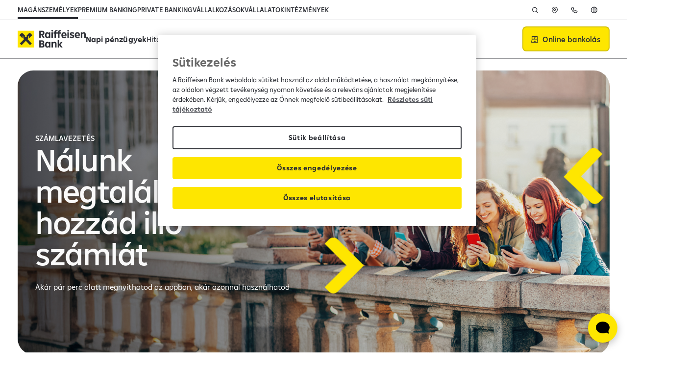

--- FILE ---
content_type: text/html;charset=UTF-8
request_url: https://www.raiffeisen.hu/maganszemely/bankszamlak
body_size: 23425
content:
































	
		
			<!DOCTYPE html>

































































<html class="ltr" dir="ltr" lang="hu-HU">

<head>
    <title>Bankszámlák - Raiffeisen BANK - raiffeisen.hu</title>

    <meta content="initial-scale=1.0, width=device-width" name="viewport"/>
































<meta content="text/html; charset=UTF-8" http-equiv="content-type" />












<script type="importmap">{"imports":{"react-dom":"/o/frontend-js-react-web/__liferay__/exports/react-dom.js","@clayui/breadcrumb":"/o/frontend-taglib-clay/__liferay__/exports/@clayui$breadcrumb.js","@clayui/form":"/o/frontend-taglib-clay/__liferay__/exports/@clayui$form.js","@clayui/popover":"/o/frontend-taglib-clay/__liferay__/exports/@clayui$popover.js","@clayui/charts":"/o/frontend-taglib-clay/__liferay__/exports/@clayui$charts.js","@clayui/shared":"/o/frontend-taglib-clay/__liferay__/exports/@clayui$shared.js","@clayui/localized-input":"/o/frontend-taglib-clay/__liferay__/exports/@clayui$localized-input.js","@clayui/modal":"/o/frontend-taglib-clay/__liferay__/exports/@clayui$modal.js","@clayui/empty-state":"/o/frontend-taglib-clay/__liferay__/exports/@clayui$empty-state.js","react":"/o/frontend-js-react-web/__liferay__/exports/react.js","@clayui/color-picker":"/o/frontend-taglib-clay/__liferay__/exports/@clayui$color-picker.js","@clayui/navigation-bar":"/o/frontend-taglib-clay/__liferay__/exports/@clayui$navigation-bar.js","@clayui/pagination":"/o/frontend-taglib-clay/__liferay__/exports/@clayui$pagination.js","@clayui/icon":"/o/frontend-taglib-clay/__liferay__/exports/@clayui$icon.js","@clayui/table":"/o/frontend-taglib-clay/__liferay__/exports/@clayui$table.js","@clayui/autocomplete":"/o/frontend-taglib-clay/__liferay__/exports/@clayui$autocomplete.js","@clayui/slider":"/o/frontend-taglib-clay/__liferay__/exports/@clayui$slider.js","@clayui/management-toolbar":"/o/frontend-taglib-clay/__liferay__/exports/@clayui$management-toolbar.js","@clayui/multi-select":"/o/frontend-taglib-clay/__liferay__/exports/@clayui$multi-select.js","@clayui/nav":"/o/frontend-taglib-clay/__liferay__/exports/@clayui$nav.js","@clayui/time-picker":"/o/frontend-taglib-clay/__liferay__/exports/@clayui$time-picker.js","@clayui/provider":"/o/frontend-taglib-clay/__liferay__/exports/@clayui$provider.js","@clayui/upper-toolbar":"/o/frontend-taglib-clay/__liferay__/exports/@clayui$upper-toolbar.js","@clayui/loading-indicator":"/o/frontend-taglib-clay/__liferay__/exports/@clayui$loading-indicator.js","@clayui/panel":"/o/frontend-taglib-clay/__liferay__/exports/@clayui$panel.js","@clayui/drop-down":"/o/frontend-taglib-clay/__liferay__/exports/@clayui$drop-down.js","@clayui/list":"/o/frontend-taglib-clay/__liferay__/exports/@clayui$list.js","@clayui/date-picker":"/o/frontend-taglib-clay/__liferay__/exports/@clayui$date-picker.js","@clayui/label":"/o/frontend-taglib-clay/__liferay__/exports/@clayui$label.js","@clayui/data-provider":"/o/frontend-taglib-clay/__liferay__/exports/@clayui$data-provider.js","@liferay/frontend-js-api/data-set":"/o/frontend-js-dependencies-web/__liferay__/exports/@liferay$js-api$data-set.js","@clayui/core":"/o/frontend-taglib-clay/__liferay__/exports/@clayui$core.js","@clayui/pagination-bar":"/o/frontend-taglib-clay/__liferay__/exports/@clayui$pagination-bar.js","@clayui/layout":"/o/frontend-taglib-clay/__liferay__/exports/@clayui$layout.js","@clayui/multi-step-nav":"/o/frontend-taglib-clay/__liferay__/exports/@clayui$multi-step-nav.js","@liferay/frontend-js-api":"/o/frontend-js-dependencies-web/__liferay__/exports/@liferay$js-api.js","@clayui/css":"/o/frontend-taglib-clay/__liferay__/exports/@clayui$css.js","@clayui/toolbar":"/o/frontend-taglib-clay/__liferay__/exports/@clayui$toolbar.js","@clayui/alert":"/o/frontend-taglib-clay/__liferay__/exports/@clayui$alert.js","@clayui/badge":"/o/frontend-taglib-clay/__liferay__/exports/@clayui$badge.js","@clayui/link":"/o/frontend-taglib-clay/__liferay__/exports/@clayui$link.js","@clayui/card":"/o/frontend-taglib-clay/__liferay__/exports/@clayui$card.js","@clayui/progress-bar":"/o/frontend-taglib-clay/__liferay__/exports/@clayui$progress-bar.js","@clayui/tooltip":"/o/frontend-taglib-clay/__liferay__/exports/@clayui$tooltip.js","@clayui/button":"/o/frontend-taglib-clay/__liferay__/exports/@clayui$button.js","@clayui/tabs":"/o/frontend-taglib-clay/__liferay__/exports/@clayui$tabs.js","@clayui/sticker":"/o/frontend-taglib-clay/__liferay__/exports/@clayui$sticker.js"},"scopes":{}}</script><script data-senna-track="temporary">var Liferay = window.Liferay || {};Liferay.Icons = Liferay.Icons || {};Liferay.Icons.controlPanelSpritemap = 'https://www.raiffeisen.hu/o/admin-theme/images/clay/icons.svg';Liferay.Icons.spritemap = 'https://www.raiffeisen.hu/o/raiffeisen-bank-theme/images/clay/icons.svg';</script>
<link data-senna-track="permanent" href="/o/frontend-theme-font-awesome-web/css/main.css?&mac=KWb8CY3oOhD728SI0G+NfXJbH/E=&browserId=chrome&languageId=hu_HU&minifierType=css&themeId=raiffeisenbank_WAR_raiffeisenbanktheme" rel="stylesheet" type="text/css" />
<script data-senna-track="permanent" type="text/javascript">window.Liferay = window.Liferay || {}; window.Liferay.CSP = {nonce: ''};</script>
<link data-senna-track="temporary" href="https://www.raiffeisen.hu/maganszemely/bankszamlak" rel="canonical" />
<link data-senna-track="temporary" href="https://www.raiffeisen.hu/maganszemely/bankszamlak" hreflang="hu-HU" rel="alternate" />
<link data-senna-track="temporary" href="https://www.raiffeisen.hu/maganszemely/bankszamlak" hreflang="x-default" rel="alternate" />

<meta property="og:locale" content="hu_HU">
<meta property="og:locale:alternate" content="hu_HU">
<meta property="og:site_name" content="Raiffeisen BANK">
<meta property="og:title" content="Bankszámlák - Raiffeisen BANK - raiffeisen.hu">
<meta property="og:type" content="website">
<meta property="og:url" content="https://www.raiffeisen.hu/maganszemely/bankszamlak">


<link href="https://www.raiffeisen.hu/o/raiffeisen-bank-theme/images/favicon.ico" rel="apple-touch-icon" />
<link href="https://www.raiffeisen.hu/o/raiffeisen-bank-theme/images/favicon.ico" rel="icon" />



<link class="lfr-css-file" data-senna-track="temporary" href="https://www.raiffeisen.hu/o/raiffeisen-bank-theme/css/clay.css?browserId=chrome&amp;themeId=raiffeisenbank_WAR_raiffeisenbanktheme&amp;minifierType=css&amp;languageId=hu_HU&amp;t=1762155414000" id="liferayAUICSS" rel="stylesheet" type="text/css" />









	<link href="/combo?browserId=chrome&amp;minifierType=css&amp;themeId=raiffeisenbank_WAR_raiffeisenbanktheme&amp;languageId=hu_HU&amp;com_liferay_asset_publisher_web_portlet_AssetPublisherPortlet_INSTANCE_jkqv:%2Fo%2Fasset-publisher-web%2Fcss%2Fmain.css&amp;com_liferay_journal_content_web_portlet_JournalContentPortlet_INSTANCE_rqla:%2Fo%2Fjournal-content-web%2Fcss%2Fmain.css&amp;com_liferay_product_navigation_product_menu_web_portlet_ProductMenuPortlet:%2Fo%2Fproduct-navigation-product-menu-web%2Fcss%2Fmain.css&amp;t=1762155414000" rel="stylesheet" type="text/css"
 data-senna-track="temporary" id="1ea6887c" />








<script type="text/javascript" data-senna-track="temporary">
	// <![CDATA[
		var Liferay = Liferay || {};

		Liferay.Browser = {
			acceptsGzip: function() {
				return true;
			},

			

			getMajorVersion: function() {
				return 131.0;
			},

			getRevision: function() {
				return '537.36';
			},
			getVersion: function() {
				return '131.0';
			},

			

			isAir: function() {
				return false;
			},
			isChrome: function() {
				return true;
			},
			isEdge: function() {
				return false;
			},
			isFirefox: function() {
				return false;
			},
			isGecko: function() {
				return true;
			},
			isIe: function() {
				return false;
			},
			isIphone: function() {
				return false;
			},
			isLinux: function() {
				return false;
			},
			isMac: function() {
				return true;
			},
			isMobile: function() {
				return false;
			},
			isMozilla: function() {
				return false;
			},
			isOpera: function() {
				return false;
			},
			isRtf: function() {
				return true;
			},
			isSafari: function() {
				return true;
			},
			isSun: function() {
				return false;
			},
			isWebKit: function() {
				return true;
			},
			isWindows: function() {
				return false;
			}
		};

		Liferay.Data = Liferay.Data || {};

		Liferay.Data.ICONS_INLINE_SVG = true;

		Liferay.Data.NAV_SELECTOR = '#navigation';

		Liferay.Data.NAV_SELECTOR_MOBILE = '#navigationCollapse';

		Liferay.Data.isCustomizationView = function() {
			return false;
		};

		Liferay.Data.notices = [
			
		];

		(function () {
			var available = {};

			var direction = {};

			

				available['hu_HU'] = 'magyar\x20\x28Magyarország\x29';
				direction['hu_HU'] = 'ltr';

			

				available['ar_SA'] = 'arab\x20\x28Szaúd-Arábia\x29';
				direction['ar_SA'] = 'rtl';

			

				available['ca_ES'] = 'katalán\x20\x28Spanyolország\x29';
				direction['ca_ES'] = 'ltr';

			

				available['zh_CN'] = 'kínai\x20\x28Kína\x29';
				direction['zh_CN'] = 'ltr';

			

				available['nl_NL'] = 'holland\x20\x28Hollandia\x29';
				direction['nl_NL'] = 'ltr';

			

				available['en_US'] = 'angol\x20\x28Egyesült\x20Államok\x29';
				direction['en_US'] = 'ltr';

			

				available['fi_FI'] = 'finn\x20\x28Finnország\x29';
				direction['fi_FI'] = 'ltr';

			

				available['fr_FR'] = 'francia\x20\x28Franciaország\x29';
				direction['fr_FR'] = 'ltr';

			

				available['de_DE'] = 'német\x20\x28Németország\x29';
				direction['de_DE'] = 'ltr';

			

				available['ja_JP'] = 'japán\x20\x28Japán\x29';
				direction['ja_JP'] = 'ltr';

			

				available['pt_BR'] = 'portugál\x20\x28Brazília\x29';
				direction['pt_BR'] = 'ltr';

			

				available['es_ES'] = 'spanyol\x20\x28Spanyolország\x29';
				direction['es_ES'] = 'ltr';

			

				available['sv_SE'] = 'svéd\x20\x28Svédország\x29';
				direction['sv_SE'] = 'ltr';

			

			Liferay.Language = {
				available,
				direction,
				get: function(key) {
					return key;
				}
			};
		})();

		var featureFlags = {"LPD-11018":false,"LPS-193884":false,"LPS-178642":false,"LPS-193005":false,"LPS-187284":false,"LPS-187285":false,"LPS-114786":false,"LPS-192957":false,"COMMERCE-8087":false,"LRAC-10757":false,"LPS-180090":false,"LPS-170809":false,"LPS-178052":false,"LPS-189856":false,"LPS-187436":false,"LPS-182184":false,"LPS-185892":false,"LPS-186620":false,"COMMERCE-12754":false,"LPS-184404":false,"LPS-180328":false,"LPS-198183":false,"LPS-171364":false,"LPS-153714":false,"LPS-96845":false,"LPS-170670":false,"LPS-141392":false,"LPS-169981":false,"LPD-15804":false,"LPS-153839":false,"LPS-200135":false,"LPS-187793":false,"LPS-177027":false,"LPD-10793":false,"COMMERCE-12192":false,"LPD-11003":false,"LPS-196768":false,"LPS-196724":false,"LPS-196847":false,"LPS-163118":false,"LPS-114700":false,"LPS-135430":false,"LPS-134060":false,"LPS-164563":false,"LPS-122920":false,"LPS-203351":false,"LPS-194395":false,"LPD-6368":false,"LPD-10701":false,"LPS-202104":false,"COMMERCE-9599":false,"LPS-187142":false,"LPD-15596":false,"LPS-198959":false,"LPS-196935":true,"LPS-187854":false,"LPS-176691":false,"LPS-197909":false,"LPS-202534":false,"COMMERCE-8949":false,"COMMERCE-11922":false,"LPS-194362":false,"LPS-165481":false,"LPS-153813":false,"LPS-174455":false,"LPD-10735":false,"COMMERCE-13024":false,"LPS-194763":false,"LPS-165482":false,"LPS-193551":false,"LPS-197477":false,"LPS-174816":false,"LPS-186360":false,"LPS-153332":false,"COMMERCE-12170":false,"LPS-179669":false,"LPS-174417":false,"LPS-183882":false,"LPS-155284":false,"LRAC-15017":false,"LPS-200108":false,"LPS-159643":false,"LPS-161033":false,"LPS-164948":false,"LPS-186870":false,"LPS-186871":false,"LPS-188058":false,"LPS-129412":false,"LPS-166126":false,"LPS-169837":false};

		Liferay.FeatureFlags = Object.keys(featureFlags).reduce(
			(acc, key) => ({
				...acc, [key]: featureFlags[key] === 'true' || featureFlags[key] === true
			}), {}
		);

		Liferay.PortletKeys = {
			DOCUMENT_LIBRARY: 'com_liferay_document_library_web_portlet_DLPortlet',
			DYNAMIC_DATA_MAPPING: 'com_liferay_dynamic_data_mapping_web_portlet_DDMPortlet',
			ITEM_SELECTOR: 'com_liferay_item_selector_web_portlet_ItemSelectorPortlet'
		};

		Liferay.PropsValues = {
			JAVASCRIPT_SINGLE_PAGE_APPLICATION_TIMEOUT: 0,
			UPLOAD_SERVLET_REQUEST_IMPL_MAX_SIZE: 1048576000
		};

		Liferay.ThemeDisplay = {

			

			
				getLayoutId: function() {
					return '3386';
				},

				

				getLayoutRelativeControlPanelURL: function() {
					return '/group/bank/~/control_panel/manage';
				},

				getLayoutRelativeURL: function() {
					return '/maganszemely/bankszamlak';
				},
				getLayoutURL: function() {
					return 'https://www.raiffeisen.hu/maganszemely/bankszamlak';
				},
				getParentLayoutId: function() {
					return '3';
				},
				isControlPanel: function() {
					return false;
				},
				isPrivateLayout: function() {
					return 'false';
				},
				isVirtualLayout: function() {
					return false;
				},
			

			getBCP47LanguageId: function() {
				return 'hu-HU';
			},
			getCanonicalURL: function() {

				

				return 'https\x3a\x2f\x2fwww\x2eraiffeisen\x2ehu\x2fmaganszemely\x2fbankszamlak';
			},
			getCDNBaseURL: function() {
				return 'https://www.raiffeisen.hu';
			},
			getCDNDynamicResourcesHost: function() {
				return '';
			},
			getCDNHost: function() {
				return '';
			},
			getCompanyGroupId: function() {
				return '10165';
			},
			getCompanyId: function() {
				return '10132';
			},
			getDefaultLanguageId: function() {
				return 'hu_HU';
			},
			getDoAsUserIdEncoded: function() {
				return '';
			},
			getLanguageId: function() {
				return 'hu_HU';
			},
			getParentGroupId: function() {
				return '10423';
			},
			getPathContext: function() {
				return '';
			},
			getPathImage: function() {
				return '/image';
			},
			getPathJavaScript: function() {
				return '/o/frontend-js-web';
			},
			getPathMain: function() {
				return '/c';
			},
			getPathThemeImages: function() {
				return 'https://www.raiffeisen.hu/o/raiffeisen-bank-theme/images';
			},
			getPathThemeRoot: function() {
				return '/o/raiffeisen-bank-theme';
			},
			getPlid: function() {
				return '2067321';
			},
			getPortalURL: function() {
				return 'https://www.raiffeisen.hu';
			},
			getRealUserId: function() {
				return '10135';
			},
			getRemoteAddr: function() {
				return '100.67.57.117';
			},
			getRemoteHost: function() {
				return '100.67.57.117';
			},
			getScopeGroupId: function() {
				return '10423';
			},
			getScopeGroupIdOrLiveGroupId: function() {
				return '10423';
			},
			getSessionId: function() {
				return '';
			},
			getSiteAdminURL: function() {
				return 'https://www.raiffeisen.hu/group/bank/~/control_panel/manage?p_p_lifecycle=0&p_p_state=maximized&p_p_mode=view';
			},
			getSiteGroupId: function() {
				return '10423';
			},
			getURLControlPanel: function() {
				return '/group/control_panel?refererPlid=2067321';
			},
			getURLHome: function() {
				return 'https\x3a\x2f\x2fwww\x2eraiffeisen\x2ehu\x2fweb\x2fbank\x2ffooldal';
			},
			getUserEmailAddress: function() {
				return '';
			},
			getUserId: function() {
				return '10135';
			},
			getUserName: function() {
				return '';
			},
			isAddSessionIdToURL: function() {
				return false;
			},
			isImpersonated: function() {
				return false;
			},
			isSignedIn: function() {
				return false;
			},

			isStagedPortlet: function() {
				
					
						return false;
					
				
			},

			isStateExclusive: function() {
				return false;
			},
			isStateMaximized: function() {
				return false;
			},
			isStatePopUp: function() {
				return false;
			}
		};

		var themeDisplay = Liferay.ThemeDisplay;

		Liferay.AUI = {

			

			getCombine: function() {
				return true;
			},
			getComboPath: function() {
				return '/combo/?browserId=chrome&minifierType=&languageId=hu_HU&t=1762502473347&';
			},
			getDateFormat: function() {
				return '%Y.%m.%d.';
			},
			getEditorCKEditorPath: function() {
				return '/o/frontend-editor-ckeditor-web';
			},
			getFilter: function() {
				var filter = 'raw';

				
					
						filter = 'min';
					
					

				return filter;
			},
			getFilterConfig: function() {
				var instance = this;

				var filterConfig = null;

				if (!instance.getCombine()) {
					filterConfig = {
						replaceStr: '.js' + instance.getStaticResourceURLParams(),
						searchExp: '\\.js$'
					};
				}

				return filterConfig;
			},
			getJavaScriptRootPath: function() {
				return '/o/frontend-js-web';
			},
			getPortletRootPath: function() {
				return '/html/portlet';
			},
			getStaticResourceURLParams: function() {
				return '?browserId=chrome&minifierType=&languageId=hu_HU&t=1762502473347';
			}
		};

		Liferay.authToken = 'O1JRVJ4c';

		

		Liferay.currentURL = '\x2fmaganszemely\x2fbankszamlak';
		Liferay.currentURLEncoded = '\x252Fmaganszemely\x252Fbankszamlak';
	// ]]>
</script>

<script data-senna-track="temporary" type="text/javascript">window.__CONFIG__= {basePath: '',combine: true, defaultURLParams: null, explainResolutions: false, exposeGlobal: false, logLevel: 'warn', moduleType: 'module', namespace:'Liferay', nonce: '', reportMismatchedAnonymousModules: 'warn', resolvePath: '/o/js_resolve_modules', url: '/combo/?browserId=chrome&minifierType=js&languageId=hu_HU&t=1762502473347&', waitTimeout: 60000};</script><script data-senna-track="permanent" src="/o/frontend-js-loader-modules-extender/loader.js?&mac=9WaMmhziBCkScHZwrrVcOR7VZF4=&browserId=chrome&languageId=hu_HU&minifierType=js" type="text/javascript"></script><script data-senna-track="permanent" src="/combo?browserId=chrome&minifierType=js&languageId=hu_HU&t=1762502473347&/o/frontend-js-aui-web/aui/aui/aui-min.js&/o/frontend-js-aui-web/liferay/modules.js&/o/frontend-js-aui-web/liferay/aui_sandbox.js&/o/frontend-js-aui-web/aui/attribute-base/attribute-base-min.js&/o/frontend-js-aui-web/aui/attribute-complex/attribute-complex-min.js&/o/frontend-js-aui-web/aui/attribute-core/attribute-core-min.js&/o/frontend-js-aui-web/aui/attribute-observable/attribute-observable-min.js&/o/frontend-js-aui-web/aui/attribute-extras/attribute-extras-min.js&/o/frontend-js-aui-web/aui/event-custom-base/event-custom-base-min.js&/o/frontend-js-aui-web/aui/event-custom-complex/event-custom-complex-min.js&/o/frontend-js-aui-web/aui/oop/oop-min.js&/o/frontend-js-aui-web/aui/aui-base-lang/aui-base-lang-min.js&/o/frontend-js-aui-web/liferay/dependency.js&/o/frontend-js-aui-web/liferay/util.js&/o/frontend-js-web/liferay/dom_task_runner.js&/o/frontend-js-web/liferay/events.js&/o/frontend-js-web/liferay/lazy_load.js&/o/frontend-js-web/liferay/liferay.js&/o/frontend-js-web/liferay/global.bundle.js&/o/frontend-js-web/liferay/portlet.js&/o/frontend-js-web/liferay/workflow.js&/o/oauth2-provider-web/js/liferay.js" type="text/javascript"></script>
<script data-senna-track="temporary" type="text/javascript">window.Liferay = Liferay || {}; window.Liferay.OAuth2 = {getAuthorizeURL: function() {return 'https://www.raiffeisen.hu/o/oauth2/authorize';}, getBuiltInRedirectURL: function() {return 'https://www.raiffeisen.hu/o/oauth2/redirect';}, getIntrospectURL: function() { return 'https://www.raiffeisen.hu/o/oauth2/introspect';}, getTokenURL: function() {return 'https://www.raiffeisen.hu/o/oauth2/token';}, getUserAgentApplication: function(externalReferenceCode) {return Liferay.OAuth2._userAgentApplications[externalReferenceCode];}, _userAgentApplications: {}}</script><script data-senna-track="temporary" type="text/javascript">try {var MODULE_MAIN='calendar-web@5.0.89/index';var MODULE_PATH='/o/calendar-web';AUI().applyConfig({groups:{calendar:{base:MODULE_PATH+"/js/",combine:Liferay.AUI.getCombine(),filter:Liferay.AUI.getFilterConfig(),modules:{"liferay-calendar-a11y":{path:"calendar_a11y.js",requires:["calendar"]},"liferay-calendar-container":{path:"calendar_container.js",requires:["aui-alert","aui-base","aui-component","liferay-portlet-base"]},"liferay-calendar-date-picker-sanitizer":{path:"date_picker_sanitizer.js",requires:["aui-base"]},"liferay-calendar-interval-selector":{path:"interval_selector.js",requires:["aui-base","liferay-portlet-base"]},"liferay-calendar-interval-selector-scheduler-event-link":{path:"interval_selector_scheduler_event_link.js",requires:["aui-base","liferay-portlet-base"]},"liferay-calendar-list":{path:"calendar_list.js",requires:["aui-template-deprecated","liferay-scheduler"]},"liferay-calendar-message-util":{path:"message_util.js",requires:["liferay-util-window"]},"liferay-calendar-recurrence-converter":{path:"recurrence_converter.js",requires:[]},"liferay-calendar-recurrence-dialog":{path:"recurrence.js",requires:["aui-base","liferay-calendar-recurrence-util"]},"liferay-calendar-recurrence-util":{path:"recurrence_util.js",requires:["aui-base","liferay-util-window"]},"liferay-calendar-reminders":{path:"calendar_reminders.js",requires:["aui-base"]},"liferay-calendar-remote-services":{path:"remote_services.js",requires:["aui-base","aui-component","liferay-calendar-util","liferay-portlet-base"]},"liferay-calendar-session-listener":{path:"session_listener.js",requires:["aui-base","liferay-scheduler"]},"liferay-calendar-simple-color-picker":{path:"simple_color_picker.js",requires:["aui-base","aui-template-deprecated"]},"liferay-calendar-simple-menu":{path:"simple_menu.js",requires:["aui-base","aui-template-deprecated","event-outside","event-touch","widget-modality","widget-position","widget-position-align","widget-position-constrain","widget-stack","widget-stdmod"]},"liferay-calendar-util":{path:"calendar_util.js",requires:["aui-datatype","aui-io","aui-scheduler","aui-toolbar","autocomplete","autocomplete-highlighters"]},"liferay-scheduler":{path:"scheduler.js",requires:["async-queue","aui-datatype","aui-scheduler","dd-plugin","liferay-calendar-a11y","liferay-calendar-message-util","liferay-calendar-recurrence-converter","liferay-calendar-recurrence-util","liferay-calendar-util","liferay-scheduler-event-recorder","liferay-scheduler-models","promise","resize-plugin"]},"liferay-scheduler-event-recorder":{path:"scheduler_event_recorder.js",requires:["dd-plugin","liferay-calendar-util","resize-plugin"]},"liferay-scheduler-models":{path:"scheduler_models.js",requires:["aui-datatype","dd-plugin","liferay-calendar-util"]}},root:MODULE_PATH+"/js/"}}});
} catch(error) {console.error(error);}try {var MODULE_MAIN='dynamic-data-mapping-web@5.0.100/index';var MODULE_PATH='/o/dynamic-data-mapping-web';!function(){const a=Liferay.AUI;AUI().applyConfig({groups:{ddm:{base:MODULE_PATH+"/js/",combine:Liferay.AUI.getCombine(),filter:a.getFilterConfig(),modules:{"liferay-ddm-form":{path:"ddm_form.js",requires:["aui-base","aui-datatable","aui-datatype","aui-image-viewer","aui-parse-content","aui-set","aui-sortable-list","json","liferay-form","liferay-map-base","liferay-translation-manager","liferay-util-window"]},"liferay-portlet-dynamic-data-mapping":{condition:{trigger:"liferay-document-library"},path:"main.js",requires:["arraysort","aui-form-builder-deprecated","aui-form-validator","aui-map","aui-text-unicode","json","liferay-menu","liferay-translation-manager","liferay-util-window","text"]},"liferay-portlet-dynamic-data-mapping-custom-fields":{condition:{trigger:"liferay-document-library"},path:"custom_fields.js",requires:["liferay-portlet-dynamic-data-mapping"]}},root:MODULE_PATH+"/js/"}}})}();
} catch(error) {console.error(error);}try {var MODULE_MAIN='frontend-editor-alloyeditor-web@5.0.46/index';var MODULE_PATH='/o/frontend-editor-alloyeditor-web';AUI().applyConfig({groups:{alloyeditor:{base:MODULE_PATH+"/js/",combine:Liferay.AUI.getCombine(),filter:Liferay.AUI.getFilterConfig(),modules:{"liferay-alloy-editor":{path:"alloyeditor.js",requires:["aui-component","liferay-portlet-base","timers"]},"liferay-alloy-editor-source":{path:"alloyeditor_source.js",requires:["aui-debounce","liferay-fullscreen-source-editor","liferay-source-editor","plugin"]}},root:MODULE_PATH+"/js/"}}});
} catch(error) {console.error(error);}try {var MODULE_MAIN='portal-search-web@6.0.127/index';var MODULE_PATH='/o/portal-search-web';AUI().applyConfig({groups:{search:{base:MODULE_PATH+"/js/",combine:Liferay.AUI.getCombine(),filter:Liferay.AUI.getFilterConfig(),modules:{"liferay-search-custom-filter":{path:"custom_filter.js",requires:[]},"liferay-search-date-facet":{path:"date_facet.js",requires:["aui-form-validator","liferay-search-facet-util"]},"liferay-search-facet-util":{path:"facet_util.js",requires:[]},"liferay-search-modified-facet":{path:"modified_facet.js",requires:["aui-form-validator","liferay-search-facet-util"]},"liferay-search-sort-configuration":{path:"sort_configuration.js",requires:["aui-node"]},"liferay-search-sort-util":{path:"sort_util.js",requires:[]}},root:MODULE_PATH+"/js/"}}});
} catch(error) {console.error(error);}try {var MODULE_MAIN='frontend-js-components-web@2.0.63/index';var MODULE_PATH='/o/frontend-js-components-web';AUI().applyConfig({groups:{components:{mainModule:MODULE_MAIN}}});
} catch(error) {console.error(error);}try {var MODULE_MAIN='portal-workflow-kaleo-designer-web@5.0.125/index';var MODULE_PATH='/o/portal-workflow-kaleo-designer-web';AUI().applyConfig({groups:{"kaleo-designer":{base:MODULE_PATH+"/designer/js/legacy/",combine:Liferay.AUI.getCombine(),filter:Liferay.AUI.getFilterConfig(),modules:{"liferay-kaleo-designer-autocomplete-util":{path:"autocomplete_util.js",requires:["autocomplete","autocomplete-highlighters"]},"liferay-kaleo-designer-definition-diagram-controller":{path:"definition_diagram_controller.js",requires:["liferay-kaleo-designer-field-normalizer","liferay-kaleo-designer-utils"]},"liferay-kaleo-designer-dialogs":{path:"dialogs.js",requires:["liferay-util-window"]},"liferay-kaleo-designer-editors":{path:"editors.js",requires:["aui-ace-editor","aui-ace-editor-mode-xml","aui-base","aui-datatype","aui-node","liferay-kaleo-designer-autocomplete-util","liferay-kaleo-designer-utils"]},"liferay-kaleo-designer-field-normalizer":{path:"field_normalizer.js",requires:["liferay-kaleo-designer-remote-services"]},"liferay-kaleo-designer-nodes":{path:"nodes.js",requires:["aui-datatable","aui-datatype","aui-diagram-builder","liferay-kaleo-designer-editors","liferay-kaleo-designer-utils"]},"liferay-kaleo-designer-remote-services":{path:"remote_services.js",requires:["aui-io"]},"liferay-kaleo-designer-templates":{path:"templates.js",requires:["aui-tpl-snippets-deprecated"]},"liferay-kaleo-designer-utils":{path:"utils.js",requires:[]},"liferay-kaleo-designer-xml-definition":{path:"xml_definition.js",requires:["aui-base","aui-component","dataschema-xml","datatype-xml"]},"liferay-kaleo-designer-xml-definition-serializer":{path:"xml_definition_serializer.js",requires:["escape","liferay-kaleo-designer-xml-util"]},"liferay-kaleo-designer-xml-util":{path:"xml_util.js",requires:["aui-base"]},"liferay-portlet-kaleo-designer":{path:"main.js",requires:["aui-ace-editor","aui-ace-editor-mode-xml","aui-tpl-snippets-deprecated","dataschema-xml","datasource","datatype-xml","event-valuechange","io-form","liferay-kaleo-designer-autocomplete-util","liferay-kaleo-designer-editors","liferay-kaleo-designer-nodes","liferay-kaleo-designer-remote-services","liferay-kaleo-designer-utils","liferay-kaleo-designer-xml-util","liferay-util-window"]}},root:MODULE_PATH+"/designer/js/legacy/"}}});
} catch(error) {console.error(error);}try {var MODULE_MAIN='contacts-web@5.0.57/index';var MODULE_PATH='/o/contacts-web';AUI().applyConfig({groups:{contactscenter:{base:MODULE_PATH+"/js/",combine:Liferay.AUI.getCombine(),filter:Liferay.AUI.getFilterConfig(),modules:{"liferay-contacts-center":{path:"main.js",requires:["aui-io-plugin-deprecated","aui-toolbar","autocomplete-base","datasource-io","json-parse","liferay-portlet-base","liferay-util-window"]}},root:MODULE_PATH+"/js/"}}});
} catch(error) {console.error(error);}try {var MODULE_MAIN='staging-processes-web@5.0.55/index';var MODULE_PATH='/o/staging-processes-web';AUI().applyConfig({groups:{stagingprocessesweb:{base:MODULE_PATH+"/",combine:Liferay.AUI.getCombine(),filter:Liferay.AUI.getFilterConfig(),modules:{"liferay-staging-processes-export-import":{path:"js/main.js",requires:["aui-datatype","aui-dialog-iframe-deprecated","aui-modal","aui-parse-content","aui-toggler","liferay-portlet-base","liferay-util-window"]}},root:MODULE_PATH+"/"}}});
} catch(error) {console.error(error);}try {var MODULE_MAIN='@liferay/document-library-web@6.0.177/document_library/js/index';var MODULE_PATH='/o/document-library-web';AUI().applyConfig({groups:{dl:{base:MODULE_PATH+"/document_library/js/legacy/",combine:Liferay.AUI.getCombine(),filter:Liferay.AUI.getFilterConfig(),modules:{"document-library-upload-component":{path:"DocumentLibraryUpload.js",requires:["aui-component","aui-data-set-deprecated","aui-overlay-manager-deprecated","aui-overlay-mask-deprecated","aui-parse-content","aui-progressbar","aui-template-deprecated","liferay-search-container","querystring-parse-simple","uploader"]}},root:MODULE_PATH+"/document_library/js/legacy/"}}});
} catch(error) {console.error(error);}try {var MODULE_MAIN='exportimport-web@5.0.83/index';var MODULE_PATH='/o/exportimport-web';AUI().applyConfig({groups:{exportimportweb:{base:MODULE_PATH+"/",combine:Liferay.AUI.getCombine(),filter:Liferay.AUI.getFilterConfig(),modules:{"liferay-export-import-export-import":{path:"js/main.js",requires:["aui-datatype","aui-dialog-iframe-deprecated","aui-modal","aui-parse-content","aui-toggler","liferay-portlet-base","liferay-util-window"]}},root:MODULE_PATH+"/"}}});
} catch(error) {console.error(error);}try {var MODULE_MAIN='@liferay/frontend-js-state-web@1.0.20/index';var MODULE_PATH='/o/frontend-js-state-web';AUI().applyConfig({groups:{state:{mainModule:MODULE_MAIN}}});
} catch(error) {console.error(error);}try {var MODULE_MAIN='@liferay/frontend-js-react-web@5.0.37/index';var MODULE_PATH='/o/frontend-js-react-web';AUI().applyConfig({groups:{react:{mainModule:MODULE_MAIN}}});
} catch(error) {console.error(error);}</script>




<script type="text/javascript" data-senna-track="temporary">
	// <![CDATA[
		
			
				
		

		
	// ]]>
</script>














	



















<link class="lfr-css-file" data-senna-track="temporary" href="https://www.raiffeisen.hu/o/raiffeisen-bank-theme/css/main.css?browserId=chrome&amp;themeId=raiffeisenbank_WAR_raiffeisenbanktheme&amp;minifierType=css&amp;languageId=hu_HU&amp;t=1762155414000" id="liferayThemeCSS" rel="stylesheet" type="text/css" />








	<style data-senna-track="temporary" type="text/css">

		

			

		

			

		

			

		

			

		

			

		

	</style>


<script data-senna-track="temporary">var Liferay = window.Liferay || {}; Liferay.CommerceContext = {"commerceAccountGroupIds":[],"accountEntryAllowedTypes":["person"],"commerceChannelId":"0","showUnselectableOptions":false,"currency":{"currencyId":"3198939","currencyCode":"USD"},"showSeparateOrderItems":false,"commerceSiteType":0};</script><link href="/o/commerce-frontend-js/styles/main.css" rel="stylesheet" type="text/css" />
<style data-senna-track="temporary" type="text/css">
</style>
<link data-senna-track="temporary" href="/o/layout-common-styles/main.css?plid=2067321&segmentsExperienceId=4556779&t=17621568078911756381250499" rel="stylesheet" type="text/css">











<script type="text/javascript">
Liferay.on(
	'ddmFieldBlur', function(event) {
		if (window.Analytics) {
			Analytics.send(
				'fieldBlurred',
				'Form',
				{
					fieldName: event.fieldName,
					focusDuration: event.focusDuration,
					formId: event.formId,
					formPageTitle: event.formPageTitle,
					page: event.page,
					title: event.title
				}
			);
		}
	}
);

Liferay.on(
	'ddmFieldFocus', function(event) {
		if (window.Analytics) {
			Analytics.send(
				'fieldFocused',
				'Form',
				{
					fieldName: event.fieldName,
					formId: event.formId,
					formPageTitle: event.formPageTitle,
					page: event.page,
					title:event.title
				}
			);
		}
	}
);

Liferay.on(
	'ddmFormPageShow', function(event) {
		if (window.Analytics) {
			Analytics.send(
				'pageViewed',
				'Form',
				{
					formId: event.formId,
					formPageTitle: event.formPageTitle,
					page: event.page,
					title: event.title
				}
			);
		}
	}
);

Liferay.on(
	'ddmFormSubmit', function(event) {
		if (window.Analytics) {
			Analytics.send(
				'formSubmitted',
				'Form',
				{
					formId: event.formId,
					title: event.title
				}
			);
		}
	}
);

Liferay.on(
	'ddmFormView', function(event) {
		if (window.Analytics) {
			Analytics.send(
				'formViewed',
				'Form',
				{
					formId: event.formId,
					title: event.title
				}
			);
		}
	}
);

</script><script>

</script>















<script type="text/javascript" data-senna-track="temporary">
	if (window.Analytics) {
		window._com_liferay_document_library_analytics_isViewFileEntry = false;
	}
</script>










    <script type="application/javascript"
            src="https://www.raiffeisen.hu/o/raiffeisen-bank-theme/js/components/Navigation.js?minifierType=js&t=1763318361980"
            charset="utf-8"></script>
    <script type="application/javascript"
            src="https://www.raiffeisen.hu/o/raiffeisen-bank-theme/js/components/CardComparison.js?minifierType=js&t=1763318361981"
            charset="utf-8"></script>
    <script type="application/javascript"
            src="https://www.raiffeisen.hu/o/raiffeisen-bank-theme/js/components/CardComponent.js?minifierType=js&t=1763318361981"
            charset="utf-8"></script>
    <script type="application/javascript"
            src="https://www.raiffeisen.hu/o/raiffeisen-bank-theme/js/components/Accordion.js?minifierType=js&t=1763318361981" charset="utf-8"></script>
    <script type="application/javascript"
            src="https://www.raiffeisen.hu/o/raiffeisen-bank-theme/js/components/ComponentGrid.js?minifierType=js&t=1763318361981"
            charset="utf-8"></script>
    <script type="application/javascript"
            src="https://www.raiffeisen.hu/o/raiffeisen-bank-theme/js/components/Form.js?minifierType=js&t=1763318361981"
            charset="utf-8"></script>
    <script type="application/javascript"
            src="https://www.raiffeisen.hu/o/raiffeisen-bank-theme/js/components/Slider.js?minifierType=js&t=1763318361981"
            charset="utf-8"></script>

        <link rel="stylesheet" href="https://www.raiffeisen.hu/o/raiffeisen-bank-theme/css/tokens/_bank_tokens.css?t=1763318361981"/>

        <script type="application/javascript"
                src="/libs/3B1HdVTHXIx25Ii.js" charset="utf-8">
        </script>

        <!-- OneTrust Cookies Consent Notice start for raiffeisen.hu -->
        <script src="https://cdn.cookielaw.org/scripttemplates/otSDKStub.js" data-document-language="true"
                type="text/javascript" charset="UTF-8"
                data-domain-script="018def3d-0656-798a-8be7-ccd06c3ff7e7"></script>
        <script type="text/javascript">
            function OptanonWrapper() {
            }
        </script>
        <!-- OneTrust Cookies Consent Notice end for raiffeisen.hu -->
        <!-- Jentis -->
        <script>
            (function (sCDN, sCDNProject, sCDNWorkspace, sCDNVers) {
                if (
                    window.localStorage !== null &&
                    typeof window.localStorage === "object" &&
                    typeof window.localStorage.getItem === "function" &&
                    window.sessionStorage !== null &&
                    typeof window.sessionStorage === "object" &&
                    typeof window.sessionStorage.getItem === "function"
                ) {
                    sCDNVers =
                        window.sessionStorage.getItem("jts_preview_version") ||
                        window.localStorage.getItem("jts_preview_version") ||
                        sCDNVers;
                }
                window.jentis = window.jentis || {};
                window.jentis.config = window.jentis.config || {};
                window.jentis.config.frontend = window.jentis.config.frontend || {};
                window.jentis.config.frontend.cdnhost =
                    sCDN + "/get/" + sCDNWorkspace + "/web/" + sCDNVers + "/";
                window.jentis.config.frontend.vers = sCDNVers;
                window.jentis.config.frontend.env = sCDNWorkspace;
                window.jentis.config.frontend.project = sCDNProject;
                window._jts = window._jts || [];
                var f = document.getElementsByTagName("script")[0];
                var j = document.createElement("script");
                j.async = true;
                j.src = window.jentis.config.frontend.cdnhost + "2fy7ti.js";
                f.parentNode.insertBefore(j, f);
            })("https://swbikn.raiffeisen.hu", "RBHU", "live", "_");
            _jts.push({track: "pageview"});
            _jts.push({track: "submit"});
        </script>


        <!-- RAIA chatbot -->
        <script type="application/javascript">
            (function (I, n, f, o, b, i, p) {
                I[b] = I[b] || function () {
                    (I[b].q = I[b].q || []).push(arguments)
                };
                I[b].t = 1 * new Date();
                i = n.createElement(f);
                i.async = 1;
                i.src = o;
                i.type = 'application/javascript';
                p = n.getElementsByTagName(f)[0];
                p.parentNode.insertBefore(i, p)
            })
            (window, document, 'script', 'https://livechat.infobip.com/widget.js', 'liveChat');
            liveChat('init', '3b665050-0318-4db6-b831-64ffa4bc92a3', (error, result) => {
            });
        </script>

        <!-- Start VWO Async SmartCode -->
        <link rel="preconnect" href="https://dev.visualwebsiteoptimizer.com" />
        <script type='text/javascript' id='vwoCode'>
            window._vwo_code || (function() {
                var account_id=846614,
                    version=2.1,
                    settings_tolerance=2000,
                    hide_element='body',
                    hide_element_style = 'opacity:0 !important;filter:alpha(opacity=0) !important;background:none !important;transition:none !important;',
                    /* DO NOT EDIT BELOW THIS LINE */
                    f=false,w=window,d=document,v=d.querySelector('#vwoCode'),cK='_vwo_'+account_id+'_settings',cc={};try{var c=JSON.parse(localStorage.getItem('_vwo_'+account_id+'_config'));cc=c&&typeof c==='object'?c:{}}catch(e){}var stT=cc.stT==='session'?w.sessionStorage:w.localStorage;code={nonce:v&&v.nonce,library_tolerance:function(){return typeof library_tolerance!=='undefined'?library_tolerance:undefined},settings_tolerance:function(){return cc.sT||settings_tolerance},hide_element_style:function(){return'{'+(cc.hES||hide_element_style)+'}'},hide_element:function(){if(performance.getEntriesByName('first-contentful-paint')[0]){return''}return typeof cc.hE==='string'?cc.hE:hide_element},getVersion:function(){return version},finish:function(e){if(!f){f=true;var t=d.getElementById('_vis_opt_path_hides');if(t)t.parentNode.removeChild(t);if(e)(new Image).src='https://dev.visualwebsiteoptimizer.com/ee.gif?a='+account_id+e}},finished:function(){return f},addScript:function(e){var t=d.createElement('script');t.type='text/javascript';if(e.src){t.src=e.src}else{t.text=e.text}v&&t.setAttribute('nonce',v.nonce);d.getElementsByTagName('head')[0].appendChild(t)},load:function(e,t){var n=this.getSettings(),i=d.createElement('script'),r=this;t=t||{};if(n){i.textContent=n;d.getElementsByTagName('head')[0].appendChild(i);if(!w.VWO||VWO.caE){stT.removeItem(cK);r.load(e)}}else{var o=new XMLHttpRequest;o.open('GET',e,true);o.withCredentials=!t.dSC;o.responseType=t.responseType||'text';o.onload=function(){if(t.onloadCb){return t.onloadCb(o,e)}if(o.status===200||o.status===304){_vwo_code.addScript({text:o.responseText})}else{_vwo_code.finish('&e=loading_failure:'+e)}};o.onerror=function(){if(t.onerrorCb){return t.onerrorCb(e)}_vwo_code.finish('&e=loading_failure:'+e)};o.send()}},getSettings:function(){try{var e=stT.getItem(cK);if(!e){return}e=JSON.parse(e);if(Date.now()>e.e){stT.removeItem(cK);return}return e.s}catch(e){return}},init:function(){if(d.URL.indexOf('__vwo_disable__')>-1)return;var e=this.settings_tolerance();w._vwo_settings_timer=setTimeout(function(){_vwo_code.finish();stT.removeItem(cK)},e);var t;if(this.hide_element()!=='body'){t=d.createElement('style');var n=this.hide_element(),i=n?n+this.hide_element_style():'',r=d.getElementsByTagName('head')[0];t.setAttribute('id','_vis_opt_path_hides');v&&t.setAttribute('nonce',v.nonce);t.setAttribute('type','text/css');if(t.styleSheet)t.styleSheet.cssText=i;else t.appendChild(d.createTextNode(i));r.appendChild(t)}else{t=d.getElementsByTagName('head')[0];var i=d.createElement('div');i.style.cssText='z-index: 2147483647 !important;position: fixed !important;left: 0 !important;top: 0 !important;width: 100% !important;height: 100% !important;background: white !important;display: block !important;';i.setAttribute('id','_vis_opt_path_hides');i.classList.add('_vis_hide_layer');t.parentNode.insertBefore(i,t.nextSibling)}var o=window._vis_opt_url||d.URL,s='https://dev.visualwebsiteoptimizer.com/j.php?a='+account_id+'&u='+encodeURIComponent(o)+'&vn='+version;if(w.location.search.indexOf('_vwo_xhr')!==-1){this.addScript({src:s})}else{this.load(s+'&x=true')}}};w._vwo_code=code;code.init();})();
        </script>
        <!-- End VWO Async SmartCode -->
</head>

<body class="chrome controls-visible  yui3-skin-sam signed-out public-page site bank-theme-type site-background">














































	<nav aria-label="Gyorslinkek" class="bg-dark cadmin quick-access-nav text-center text-white" id="rdzz_quickAccessNav">
		
			
				<a class="d-block p-2 sr-only sr-only-focusable text-reset" href="#main-content">
		Ugrás a fő tartalomhoz
	</a>
			
			
	</nav>











































































<div class="d-flex flex-column min-vh-100">
    <div id="wrapper" class="d-flex flex-column flex-fill position-relative">
        <div class="rbhu-top-navigation-section">
            <header id="banner" role="banner">

                    <div class="rbhu-top-navigation-menu">
                                <div class="rbhu-site-navigation-menu-items">
            <div class="rbhu-site-navigation-menu-container d-flex body-xs-uppercase">
                    <div class="rbhu-site-navigation-menu-item-container">
                        <a class="rbhu-site-navigation-menu-item" data-senna-off
                           href="https://premiumbanking.raiffeisen.hu/web/bank/maganszemely"
                                >
                            MAGÁNSZEMÉLYEK
                        </a>
                    </div>
                    <div class="rbhu-site-navigation-menu-item-container">
                        <a class="rbhu-site-navigation-menu-item" data-senna-off
                           href="https://premiumbanking.raiffeisen.hu/web/premiumbanking"
                                >
                            PREMIUM BANKING
                        </a>
                    </div>
                    <div class="rbhu-site-navigation-menu-item-container">
                        <a class="rbhu-site-navigation-menu-item" data-senna-off
                           href="https://premiumbanking.raiffeisen.hu/web/privatebanking"
                                >
                            PRIVATE BANKING
                        </a>
                    </div>
                    <div class="rbhu-site-navigation-menu-item-container">
                        <a class="rbhu-site-navigation-menu-item" data-senna-off
                           href="https://premiumbanking.raiffeisen.hu/web/bank/vallalkozas"
                                >
                            VÁLLALKOZÁSOK
                        </a>
                    </div>
                    <div class="rbhu-site-navigation-menu-item-container">
                        <a class="rbhu-site-navigation-menu-item" data-senna-off
                           href="https://premiumbanking.raiffeisen.hu/web/bank/vallalatok"
                                >
                            VÁLLALATOK
                        </a>
                    </div>
                    <div class="rbhu-site-navigation-menu-item-container">
                        <a class="rbhu-site-navigation-menu-item" data-senna-off
                           href="https://premiumbanking.raiffeisen.hu/web/bank/intezmenyek"
                                >
                            INTÉZMÉNYEK
                        </a>
                    </div>
        </div>

        <div class="rbhu-site-navigation-menu-current-site d-none body-xs-uppercase">
            <a class="rbhu-site-navigation-current-site-button"></a>
        </div>
        <div class="rbhu-site-navigation-menu-dropdown-container body-xs-regular">
            <div class="rbhu-site-navigation-menu-dropdown-close-button-container">
                <a class="rbhu-site-navigation-menu-dropdown-close-button gds-icon-multiply"></a>
            </div>
                    <div class="rbhu-site-navigation-menu-dropdown">
                        <a class="rbhu-site-navigation-menu-item" data-senna-off
                           href="https://premiumbanking.raiffeisen.hu/web/bank/maganszemely"
                           >
                            MAGÁNSZEMÉLYEK
                        </a>
                    </div>
                    <div class="rbhu-site-navigation-menu-dropdown">
                        <a class="rbhu-site-navigation-menu-item" data-senna-off
                           href="https://premiumbanking.raiffeisen.hu/web/premiumbanking"
                           >
                            PREMIUM BANKING
                        </a>
                    </div>
                    <div class="rbhu-site-navigation-menu-dropdown">
                        <a class="rbhu-site-navigation-menu-item" data-senna-off
                           href="https://premiumbanking.raiffeisen.hu/web/privatebanking"
                           >
                            PRIVATE BANKING
                        </a>
                    </div>
                    <div class="rbhu-site-navigation-menu-dropdown">
                        <a class="rbhu-site-navigation-menu-item" data-senna-off
                           href="https://premiumbanking.raiffeisen.hu/web/bank/vallalkozas"
                           >
                            VÁLLALKOZÁSOK
                        </a>
                    </div>
                    <div class="rbhu-site-navigation-menu-dropdown">
                        <a class="rbhu-site-navigation-menu-item" data-senna-off
                           href="https://premiumbanking.raiffeisen.hu/web/bank/vallalatok"
                           >
                            VÁLLALATOK
                        </a>
                    </div>
                    <div class="rbhu-site-navigation-menu-dropdown">
                        <a class="rbhu-site-navigation-menu-item" data-senna-off
                           href="https://premiumbanking.raiffeisen.hu/web/bank/intezmenyek"
                           >
                            INTÉZMÉNYEK
                        </a>
                    </div>
        </div>
</div>
                    </div>
                    <div class="icon-menu">
                                        <a href="/web/bank/kereses"
           target="_blank"
           id="" aria-label=Keresés>
            <i class="gds-icon-search" aria-hidden="true"
               title="Keresés">
            </i>
        </a>
        <a href="/web/bank/bankfioklista"
           target=""
           id="" aria-label=ATM és fiók kereső>
            <i class="gds-icon-terminal-on-map" aria-hidden="true"
               title="ATM és fiók kereső">
            </i>
        </a>
        <a href="/web/bank/kapcsolat"
           target="_blank"
           id="" aria-label=Kapcsolat>
            <i class="gds-icon-phone" aria-hidden="true"
               title="Kapcsolat">
            </i>
        </a>
        <a href="/web/english"
           target="_self"
           id="" aria-label=En>
            <i class="gds-icon-web-site" aria-hidden="true"
               title="En">
            </i>
        </a>

                    </div>
            </header>

            <div class="rbhu-main-navigation-menu" id="mainMenuNavBar">
                <a class="logo custom-logo opacity-transition" href="https://www.raiffeisen.hu"
                   title="Ugrás a Raiffeisen BANK-ra">
                    <img alt="Raiffeisen BANK" height="49" src="/image/layout_set_logo?img_id=3468754&amp;t=1756918860917"
                         width="189"/>
                </a>

                        <div class="rbhu-desktop-menu">
                                    <ul class="rbhu-main-navigation-menu-items">
                    <li class="rbhu-menu-container">
                    <a class="body-regular" data-senna-off role="button" aria-haspopup="true" aria-controls="submenu-0" aria-expanded="false"
   											id="menu-button-0" href="#" tabindex="0">
                            Napi pénzügyek
                    </a>
                    <div id="subMenuNavBar" class="rbhu-main-navigation-content" role="menu" aria-labelledby="menu-button-0">
                        <div class="rbhu-grid-content">
                            <div class="rbhu-menu-header">
                                <div class="rbhu-menu-header-link-container">
                                        <span class="rbhu-menu-header-unlink" aria-hidden="true">Napi pénzügyek</span>
                                </div>
                                <a class="rbhu-menu-close-button gds-icon-multiply" aria-hidden="true" data-senna-off ></a>
                            </div>
                            <div class="rbhu-grid-container">
                                    <div class="rbhu-menu-column column-1">
                                                    <a class="rbhu-column-title" data-senna-off
                                                       href="/web/bank/maganszemely/bankszamlak"
                                                       data-url="/web/bank/maganszemely/bankszamlak"
																													id=""
																											 >
                                                            Bankszámlák
                                                    </a>
                                                <div class="rbhu-block-content">
                                                    <ul>
                                                            <li>
                                                                    <span class="rbhu-block-content-unlink"></span>
                                                            </li>
                                                    </ul>
                                                </div>
                                                <div class="rbhu-menu-column empty-block"></div>
                                                <div class="rbhu-menu-column empty-block"></div>
                                                <div class="rbhu-menu-column empty-block"></div>
                                    </div>
                                    <div class="rbhu-menu-column column-2">
                                                <div class="rbhu-menu-column empty-block"></div>
                                                    <span class="rbhu-column-title-unlink">Bankkártyák</span>
                                                <div class="rbhu-block-content">
                                                    <ul>
                                                            <li>
                                                                    <a class="rbhu-block-content-link" data-senna-off role="menuitem" href="/web/bank/maganszemely/bankkartya"
   																																		 data-url="/web/bank/maganszemely/bankkartya"
                                                                       href="/web/bank/maganszemely/bankkartya"
                                                                       data-url="/web/bank/maganszemely/bankkartya">
                                                                            Betéti kártyák
                                                                    </a>
                                                            </li>
                                                            <li>
                                                                    <a class="rbhu-block-content-link" data-senna-off role="menuitem" href="/web/bank/maganszemely/hitelkartya"
   																																		 data-url="/web/bank/maganszemely/hitelkartya"
                                                                       href="/web/bank/maganszemely/hitelkartya"
                                                                       data-url="/web/bank/maganszemely/hitelkartya">
                                                                            Hitelkártyák
                                                                    </a>
                                                            </li>
                                                    </ul>
                                                </div>
                                                <div class="rbhu-menu-column empty-block"></div>
                                                <div class="rbhu-menu-column empty-block"></div>
                                    </div>
                                    <div class="rbhu-menu-column column-3">
                                                <div class="rbhu-menu-column empty-block"></div>
                                                <div class="rbhu-menu-column empty-block"></div>
                                                    <a class="rbhu-column-title" data-senna-off
                                                       href="/web/bank/maganszemely/bankszamlak/ajanloprogram"
                                                       data-url="/web/bank/maganszemely/bankszamlak/ajanloprogram"
																													id=""
																											 >
                                                            Ügyfélajánló
                                                    </a>
                                                <div class="rbhu-block-content">
                                                    <ul>
                                                            <li>
                                                                    <span class="rbhu-block-content-unlink"></span>
                                                            </li>
                                                    </ul>
                                                </div>
                                                <div class="rbhu-menu-column empty-block"></div>
                                    </div>
                                    <div class="rbhu-menu-column column-4">
                                                <div class="rbhu-menu-column empty-block"></div>
                                                <div class="rbhu-menu-column empty-block"></div>
                                                <div class="rbhu-menu-column empty-block"></div>
                                                    <a class="rbhu-column-title" data-senna-off
                                                       href="https://husegprogram.raiffeisen.hu"
                                                       data-url="https://husegprogram.raiffeisen.hu"
																													id=""
																											 >
                                                            Hűségprogram
                                                    </a>
                                                <div class="rbhu-block-content">
                                                    <ul>
                                                            <li>
                                                                    <span class="rbhu-block-content-unlink"></span>
                                                            </li>
                                                    </ul>
                                                </div>
                                    </div>
                            </div>
                        </div>
                    </div>
                </li>
                <li class="rbhu-menu-container">
                    <a class="body-regular" data-senna-off href="/web/bank/maganszemely/hitelek"
                       data-url="/web/bank/maganszemely/hitelek" role="button"
											 aria-haspopup="menu"
                       aria-controls=""
                       tabindex="0" 
                       aria-controls="submenu-1"
                       id="">
                            Hitelek
                    </a>
                </li>
                <li class="rbhu-menu-container">
                    <a class="body-regular" data-senna-off role="button" aria-haspopup="true" aria-controls="submenu-2" aria-expanded="false"
   											id="menu-button-2" href="#" tabindex="0">
                            Megtakarítások
                    </a>
                    <div id="subMenuNavBar" class="rbhu-main-navigation-content" role="menu" aria-labelledby="menu-button-2">
                        <div class="rbhu-grid-content">
                            <div class="rbhu-menu-header">
                                <div class="rbhu-menu-header-link-container">
                                        <a class="rbhu-menu-header-link" data-senna-off
                                           href="/web/bank/maganszemely/megtakaritas-befektetes"
                                           data-url="/web/bank/maganszemely/megtakaritas-befektetes">
                                            Megtakarítások
                                            <span class="gds-icon-arrow-right"></span>
                                        </a>
                                </div>
                                <a class="rbhu-menu-close-button gds-icon-multiply" aria-hidden="true" data-senna-off ></a>
                            </div>
                            <div class="rbhu-grid-container">
                                    <div class="rbhu-menu-column column-1">
                                                    <a class="rbhu-column-title" data-senna-off
                                                       href="/web/bank/maganszemely/megtakaritas-befektetes/megtakaritasok"
                                                       data-url="/web/bank/maganszemely/megtakaritas-befektetes/megtakaritasok"
																													id=""
																											 >
                                                            Megtakarítások
                                                    </a>
                                                <div class="rbhu-block-content">
                                                    <ul>
                                                            <li>
                                                                    <span class="rbhu-block-content-unlink"></span>
                                                            </li>
                                                    </ul>
                                                </div>
                                                <div class="rbhu-menu-column empty-block"></div>
                                                <div class="rbhu-menu-column empty-block"></div>
                                    </div>
                                    <div class="rbhu-menu-column column-2">
                                                <div class="rbhu-menu-column empty-block"></div>
                                                    <a class="rbhu-column-title" data-senna-off
                                                       href="/web/bank/maganszemely/megtakaritas-befektetes/befektetesek"
                                                       data-url="/web/bank/maganszemely/megtakaritas-befektetes/befektetesek"
																													id=""
																											 >
                                                            Befektetések, értékpapírok
                                                    </a>
                                                <div class="rbhu-block-content">
                                                    <ul>
                                                            <li>
                                                                    <span class="rbhu-block-content-unlink"></span>
                                                            </li>
                                                    </ul>
                                                </div>
                                                <div class="rbhu-menu-column empty-block"></div>
                                    </div>
                                    <div class="rbhu-menu-column column-3">
                                                <div class="rbhu-menu-column empty-block"></div>
                                                <div class="rbhu-menu-column empty-block"></div>
                                                    <a class="rbhu-column-title" data-senna-off
                                                       href="/web/bank/maganszemely/megtakaritas-befektetes/treasury-szolgaltatasok"
                                                       data-url="/web/bank/maganszemely/megtakaritas-befektetes/treasury-szolgaltatasok"
																													id=""
																											 >
                                                            Treasury szolgáltatások
                                                    </a>
                                                <div class="rbhu-block-content">
                                                    <ul>
                                                            <li>
                                                                    <span class="rbhu-block-content-unlink"></span>
                                                            </li>
                                                    </ul>
                                                </div>
                                    </div>
                                    <div class="rbhu-menu-column column-4">
                                                <div class="rbhu-menu-column empty-block"></div>
                                                <div class="rbhu-menu-column empty-block"></div>
                                                <div class="rbhu-menu-column empty-block"></div>
                                    </div>
                            </div>
                        </div>
                    </div>
                </li>
                <li class="rbhu-menu-container">
                    <a class="body-regular" data-senna-off href="/web/bank/maganszemely/biztositas"
                       data-url="/web/bank/maganszemely/biztositas" role="button"
											 aria-haspopup="menu"
                       aria-controls=""
                       tabindex="0" 
                       aria-controls="submenu-3"
                       id="">
                            Biztosítások
                    </a>
                </li>
                <li class="rbhu-menu-container">
                    <a class="body-regular" data-senna-off role="button" aria-haspopup="true" aria-controls="submenu-4" aria-expanded="false"
   											id="menu-button-4" href="#" tabindex="0">
                            Digitális megoldások
                    </a>
                    <div id="subMenuNavBar" class="rbhu-main-navigation-content" role="menu" aria-labelledby="menu-button-4">
                        <div class="rbhu-grid-content">
                            <div class="rbhu-menu-header">
                                <div class="rbhu-menu-header-link-container">
                                        <a class="rbhu-menu-header-link" data-senna-off
                                           href="/web/bank/maganszemely/elektronikus-szolgaltatas"
                                           data-url="/web/bank/maganszemely/elektronikus-szolgaltatas">
                                            Digitális megoldások
                                            <span class="gds-icon-arrow-right"></span>
                                        </a>
                                </div>
                                <a class="rbhu-menu-close-button gds-icon-multiply" aria-hidden="true" data-senna-off ></a>
                            </div>
                            <div class="rbhu-grid-container">
                                    <div class="rbhu-menu-column column-1">
                                                    <a class="rbhu-column-title" data-senna-off
                                                       href="/web/bank/myraiffeisen-app"
                                                       data-url="/web/bank/myraiffeisen-app"
																													id=""
																											 >
                                                            myRaiffeisen applikáció
                                                    </a>
                                                <div class="rbhu-block-content">
                                                    <ul>
                                                            <li>
                                                                    <span class="rbhu-block-content-unlink"></span>
                                                            </li>
                                                    </ul>
                                                </div>
                                                <div class="rbhu-menu-column empty-block"></div>
                                                <div class="rbhu-menu-column empty-block"></div>
                                                <div class="rbhu-menu-column empty-block"></div>
                                                    <a class="rbhu-column-title" data-senna-off
                                                       href="/web/bank/maganszemely/elektronikus-szolgaltatas/telefonos-ugyfelszolgalat"
                                                       data-url="/web/bank/maganszemely/elektronikus-szolgaltatas/telefonos-ugyfelszolgalat"
																													id=""
																											 >
                                                            Telefonos szolgáltatás
                                                    </a>
                                                <div class="rbhu-block-content">
                                                    <ul>
                                                            <li>
                                                                    <span class="rbhu-block-content-unlink"></span>
                                                            </li>
                                                    </ul>
                                                </div>
                                                <div class="rbhu-menu-column empty-block"></div>
                                    </div>
                                    <div class="rbhu-menu-column column-2">
                                                <div class="rbhu-menu-column empty-block"></div>
                                                    <a class="rbhu-column-title" data-senna-off
                                                       href="/web/bank/myraiffeisen-portal"
                                                       data-url="/web/bank/myraiffeisen-portal"
																													id=""
																											 >
                                                            Internetbank
                                                    </a>
                                                <div class="rbhu-block-content">
                                                    <ul>
                                                            <li>
                                                                    <span class="rbhu-block-content-unlink"></span>
                                                            </li>
                                                    </ul>
                                                </div>
                                                <div class="rbhu-menu-column empty-block"></div>
                                                <div class="rbhu-menu-column empty-block"></div>
                                                <div class="rbhu-menu-column empty-block"></div>
                                                    <a class="rbhu-column-title" data-senna-off
                                                       href="/web/bank/maganszemely/elektronikus-szolgaltatas/mobilfizetes"
                                                       data-url="/web/bank/maganszemely/elektronikus-szolgaltatas/mobilfizetes"
																													id=""
																											 >
                                                            Mobilfizetés
                                                    </a>
                                                <div class="rbhu-block-content">
                                                    <ul>
                                                            <li>
                                                                    <span class="rbhu-block-content-unlink"></span>
                                                            </li>
                                                    </ul>
                                                </div>
                                    </div>
                                    <div class="rbhu-menu-column column-3">
                                                <div class="rbhu-menu-column empty-block"></div>
                                                <div class="rbhu-menu-column empty-block"></div>
                                                    <a class="rbhu-column-title" data-senna-off
                                                       href="/web/bank/-/raiffeisen-online-broker"
                                                       data-url="/web/bank/-/raiffeisen-online-broker"
																													id=""
																											 >
                                                            Online broker
                                                    </a>
                                                <div class="rbhu-block-content">
                                                    <ul>
                                                            <li>
                                                                    <span class="rbhu-block-content-unlink"></span>
                                                            </li>
                                                    </ul>
                                                </div>
                                                <div class="rbhu-menu-column empty-block"></div>
                                                <div class="rbhu-menu-column empty-block"></div>
                                                <div class="rbhu-menu-column empty-block"></div>
                                    </div>
                                    <div class="rbhu-menu-column column-4">
                                                <div class="rbhu-menu-column empty-block"></div>
                                                <div class="rbhu-menu-column empty-block"></div>
                                                <div class="rbhu-menu-column empty-block"></div>
                                                    <a class="rbhu-column-title" data-senna-off
                                                       href="/web/bank/maganszemely/elektronikus-szolgaltatas/videobank"
                                                       data-url="/web/bank/maganszemely/elektronikus-szolgaltatas/videobank"
																													id=""
																											 >
                                                            VideoBank
                                                    </a>
                                                <div class="rbhu-block-content">
                                                    <ul>
                                                            <li>
                                                                    <span class="rbhu-block-content-unlink"></span>
                                                            </li>
                                                    </ul>
                                                </div>
                                                <div class="rbhu-menu-column empty-block"></div>
                                                <div class="rbhu-menu-column empty-block"></div>
                                    </div>
                            </div>
                        </div>
                    </div>
                </li>
</ul>
<div class="rbhu-button-container">
    <button id="mainmenu-clickheader-onlinebanking"
            class="primary-button"
            title="Online bankolás"
            onclick="javascript:window.open('/web/bank/onlinebankolas','_self');">
                <span class="primary-icon-container">
                    <span class="primary-icon gds-icon-computer-internet-banking-2"></span>
                </span>
        <span class="label-wrapper">
            <label class="primary-button-label">
                Online bankolás
        </label>
    </span>
    </button>
</div>

                        </div>
                        <div class="rbhu-mobile-menu">
                                    <div class="rbhu-main-navigation-menu-items">
    <div class="rbhu-button-container">
        <button id="mainmenu-clickheader-onlinebanking"
                class="primary-button"
                title="Online bankolás"
                onclick="javascript:window.open('/web/bank/onlinebankolas','_self');">
                    <span class="primary-icon-container">
                        <span class="primary-icon gds-icon-computer-internet-banking-2"></span>
                    </span>
        </button>
    </div>
    <div id="rbhu-main-navigation-menu-burger" class="rbhu-main-navigation-menu-burger">
        <a type="button" class="rbhu-burger-trigger" data-senna-off></a>
    </div>
    <div id="mobileStickySubMenuNavBar" class="rbhu-main-navigation-mobile-menu-items">
                    <div class="rbhu-menu-container">
                        <a class="body-regular rbhu-menu-item openable" data-senna-off>
                                Napi pénzügyek
                        </a>
                        <div class="rbhu-mobile-navigation-content">
                            <ul class="rbhu-menu-blocks">
                                    <li class="rbhu-menu-item rbhu-menu-item-0">

                                            <a class="rbhu-column-title data-senna-off "
                                               href="/web/bank/maganszemely/bankszamlak">
                                                    Bankszámlák
                                            </a>

                                        <div class="rbhu-block-content rbhu-menu-item rbhu-menu-item-0">
                                            <ul class="rbhu-level-3-menu-elements">
                                                <li class="rbhu-level-3-menu-element">
                                                    <a class="rbhu-block-content-link rbhu-column-title-link"
                                                       data-senna-off
                                                       href="/web/bank/maganszemely/bankszamlak">
                                                            Bankszámlák
                                                    </a>
                                                </li>
                                            </ul>
                                        </div>
                                    </li>
                                    <li class="rbhu-menu-item rbhu-menu-item-1">
                                            <span class="rbhu-column-title-unlink openable">Bankkártyák</span>

                                        <div class="rbhu-block-content rbhu-menu-item rbhu-menu-item-1">
                                            <ul class="rbhu-level-3-menu-elements">
                                                <li class="rbhu-level-3-menu-element">
                                                    <a class="rbhu-block-content-link rbhu-column-title-link"
                                                       data-senna-off
                                                       >
                                                            Bankkártyák
                                                    </a>
                                                </li>
                                                        <li class="rbhu-level-3-menu-element rbhu-level-3-menu-element-0">
                                                                <a class="rbhu-block-content-link" data-senna-off
                                                                   href="/web/bank/maganszemely/bankkartya">
                                                                        Betéti kártyák
                                                                </a>
                                                        </li>
                                                        <li class="rbhu-level-3-menu-element rbhu-level-3-menu-element-1">
                                                                <a class="rbhu-block-content-link" data-senna-off
                                                                   href="/web/bank/maganszemely/hitelkartya">
                                                                        Hitelkártyák
                                                                </a>
                                                        </li>
                                            </ul>
                                        </div>
                                    </li>
                                    <li class="rbhu-menu-item rbhu-menu-item-2">

                                            <a class="rbhu-column-title data-senna-off "
                                               href="/web/bank/maganszemely/bankszamlak/ajanloprogram">
                                                    Ügyfélajánló
                                            </a>

                                        <div class="rbhu-block-content rbhu-menu-item rbhu-menu-item-2">
                                            <ul class="rbhu-level-3-menu-elements">
                                                <li class="rbhu-level-3-menu-element">
                                                    <a class="rbhu-block-content-link rbhu-column-title-link"
                                                       data-senna-off
                                                       href="/web/bank/maganszemely/bankszamlak/ajanloprogram">
                                                            Ügyfélajánló
                                                    </a>
                                                </li>
                                            </ul>
                                        </div>
                                    </li>
                                    <li class="rbhu-menu-item rbhu-menu-item-3">

                                            <a class="rbhu-column-title data-senna-off "
                                               href="https://husegprogram.raiffeisen.hu">
                                                    Hűségprogram
                                            </a>

                                        <div class="rbhu-block-content rbhu-menu-item rbhu-menu-item-3">
                                            <ul class="rbhu-level-3-menu-elements">
                                                <li class="rbhu-level-3-menu-element">
                                                    <a class="rbhu-block-content-link rbhu-column-title-link"
                                                       data-senna-off
                                                       href="https://husegprogram.raiffeisen.hu">
                                                            Hűségprogram
                                                    </a>
                                                </li>
                                            </ul>
                                        </div>
                                    </li>
                            </ul>
                        </div>
                    </div>
                    <div class="rbhu-menu-container">
                        <a class="body-regular rbhu-menu-item" data-senna-off
                           href="/web/bank/maganszemely/hitelek"
                           id="">
                                Hitelek
                        </a>
                    </div>
                    <div class="rbhu-menu-container">
                        <a class="body-regular rbhu-menu-item openable" data-senna-off>
                                Megtakarítások
                        </a>
                        <div class="rbhu-mobile-navigation-content">
                            <ul class="rbhu-menu-blocks">
                                    <li class="rbhu-menu-item">
                                        <a class="rbhu-column-title" data-senna-off
                                           href="/web/bank/maganszemely/megtakaritas-befektetes">
                                            Megtakarítások
                                        </a>
                                    </li>
                                    <li class="rbhu-menu-item rbhu-menu-item-0">

                                            <a class="rbhu-column-title data-senna-off "
                                               href="/web/bank/maganszemely/megtakaritas-befektetes/megtakaritasok">
                                                    Megtakarítások
                                            </a>

                                        <div class="rbhu-block-content rbhu-menu-item rbhu-menu-item-0">
                                            <ul class="rbhu-level-3-menu-elements">
                                                <li class="rbhu-level-3-menu-element">
                                                    <a class="rbhu-block-content-link rbhu-column-title-link"
                                                       data-senna-off
                                                       href="/web/bank/maganszemely/megtakaritas-befektetes/megtakaritasok">
                                                            Megtakarítások
                                                    </a>
                                                </li>
                                            </ul>
                                        </div>
                                    </li>
                                    <li class="rbhu-menu-item rbhu-menu-item-1">

                                            <a class="rbhu-column-title data-senna-off "
                                               href="/web/bank/maganszemely/megtakaritas-befektetes/befektetesek">
                                                    Befektetések, értékpapírok
                                            </a>

                                        <div class="rbhu-block-content rbhu-menu-item rbhu-menu-item-1">
                                            <ul class="rbhu-level-3-menu-elements">
                                                <li class="rbhu-level-3-menu-element">
                                                    <a class="rbhu-block-content-link rbhu-column-title-link"
                                                       data-senna-off
                                                       href="/web/bank/maganszemely/megtakaritas-befektetes/befektetesek">
                                                            Befektetések, értékpapírok
                                                    </a>
                                                </li>
                                            </ul>
                                        </div>
                                    </li>
                                    <li class="rbhu-menu-item rbhu-menu-item-2">

                                            <a class="rbhu-column-title data-senna-off "
                                               href="/web/bank/maganszemely/megtakaritas-befektetes/treasury-szolgaltatasok">
                                                    Treasury szolgáltatások
                                            </a>

                                        <div class="rbhu-block-content rbhu-menu-item rbhu-menu-item-2">
                                            <ul class="rbhu-level-3-menu-elements">
                                                <li class="rbhu-level-3-menu-element">
                                                    <a class="rbhu-block-content-link rbhu-column-title-link"
                                                       data-senna-off
                                                       href="/web/bank/maganszemely/megtakaritas-befektetes/treasury-szolgaltatasok">
                                                            Treasury szolgáltatások
                                                    </a>
                                                </li>
                                            </ul>
                                        </div>
                                    </li>
                            </ul>
                        </div>
                    </div>
                    <div class="rbhu-menu-container">
                        <a class="body-regular rbhu-menu-item" data-senna-off
                           href="/web/bank/maganszemely/biztositas"
                           id="">
                                Biztosítások
                        </a>
                    </div>
                    <div class="rbhu-menu-container">
                        <a class="body-regular rbhu-menu-item openable" data-senna-off>
                                Digitális megoldások
                        </a>
                        <div class="rbhu-mobile-navigation-content">
                            <ul class="rbhu-menu-blocks">
                                    <li class="rbhu-menu-item">
                                        <a class="rbhu-column-title" data-senna-off
                                           href="/web/bank/maganszemely/elektronikus-szolgaltatas">
                                            Digitális megoldások
                                        </a>
                                    </li>
                                    <li class="rbhu-menu-item rbhu-menu-item-0">

                                            <a class="rbhu-column-title data-senna-off "
                                               href="/web/bank/myraiffeisen-app">
                                                    myRaiffeisen applikáció
                                            </a>

                                        <div class="rbhu-block-content rbhu-menu-item rbhu-menu-item-0">
                                            <ul class="rbhu-level-3-menu-elements">
                                                <li class="rbhu-level-3-menu-element">
                                                    <a class="rbhu-block-content-link rbhu-column-title-link"
                                                       data-senna-off
                                                       href="/web/bank/myraiffeisen-app">
                                                            myRaiffeisen applikáció
                                                    </a>
                                                </li>
                                            </ul>
                                        </div>
                                    </li>
                                    <li class="rbhu-menu-item rbhu-menu-item-1">

                                            <a class="rbhu-column-title data-senna-off "
                                               href="/web/bank/myraiffeisen-portal">
                                                    Internetbank
                                            </a>

                                        <div class="rbhu-block-content rbhu-menu-item rbhu-menu-item-1">
                                            <ul class="rbhu-level-3-menu-elements">
                                                <li class="rbhu-level-3-menu-element">
                                                    <a class="rbhu-block-content-link rbhu-column-title-link"
                                                       data-senna-off
                                                       href="/web/bank/myraiffeisen-portal">
                                                            Internetbank
                                                    </a>
                                                </li>
                                            </ul>
                                        </div>
                                    </li>
                                    <li class="rbhu-menu-item rbhu-menu-item-2">

                                            <a class="rbhu-column-title data-senna-off "
                                               href="/web/bank/-/raiffeisen-online-broker">
                                                    Online broker
                                            </a>

                                        <div class="rbhu-block-content rbhu-menu-item rbhu-menu-item-2">
                                            <ul class="rbhu-level-3-menu-elements">
                                                <li class="rbhu-level-3-menu-element">
                                                    <a class="rbhu-block-content-link rbhu-column-title-link"
                                                       data-senna-off
                                                       href="/web/bank/-/raiffeisen-online-broker">
                                                            Online broker
                                                    </a>
                                                </li>
                                            </ul>
                                        </div>
                                    </li>
                                    <li class="rbhu-menu-item rbhu-menu-item-3">

                                            <a class="rbhu-column-title data-senna-off "
                                               href="/web/bank/maganszemely/elektronikus-szolgaltatas/videobank">
                                                    VideoBank
                                            </a>

                                        <div class="rbhu-block-content rbhu-menu-item rbhu-menu-item-3">
                                            <ul class="rbhu-level-3-menu-elements">
                                                <li class="rbhu-level-3-menu-element">
                                                    <a class="rbhu-block-content-link rbhu-column-title-link"
                                                       data-senna-off
                                                       href="/web/bank/maganszemely/elektronikus-szolgaltatas/videobank">
                                                            VideoBank
                                                    </a>
                                                </li>
                                            </ul>
                                        </div>
                                    </li>
                                    <li class="rbhu-menu-item rbhu-menu-item-4">

                                            <a class="rbhu-column-title data-senna-off "
                                               href="/web/bank/maganszemely/elektronikus-szolgaltatas/telefonos-ugyfelszolgalat">
                                                    Telefonos szolgáltatás
                                            </a>

                                        <div class="rbhu-block-content rbhu-menu-item rbhu-menu-item-4">
                                            <ul class="rbhu-level-3-menu-elements">
                                                <li class="rbhu-level-3-menu-element">
                                                    <a class="rbhu-block-content-link rbhu-column-title-link"
                                                       data-senna-off
                                                       href="/web/bank/maganszemely/elektronikus-szolgaltatas/telefonos-ugyfelszolgalat">
                                                            Telefonos szolgáltatás
                                                    </a>
                                                </li>
                                            </ul>
                                        </div>
                                    </li>
                                    <li class="rbhu-menu-item rbhu-menu-item-5">

                                            <a class="rbhu-column-title data-senna-off "
                                               href="/web/bank/maganszemely/elektronikus-szolgaltatas/mobilfizetes">
                                                    Mobilfizetés
                                            </a>

                                        <div class="rbhu-block-content rbhu-menu-item rbhu-menu-item-5">
                                            <ul class="rbhu-level-3-menu-elements">
                                                <li class="rbhu-level-3-menu-element">
                                                    <a class="rbhu-block-content-link rbhu-column-title-link"
                                                       data-senna-off
                                                       href="/web/bank/maganszemely/elektronikus-szolgaltatas/mobilfizetes">
                                                            Mobilfizetés
                                                    </a>
                                                </li>
                                            </ul>
                                        </div>
                                    </li>
                            </ul>
                        </div>
                    </div>
    </div>
</div>
                        </div>
            </div>
        </div>

        <section class="flex-fill" id="content">
            <h2 class="hide-accessible sr-only" aria-hidden="true" role="heading" aria-level="1">Bankszámlák - Raiffeisen BANK</h2>






























	

		


















	
	
	
		<div class="layout-content portlet-layout" id="main-content" role="main">
			





























	

	

	<div class="lfr-layout-structure-item-hero--s-surface-banner-2025 lfr-layout-structure-item-4018c212-be4c-cac2-2b85-aa3d49fb6713 " style="">
 <div id="fragment-16fb13c5-e92a-f793-3c9a-94b76ddc491a">
  <div class="rbhu-hero-banner-container ">
   <div class="rbhu-hero-banner d-flex flex-column justify-content-center"><picture data-fileentryid="4556797">
     <source media="(max-width:300px)" srcset="/o/adaptive-media/image/4556797/Thumbnail-300x300/PI_szamlak_gyujtooldal_kep.jpg?t=1756818676214">
     <source media="(max-width:1000px) and (min-width:300px)" srcset="/o/adaptive-media/image/4556797/Preview-1000x0/PI_szamlak_gyujtooldal_kep.jpg?t=1756818676214">
     <img class="rbhu-hero-banner-image" src="/documents/10423/0/PI_szamlak_gyujtooldal_kep.jpg" alt="Raiffeisen számlák ingyenes számlavezetéssel, Visa bankkártyával. Találd meg a hozzád illőt." loading="eager" decoding="async" fetchpriority="high">
    </picture>
    <div class="lfr-layout-structure-item-container rbhu-hero-banner-image-text-container d-flex flex-row flex-wrap w-100 h-100 position-absolute top-0 left-0">
     <div class="rbhu-hero-banner-content-column col-6 d-flex flex-column justify-content-center" style="margin-left: auto;">
      <section class="rbhu-hero-banner-content" aria-label="Fő banner">
       <div class="rbhu-hero-banner-image-category body-uppercase rbhu-color-white">
        <div class="clearfix text-break">
         SZÁMLAVEZETÉS
        </div>
       </div>
       <div class="rbhu-hero-banner-image-header rbhu-color-white">
        <div class="clearfix text-break">
         <h1>Nálunk megtalálod a hozzád illő számlát</h1>
        </div>
       </div>
       <div class="rbhu-hero-banner-image-intro body-regular rbhu-color-white">
        <div class="clearfix">
         Akár pár perc alatt megnyithatod az appban, akár azonnal használhatod
        </div>
       </div>
      </section>
     </div>
     <div class="col-6 d-none d-md-block"></div>
    </div>
   </div>
  </div>
 </div>
 <style>.rbhu-hero-banner .col {
  padding-left: 36px;
}

.rbhu-hero-banner .rbhu-hero-banner-image-header {
	margin-bottom: var(--spacer-4, 1.5rem) !important;
}

.rbhu-hero-banner .rbhu-hero-banner-image-button {
  padding-top: 32px;
}

.rbhu-surface-banner-container {
	padding: 24px 36px;
}

.rbhu-surface-banner {
	display: flex;
	justify-content: center;
	flex-direction: column;
	width: max-content;
	max-width: 100%;
	margin: auto;
}

.rbhu-surface-banner-top-text-layout {
	background-image: none !important;
}

.rbhu-surface-banner .rbhu-surface-banner-grid {
	border-radius: 8px;
	max-width: 1368px;
	width: 100%;
}

.rbhu-bg-color-white {
	background-color: var(--site-background-color) !important;
}

.rbhu-surface-banner .rbhu-surface-banner-text-container {
	padding: 48px;
	position: relative;
}

.rbhu-surface-banner .rbhu-surface-banner-image-intro {
	margin-top: var(--spacer-3, 1rem) !important;
}

.rbhu-surface-banner .rbhu-surface-banner-image-button {
	padding-top: 32px;
}

@media (min-width: 0px) and (max-width: 480px) {
  .rbhu-surface-banner-text-col {
		display: flex;
		width: 100%;
	}
	
	.rbhu-surface-banner-image-col {
		display: flex;
		align-items: center;
		width: 100%;
	}
	
	.rbhu-surface-banner-grid-row {
		width: 100%;
	}
	
	.rbhu-surface-banner-grid {
		width: 100%;
	}
	
	.rbhu-surface-banner {
		padding: 48px 16px ;
	}
	
	.rbhu-surface-banner-top-image-layout {
		border: none;
	}
	
	.rbhu-surface-banner-image-button {
		width: 100%;
	}
	
	.rbhu-surface-banner-image-button button {
		width: 100%;
		box-sizing: border-box;
	}
	
}

@media (min-width: 0px) and (max-width: 1368px) {
	.rbhu-hero-banner-content-column {
		margin-left: unset !important;
	}
}</style>
</div>
<div class="lfr-layout-structure-item-k-rtya-komponens---refactored-2025 lfr-layout-structure-item-30322e71-ffac-eec3-ee99-05a0721ca8a2 " style="">
 <div id="fragment-37ad73f7-3b6f-b495-3382-d13c4a74b258">
  <section class="rbhu-card-component-section" role="region" aria-labelledby="cards-category-dtml cards-header-title-dtml">
   <div class="rbhu-card-component-container has-bg-color rbhu-card-product-view ">
    <div class="rbhu-card-component-body ">
     <div>
      <div class="lfr-layout-structure-item-com-liferay-asset-publisher-web-portlet-assetpublisherportlet lfr-layout-structure-item-073e3b0b-92fb-6e90-164d-2c032d35a13a " style="">
       <div id="fragment-4c932652-321f-369f-de9a-b2c46476842f">
        <div class="portlet-boundary portlet-boundary_com_liferay_asset_publisher_web_portlet_AssetPublisherPortlet_  portlet-static portlet-static-end portlet-barebone portlet-asset-publisher " id="p_p_id_com_liferay_asset_publisher_web_portlet_AssetPublisherPortlet_INSTANCE_jkqv_"><span id="p_com_liferay_asset_publisher_web_portlet_AssetPublisherPortlet_INSTANCE_jkqv"></span>
         <section class="portlet" id="portlet_com_liferay_asset_publisher_web_portlet_AssetPublisherPortlet_INSTANCE_jkqv">
          <div class="portlet-content">
           <div class="autofit-float autofit-row portlet-header">
            <div class="autofit-col autofit-col-expand">
             <h2 class="portlet-title-text">Tartalom megjelenítő</h2>
            </div>
            <div class="autofit-col autofit-col-end">
             <div class="autofit-section">
             </div>
            </div>
           </div>
           <div class=" portlet-content-container">
            <div class="portlet-body">
             <div class="rbhu-product-card-component-body">
              <div class="rbhu-card-carousel-item" aria-labelledby="card-title-0">
               <div class="journal-content-article " data-analytics-asset-id="4556988" data-analytics-asset-title="Aktív számla" data-analytics-asset-type="web-content" data-analytics-web-content-resource-pk="4556990">
                <div class="rbhu-product-card-component-content-card" role="group" aria-label="Kattintható kártya: Aktív számla">
                 <div class="rbhu-card-image-container   "><picture data-fileentryid="4557002">
                   <source media="(max-width:300px)" srcset="/o/adaptive-media/image/4557002/Thumbnail-300x300/mestercsempe_Aktiv_szamla_700x520.jpg?t=1756819488419">
                   <source media="(max-width:700px) and (min-width:300px)" srcset="/o/adaptive-media/image/4557002/Preview-1000x0/mestercsempe_Aktiv_szamla_700x520.jpg?t=1756819488419">
                   <picture data-fileentryid="4557002">
                    <source media="(max-width:300px)" srcset="/o/adaptive-media/image/4557002/Thumbnail-300x300/mestercsempe_Aktiv_szamla_700x520.jpg?t=1756819488419">
                    <source media="(max-width:700px) and (min-width:300px)" srcset="/o/adaptive-media/image/4557002/Preview-1000x0/mestercsempe_Aktiv_szamla_700x520.jpg?t=1756819488419">
                    <img alt="Aktív számla nyitása mobilapplikációban szelfivel a Raiffeisen Banknál, gyors és egyszerű ügyintézéssel" data-fileentryid="4557002" src="https://www.raiffeisen.hu/documents/10165/0/mestercsempe_Aktiv_szamla_700x520.jpg/5166fbe7-85e4-1d8b-077b-ce31e64ee747?t=1756819488419" onclick="raiffeisenCardComponent.app(this)">
                   </picture>
                  </picture>
                 </div>
                 <div class="rbhu-card-content"><span class="rbhu-card-component-content-sup body-uppercase">SZÁMLAVEZETÉS</span> <a class="rbhu-card-component-content-title header-h5" onclick="raiffeisenCardComponent.app(this)">Aktív számla</a>
                  <div class="rbhu-card-component-content-description-container "><span class="rbhu-card-component-content-description body-regular"><p>Mindennapi pénzügyekhez. Könnyen nullázható a havidíj, 50 000 Ft-ig ingyen utalhatsz havonta&nbsp;</p></span>
                  </div>
                  <div class="rbhu-card-component-button-container"><button class="rbhu-card-button outlined-button mt-auto" aria-label="Aktív számla – Megnézem" id="clickoffer-aktiv_account" onclick="javascript:window.open('https://www.raiffeisen.hu/maganszemely/bankszamlak/aktiv','_self')"> <span class="label-wrapper"> <label class="outlined-button-label"> Megnézem </label> </span> </button>
                  </div>
                 </div>
                </div>
               </div>
              </div>
              <div class="rbhu-card-carousel-item" aria-labelledby="card-title-1">
               <div class="journal-content-article " data-analytics-asset-id="4557027" data-analytics-asset-title="Premium Banking számla" data-analytics-asset-type="web-content" data-analytics-web-content-resource-pk="4557029">
                <div class="rbhu-product-card-component-content-card" role="group" aria-label="Kattintható kártya: Premium Banking számla">
                 <div class="rbhu-card-image-container   "><picture data-fileentryid="4557041">
                   <source media="(max-width:300px)" srcset="/o/adaptive-media/image/4557041/Thumbnail-300x300/mestercsempe_Premium_Banking_szamla_700x520.jpg?t=1756819619858">
                   <source media="(max-width:700px) and (min-width:300px)" srcset="/o/adaptive-media/image/4557041/Preview-1000x0/mestercsempe_Premium_Banking_szamla_700x520.jpg?t=1756819619858">
                   <picture data-fileentryid="4557041">
                    <source media="(max-width:300px)" srcset="/o/adaptive-media/image/4557041/Thumbnail-300x300/mestercsempe_Premium_Banking_szamla_700x520.jpg?t=1756819619858">
                    <source media="(max-width:700px) and (min-width:300px)" srcset="/o/adaptive-media/image/4557041/Preview-1000x0/mestercsempe_Premium_Banking_szamla_700x520.jpg?t=1756819619858">
                    <img alt="Kiemelt figyelem Premium Banking ügyfeleinknek videós tanácsadással." data-fileentryid="4557041" src="https://www.raiffeisen.hu/documents/10165/0/mestercsempe_Premium_Banking_szamla_700x520.jpg/fafa8135-1bb0-1c19-0175-989210c46cdf?t=1756819619858" onclick="raiffeisenCardComponent.app(this)">
                   </picture>
                  </picture>
                 </div>
                 <div class="rbhu-card-content"><span class="rbhu-card-component-content-sup body-uppercase">SZÁMLAVEZETÉS</span> <a class="rbhu-card-component-content-title header-h5" onclick="raiffeisenCardComponent.app(this)">Premium Banking számla</a>
                  <div class="rbhu-card-component-content-description-container "><span class="rbhu-card-component-content-description body-regular"><p>Videós tanácsadás, bankfiókban befektetési specialistánk vár. Havi 400 ezer Ft érkeztetése esetén.</p></span>
                  </div>
                  <div class="rbhu-card-component-button-container"><button class="rbhu-card-button outlined-button mt-auto" aria-label="Premium Banking számla – Megnézem" id="clickoffer-premiumbanking_account" onclick="javascript:window.open('https://premiumbanking.raiffeisen.hu/szamla-bankkartya/premiumbanking-szamla','_self')"> <span class="label-wrapper"> <label class="outlined-button-label"> Megnézem </label> </span> </button>
                  </div>
                 </div>
                </div>
               </div>
              </div>
              <div class="rbhu-card-carousel-item" aria-labelledby="card-title-2">
               <div class="journal-content-article " data-analytics-asset-id="4557066" data-analytics-asset-title="Premium Banking Plus számla" data-analytics-asset-type="web-content" data-analytics-web-content-resource-pk="4557068">
                <div class="rbhu-product-card-component-content-card" role="group" aria-label="Kattintható kártya: Premium Banking Plus számla">
                 <div class="rbhu-card-image-container   "><picture data-fileentryid="4557080">
                   <source media="(max-width:300px)" srcset="/o/adaptive-media/image/4557080/Thumbnail-300x300/mestercsempe_Premium_Banking_Plus_szamla_700x520.jpg?t=1756819731829">
                   <source media="(max-width:700px) and (min-width:300px)" srcset="/o/adaptive-media/image/4557080/Preview-1000x0/mestercsempe_Premium_Banking_Plus_szamla_700x520.jpg?t=1756819731829">
                   <picture data-fileentryid="4557080">
                    <source media="(max-width:300px)" srcset="/o/adaptive-media/image/4557080/Thumbnail-300x300/mestercsempe_Premium_Banking_Plus_szamla_700x520.jpg?t=1756819731829">
                    <source media="(max-width:700px) and (min-width:300px)" srcset="/o/adaptive-media/image/4557080/Preview-1000x0/mestercsempe_Premium_Banking_Plus_szamla_700x520.jpg?t=1756819731829">
                    <img alt="" data-fileentryid="4557080" src="https://www.raiffeisen.hu/documents/10165/0/mestercsempe_Premium_Banking_Plus_szamla_700x520.jpg/b7c65a91-84de-4937-0951-50a37a23a03c?t=1756819731829" onclick="raiffeisenCardComponent.app(this)">
                   </picture>
                  </picture>
                 </div>
                 <div class="rbhu-card-content"><span class="rbhu-card-component-content-sup body-uppercase">SZÁMLAVEZETÉS</span> <a class="rbhu-card-component-content-title header-h5" onclick="raiffeisenCardComponent.app(this)">Premium Banking Plus számla</a>
                  <div class="rbhu-card-component-content-description-container "><span class="rbhu-card-component-content-description body-regular"><p>Dedikált tanácsadó, nemzetközi befektetések. Havi 700 ezer Ft érkeztetése, vagy 10 millió Ft megtakarítás esetén.</p></span>
                  </div>
                  <div class="rbhu-card-component-button-container"><button class="rbhu-card-button outlined-button mt-auto" aria-label="Premium Banking Plus számla – Megnézem" id="clickoffer-premiumbankingplus_account" onclick="javascript:window.open('https://premiumbanking.raiffeisen.hu/szamla-bankkartya/premiumbankingplus-szamla','_self')"> <span class="label-wrapper"> <label class="outlined-button-label"> Megnézem </label> </span> </button>
                  </div>
                 </div>
                </div>
               </div>
              </div>
              <div class="rbhu-card-carousel-item" aria-labelledby="card-title-3">
               <div class="journal-content-article " data-analytics-asset-id="4557105" data-analytics-asset-title="Yelloo diákszámla" data-analytics-asset-type="web-content" data-analytics-web-content-resource-pk="4557107">
                <div class="rbhu-product-card-component-content-card" role="group" aria-label="Kattintható kártya: Yelloo diákszámla">
                 <div class="rbhu-card-image-container   "><picture data-fileentryid="4557119">
                   <source media="(max-width:300px)" srcset="/o/adaptive-media/image/4557119/Thumbnail-300x300/mestercsempe_Yelloo_diakszamla_700x520.jpg?t=1756819807685">
                   <source media="(max-width:700px) and (min-width:300px)" srcset="/o/adaptive-media/image/4557119/Preview-1000x0/mestercsempe_Yelloo_diakszamla_700x520.jpg?t=1756819807685">
                   <picture data-fileentryid="4557119">
                    <source media="(max-width:300px)" srcset="/o/adaptive-media/image/4557119/Thumbnail-300x300/mestercsempe_Yelloo_diakszamla_700x520.jpg?t=1756819807685">
                    <source media="(max-width:700px) and (min-width:300px)" srcset="/o/adaptive-media/image/4557119/Preview-1000x0/mestercsempe_Yelloo_diakszamla_700x520.jpg?t=1756819807685">
                    <img alt="Devizaszámla EUR, USD, GBP, CHF devizában külföldi utazáshoz, megtakarításhoz." data-fileentryid="4557119" src="https://www.raiffeisen.hu/documents/10165/0/mestercsempe_Yelloo_diakszamla_700x520.jpg/59c44a9e-5272-8670-abdd-d2b145b1e4c1?t=1756819807685" onclick="raiffeisenCardComponent.app(this)">
                   </picture>
                  </picture>
                 </div>
                 <div class="rbhu-card-content"><span class="rbhu-card-component-content-sup body-uppercase">SZÁMLAVEZETÉS</span> <a class="rbhu-card-component-content-title header-h5" onclick="raiffeisenCardComponent.app(this)">Yelloo diákszámla</a>
                  <div class="rbhu-card-component-content-description-container "><span class="rbhu-card-component-content-description body-regular"><p>Fixen 0 Ft-os számla 14-26 éveseknek. Akciósan 1 évig ingyenes Visa Classic bankkártyával.</p></span>
                  </div>
                  <div class="rbhu-card-component-button-container"><button class="rbhu-card-button outlined-button mt-auto" aria-label="Yelloo diákszámla – Megnézem" id="clickoffer-yelloo_account" onclick="javascript:window.open('https://www.raiffeisen.hu/maganszemely/bankszamlak/yelloo-diakszamla','_self')"> <span class="label-wrapper"> <label class="outlined-button-label"> Megnézem </label> </span> </button>
                  </div>
                 </div>
                </div>
               </div>
              </div>
              <div class="rbhu-card-carousel-item" aria-labelledby="card-title-4">
               <div class="journal-content-article " data-analytics-asset-id="4554233" data-analytics-asset-title="Devizaszámla" data-analytics-asset-type="web-content" data-analytics-web-content-resource-pk="4554235">
                <div class="rbhu-product-card-component-content-card" role="group" aria-label="Kattintható kártya: Devizaszámla">
                 <div class="rbhu-card-image-container   "><picture data-fileentryid="4554217">
                   <source media="(max-width:300px)" srcset="/o/adaptive-media/image/4554217/Thumbnail-300x300/mestercsempe_devizaszamla_700x520.jpg?t=1756736755450">
                   <source media="(max-width:700px) and (min-width:300px)" srcset="/o/adaptive-media/image/4554217/Preview-1000x0/mestercsempe_devizaszamla_700x520.jpg?t=1756736755450">
                   <picture data-fileentryid="4554217">
                    <source media="(max-width:300px)" srcset="/o/adaptive-media/image/4554217/Thumbnail-300x300/mestercsempe_devizaszamla_700x520.jpg?t=1756736755450">
                    <source media="(max-width:700px) and (min-width:300px)" srcset="/o/adaptive-media/image/4554217/Preview-1000x0/mestercsempe_devizaszamla_700x520.jpg?t=1756736755450">
                    <img alt="Devizaszámla EUR, USD, GBP, CHF devizában külföldi utazáshoz, megtakarításhoz." data-fileentryid="4554217" src="https://www.raiffeisen.hu/documents/10165/0/mestercsempe_devizaszamla_700x520.jpg/5aa55a78-b81f-578a-80a1-477a23252674?t=1756736755450" onclick="raiffeisenCardComponent.app(this)">
                   </picture>
                  </picture>
                 </div>
                 <div class="rbhu-card-content"><span class="rbhu-card-component-content-sup body-uppercase">SZÁMLAVEZETÉS</span> <a class="rbhu-card-component-content-title header-h5" onclick="raiffeisenCardComponent.app(this)">Devizaszámla</a>
                  <div class="rbhu-card-component-content-description-container "><span class="rbhu-card-component-content-description body-regular"><p>Kedvező árfolyamon válthatsz devizát, és az appban ingyen átállíthatod, hogy bankkártyáddal melyik devizaszámládról fizetsz</p></span>
                  </div>
                  <div class="rbhu-card-component-button-container"><button class="rbhu-card-button outlined-button mt-auto" aria-label="Devizaszámla – Megnézem" id="clickoffer-foreign_currency" onclick="javascript:window.open('https://www.raiffeisen.hu/maganszemely/bankszamlak/devizaszamla','_self')"> <span class="label-wrapper"> <label class="outlined-button-label"> Megnézem </label> </span> </button>
                  </div>
                 </div>
                </div>
               </div>
              </div>
             </div>
            </div>
           </div>
          </div>
         </section>
        </div>
       </div>
      </div>
     </div>
    </div>
   </div>
  </section>
 </div>
 <style>.rbhu-bg-color-white {
	background-color: var(--site-background-color) !important;
}</style>
</div>
<div class="lfr-layout-structure-item-egyedi-tartalom-komponens-2025 lfr-layout-structure-item-f30e1e7c-6f02-95d6-7daf-019a4ec3f5ab " style="">
 <div id="fragment-efcdeeb9-12c4-2f27-1df9-7ff6d291bf9d">
  <div class="rbhu-general-content-component-container">
   <div class="rbhu-general-content-component-header-container">
    <h2></h2>
   </div>
   <div class="rbhu-general-content-component ">
    <div class="rbhu-general-content-webcontent-container">
     <div class="portlet">
      <div class="portlet-boundary portlet-boundary_com_liferay_journal_content_web_portlet_JournalContentPortlet_  portlet-static portlet-static-end portlet-barebone portlet-journal-content " id="p_p_id_com_liferay_journal_content_web_portlet_JournalContentPortlet_INSTANCE_rqla_"><span id="p_com_liferay_journal_content_web_portlet_JournalContentPortlet_INSTANCE_rqla"></span>
       <section class="portlet" id="portlet_com_liferay_journal_content_web_portlet_JournalContentPortlet_INSTANCE_rqla">
        <div class="portlet-content">
         <div class="autofit-float autofit-row portlet-header">
          <div class="autofit-col autofit-col-expand">
           <h2 class="portlet-title-text">egyedi tartalom 1</h2>
          </div>
          <div class="autofit-col autofit-col-end">
           <div class="autofit-section">
            <div class="visible-interaction">
            </div>
           </div>
          </div>
         </div>
         <div class=" portlet-content-container">
          <div class="portlet-body">
           <div class="" data-fragments-editor-item-id="10084-4556722" data-fragments-editor-item-type="fragments-editor-mapped-item">
            <div class="journal-content-article " data-analytics-asset-id="4556720" data-analytics-asset-title="egyedi tartalom 1" data-analytics-asset-type="web-content" data-analytics-web-content-resource-pk="4556722">
             <div class="">
              <p class="rbhu-content-component-content-block body-regular"></p>
              <h3>Van már Raiffeisen számlád?</h3>
              <p>Ha korábban nyitottad, vagy nem emlékszel a nevére, itt tudod megnézni, melyik számlád van:</p>
              <p>&nbsp;</p>
              <ul>
               <li>A myRaiffeisen mobilapplikációban a „Termékeim” menüpontban a számla részletei alatt.</li>
               <li>A pénzügyi szolgáltatások nyújtására vonatkozó Keretszerződésének az 1. oldalán is megtalálod. Kérjük, vedd figyelembe, amennyiben Keretszerződés aláírását követően számlát váltottál, akkor már más számlád lehet</li>
              </ul>
              <h3>Lehet Alapszámlát nyitni?</h3>
              <p>Az alapszámlához való hozzáférésről, az alapszámla jellemzőiről és díjazásáról szóló 262/2016. (VIII. 31.) Korm. rendelet alapján Alapszámlát is biztosítunk, amely bankfiókban nyitható. Az Alapszámla részletei megtalálhatóak a <a href="https://www.raiffeisen.hu/documents/10423/161875/lakossagi_bankszamla_kondicios_lista.pdf/518b7d0c-70f1-4291-93cd-907a9de38494" target="_blank"><u>Díjak, kondíciók - Lakossági bankszámla, elektronikus szolgáltatások </u></a>Kondíciós Listában.</p>
              <p>&nbsp;</p>
              <h3>Van munkavállalói számla a Raiffeisennél?</h3>
              <p>Ha a cég, ahol dolgozol, szerződött partnere a Raiffeisen Banknak, <a href="https://www.raiffeisen.hu/-/kiemelt-dolgozoi-szamlacsomagok"><u>Kapcsolat számlát nyithatsz</u></a></p>
              <p>&nbsp;</p>
              <p>Akkor nyithatsz kedvezményes Kapcsolat Számlát, ha olyan cég munkavállalója vagy, amely cég kedvezményes dolgozói számlavezetésről szóló együttműködési megállapodást kötött a Raiffeisen Bankkal.&nbsp;</p>
              <p>&nbsp;</p>
              <p>Kérjük, érdeklődj munkáltatódnál, vagy bármelyik <a href="https://www.raiffeisen.hu/kapcsolat/bankfiokok?_raiffeisenfiokkeresodisplay_WAR_raiffeisenfiokkeresoportlet_entryEnd=10&amp;_raiffeisenfiokkeresodisplay_WAR_raiffeisenfiokkeresoportlet_entryStart=0&amp;p_p_id=raiffeisenfiokkeresodisplay_WAR_raiffeisenfiokkeresoportlet&amp;p_p_lifecycle=0" target="_blank"><u>Raiffeisen &nbsp;bankfiókban,</u></a> vagy írj a dolgozoiplusz@raiffeisen.hu e-mail címre. &nbsp;&nbsp;</p>
              <p>A bankszámla és bankkártyák további feltételei megtalálhatóak a<u><a href="https://www.raiffeisen.hu/documents/10423/161875/lakossagi_bankszamla_kondicios_lista.pdf" target="_blank"> Lakossági Raiffeisen bankszámla, elektronikus szolgáltatások; </a></u>a <a href="https://www.raiffeisen.hu/documents/10423/161875/lakossagi_bank_hitelkartya_kondicios_lista.pdf" target="_blank"><u>Raiffeisen OKOSkártya, Bank-, és Hitelkártya</u></a>; valamint a <a href="https://www.raiffeisen.hu/documents/10423/161875/kapcsolat_dolgozoi_csomag.pdf" target="_blank"><u>Kapcsolat Csomag Kondíciós Listában</u></a> a <a href="https://www.raiffeisen.hu/raiffeisen-csoport/raiffeisen-bank-zrt/uzletszabalyzatok/lakossagi-uzletszabalyzat" target="_blank"><u>Lakossági Üzletszabályzatban </u></a>és az <u><a href="https://www.raiffeisen.hu/raiffeisen-csoport/raiffeisen-bank-zrt/uzletszabalyzatok/altalanos-uzleti-feltetelek" target="_blank">Általános Üzleti Feltételekben.&nbsp;</a></u></p>
              <p></p>
             </div>
             <style>
	.portlet-journal-content .journal-content-article img, .portlet-journal-content .journal-content-article .cke_widget_image {max-width: none !important;}
</style>
            </div>
           </div>
          </div>
         </div>
        </div>
       </section>
      </div>
     </div>
    </div>
   </div>
  </div>
 </div>
 <style>.rbhu-general-content-webcontent-container a {
	text-decoration: underline !important;
}

.rbhu-general-content-webcontent-container {
	ol, ul {
		font-family: "Amalia", Arial, Helvetica, sans-serif !important;
	}
}</style>
</div>




		</div>
	


<form action="#" aria-hidden="true" class="hide" id="hrefFm" method="post" name="hrefFm"><span></span><button hidden type="submit">Rejtett</button></form>

	
        </section>

        <footer id="footer" role="contentinfo">
                <div class="rbhu-footer-content-container">
                        <div class="rbhu-footer-content">
                                        <div class="rbhu-footer">
        <nav class="rbhu-grid-container" aria-label="Lábléc">
            <div class="rbhu-footer-navigation-container">
                <div class="rbhu-footer-navigation">
                    <ul class="rbhu-footer-navigation-lvl-list rbhu-footer-navigation-group">
                            <li class="rbhu-footer-navigation-lvl-depth-base">
                                    <h4>
                                        <a class="rbhu-footer-navigation-lvl-item body-medium" id="footer-heading-0" href="https://www.raiffeisen.hu/kapcsolat" target="_self">
                                            Raiffeisen Bank - Kapcsolat
                                        </a>
                                    </h4>
                                    <ul class="rbhu-footer-navigation-lvl-list" aria-labelledby="footer-heading-0">
                                                <li class="rbhu-footer-navigation-lvl-depth-0">
                                                    <a class="body-regular" href="https://www.raiffeisen.hu/kapcsolat/telefonos-ugyfelszolgalat" target="_self">
                                                        Telefon: +36 80 488 588
                                                    </a>
                                                </li>
                                                <li class="rbhu-footer-navigation-lvl-depth-0">
                                                    <a class="body-regular" href="https://www.raiffeisen.hu/kapcsolat/e-mail" target="_self">
                                                        E-mail
                                                    </a>
                                                </li>
                                                <li class="rbhu-footer-navigation-lvl-depth-0">
                                                    <a class="body-regular" href="https://www.raiffeisen.hu/kapcsolat/bankfiokok" target="_self">
                                                        Fiók- és ATM kereső
                                                    </a>
                                                </li>
                                                <li class="rbhu-footer-navigation-lvl-depth-0">
                                                    <a class="body-regular" href="https://www.raiffeisen.hu/raiffeisen-csoport/raiffeisen-bank-zrt/raiffeisen-magyarorszagon/karrier" target="_self">
                                                        Karrier
                                                    </a>
                                                </li>
                                                <li class="rbhu-footer-navigation-lvl-depth-0">
                                                    <a class="body-regular" href="https://www.raiffeisen.hu/hasznos/kozzetetel" target="_self">
                                                        Közzétételek
                                                    </a>
                                                </li>
                                                <li class="rbhu-footer-navigation-lvl-depth-0">
                                                    <a class="body-regular" href="https://www.raiffeisen.hu/raiffeisen-csoport/sajtoszoba" target="_self">
                                                        Sajtószoba
                                                    </a>
                                                </li>
                                                <li class="rbhu-footer-navigation-lvl-depth-0">
                                                    <a class="body-regular" href="https://www.raiffeisen.hu/raiffeisen-csoport" target="_self">
                                                        Bankcsoport
                                                    </a>
                                                </li>
                                                <li class="rbhu-footer-navigation-lvl-depth-0">
                                                    <a class="body-regular" href="https://www.raiffeisen.hu/befektetoi-kapcsolatok" target="_self">
                                                        Befektetői kapcsolatok
                                                    </a>
                                                </li>
                                    </ul>
                            </li>
                            <li class="rbhu-footer-navigation-lvl-depth-base">
                                    <h4>
                                        <a class="rbhu-footer-navigation-lvl-item body-medium" id="footer-heading-1">
                                            Fogyasztóvédelem
                                        </a>
                                    </h4>
                                    <ul class="rbhu-footer-navigation-lvl-list" aria-labelledby="footer-heading-1">
                                                <li class="rbhu-footer-navigation-lvl-depth-0">
                                                    <a class="body-regular" href="https://www.raiffeisen.hu/kapcsolat/panasz-bejelentese" target="_self">
                                                        Panaszkezelés
                                                    </a>
                                                </li>
                                                <li class="rbhu-footer-navigation-lvl-depth-0">
                                                    <a class="body-regular" href="https://www.raiffeisen.hu/raiffeisen-csoport/raiffeisen-bank-zrt/jogi-nyilatkozatok/adatkezelesi-tajekoztato" target="_self">
                                                        Adatkezelés
                                                    </a>
                                                </li>
                                                <li class="rbhu-footer-navigation-lvl-depth-0">
                                                    <a class="body-regular" href="https://www.raiffeisen.hu/documents/10165/41655/fogyasztovedelmi_tajekoztato.pdf" target="_self">
                                                        Fogyasztóvédelmi tájékoztató
                                                    </a>
                                                </li>
                                                <li class="rbhu-footer-navigation-lvl-depth-0">
                                                    <a class="body-regular" href="https://www.raiffeisen.hu/hasznos/mnb-fogyasztovedelmi-kozpont" target="_self">
                                                        Pénzügyi Navigátor
                                                    </a>
                                                </li>
                                                <li class="rbhu-footer-navigation-lvl-depth-0">
                                                    <a class="body-regular" href="https://www.raiffeisen.hu/-/orszagos-betetbiztositasi-alap-informaciok" target="_self">
                                                        OBA tájékoztató
                                                    </a>
                                                </li>
                                                <li class="rbhu-footer-navigation-lvl-depth-0">
                                                    <a class="body-regular" href="https://www.raiffeisen.hu/fogyasztovedelem/elhunyt_ugyfelekkel_kapcsolatos_tajekoztatas" target="_self">
                                                        Öröklési tájékoztató
                                                    </a>
                                                </li>
                                                <li class="rbhu-footer-navigation-lvl-depth-0">
                                                    <a class="body-regular" href="https://www.raiffeisen.hu/maganszemely/megtakaritas-befektetes/ertekpapir-egyenleg" target="_self">
                                                        Értékpapír-, ügyfélszámla egyenleg
                                                    </a>
                                                </li>
                                                <li class="rbhu-footer-navigation-lvl-depth-0">
                                                    <a class="body-regular" href="https://www.raiffeisen.hu/-/mnb-kamatkockazati-tajekoztato" target="_self">
                                                        MNB kamatkockázati tájékoztató
                                                    </a>
                                                </li>
                                    </ul>
                            </li>
                            <li class="rbhu-footer-navigation-lvl-depth-base">
                                    <h4>
                                        <a class="rbhu-footer-navigation-lvl-item body-medium" id="footer-heading-2">
                                            Információk
                                        </a>
                                    </h4>
                                    <ul class="rbhu-footer-navigation-lvl-list" aria-labelledby="footer-heading-2">
                                                <li class="rbhu-footer-navigation-lvl-depth-0">
                                                    <a class="body-regular" href="https://www.raiffeisen.hu/hasznos/kondiciok" target="_self">
                                                        Díjak, kondíciók
                                                    </a>
                                                </li>
                                                <li class="rbhu-footer-navigation-lvl-depth-0">
                                                    <a class="body-regular" href="https://www.raiffeisen.hu/hasznos/arfolyamok" target="_self">
                                                        Árfolyamok
                                                    </a>
                                                </li>
                                                <li class="rbhu-footer-navigation-lvl-depth-0">
                                                    <a class="body-regular" href="https://www.raiffeisen.hu/hasznos" target="_self">
                                                        Hasznos információk
                                                    </a>
                                                </li>
                                                <li class="rbhu-footer-navigation-lvl-depth-0">
                                                    <a class="body-regular" href="https://www.raiffeisen.hu/hasznos/tudni-erdemes/psd2-tpp" target="_self">
                                                        PSD2 fejlesztői információk
                                                    </a>
                                                </li>
                                                <li class="rbhu-footer-navigation-lvl-depth-0">
                                                    <a class="body-regular" href="https://www.raiffeisen.hu/hasznos/adoilletoseg" target="_self">
                                                        Adóilletőség
                                                    </a>
                                                </li>
                                                <li class="rbhu-footer-navigation-lvl-depth-0">
                                                    <a class="body-regular" href="https://www.raiffeisen.hu/hasznos/tudni-erdemes/ugyfeladat_aktualizalas" target="_self">
                                                        Ügyféladat aktualizálása
                                                    </a>
                                                </li>
                                                <li class="rbhu-footer-navigation-lvl-depth-0">
                                                    <a class="body-regular" href="https://www.raiffeisen.hu/egyoldalu-szamlafelmondas">
                                                        Bankszámlafelmondás
                                                    </a>
                                                </li>
                                    </ul>
                            </li>
                            <li class="rbhu-footer-navigation-lvl-depth-base">
                                    <h4>
                                        <a class="rbhu-footer-navigation-lvl-item body-medium" id="footer-heading-3">
                                            Termékek, szolgáltatások
                                        </a>
                                    </h4>
                                    <ul class="rbhu-footer-navigation-lvl-list" aria-labelledby="footer-heading-3">
                                                <li class="rbhu-footer-navigation-lvl-depth-0">
                                                    <a class="body-regular" href="https://premiumbanking.raiffeisen.hu/web/bank/maganszemely" target="_self">
                                                        Magánszemélyek
                                                    </a>
                                                </li>
                                                <li class="rbhu-footer-navigation-lvl-depth-0">
                                                    <a class="body-regular" href="https://premiumbanking.raiffeisen.hu/web/premiumbanking" target="_self">
                                                        Premium Banking
                                                    </a>
                                                </li>
                                                <li class="rbhu-footer-navigation-lvl-depth-0">
                                                    <a class="body-regular" href="https://privatebanking.raiffeisen.hu/">
                                                        Private Banking
                                                    </a>
                                                </li>
                                                <li class="rbhu-footer-navigation-lvl-depth-0">
                                                    <a class="body-regular" href="https://www.raiffeisen.hu/vallalkozas" target="_self">
                                                        Kisvállalkozások
                                                    </a>
                                                </li>
                                                <li class="rbhu-footer-navigation-lvl-depth-0">
                                                    <a class="body-regular" href="https://www.raiffeisen.hu/vallalatok" target="_self">
                                                        Közép- és nagyvállalatok
                                                    </a>
                                                </li>
                                                <li class="rbhu-footer-navigation-lvl-depth-0">
                                                    <a class="body-regular" href="https://www.raiffeisen.hu/intezmenyek" target="_self">
                                                        Intézmények
                                                    </a>
                                                </li>
                                    </ul>
                            </li>
                    </ul>
                </div>
            </div>
            <div class="rbhu-footer-lower-container">
                <div class="rbhu-footer-buttons-container">
                    <div class="rbhu-footer-app-nav">
                        <div class="rbhu-buttonbar-container">
                            <div class="rbhu-buttonbar">
                                <div class="rbhu-buttonbar-grid">
                                        <div class="rbhu-badgebutton-container">
                                            <div id="rbhu-badgebutton-logo" class="rbhu-badgebutton badgebutton-logo">
                                                <a class="rbhu-badgebutton-link" href="https://app.eu.adjust.com/1kf1ruwc_1kpu94ef?fallback=https%3A%2F%2Fwww.raiffeisen.hu%2Fszamlanyitas_qrkod&amp;redirect_macos=https%3A%2F%2Fwww.raiffeisen.hu%2Fszamlanyitas_qrkod" target="_self">
																													<picture data-fileentryid="4490384"><source media="(max-width:144px)" srcset="/o/adaptive-media/image/4490384/Preview-1000x0/myraiffeisen_applikacio_let%C3%B6ltes.png?t=1753190833768" /><source media="(max-width:144px) and (min-width:144px)" srcset="/o/adaptive-media/image/4490384/Thumbnail-300x300/myraiffeisen_applikacio_let%C3%B6ltes.png?t=1753190833768" /><img alt="" data-fileentryid="4490384" src="https://www.raiffeisen.hu/documents/10165/4477991/myraiffeisen_applikacio_let%C3%B6ltes.png/2d48a677-cf66-5604-e58a-426c237d3ec0?t=1753190833768" loading="lazy" class="rbhu-badgebutton-image" /></picture>
                                                </a>
                                            </div>
                                        </div>
                                </div>
                            </div>
                        </div>
                    </div>
                    <div class="rbhu-footer-social-nav" role="navigation" aria-label="Közösségi média linkek">
                        <div class="rbhu-buttonbar-container rbhu-buttonbar-align-left">
                            <div class="rbhu-buttonbar">
                                <div class="rbhu-buttonbar-grid">
                                        <span class="rbhu-button-container">
										<a rel="noopener noreferrer" aria-label="Raiffeisen Bank facebook" class="outlined-button rbhu-button rbhu-button-icon-only rbhu-button-has-icon" href="http://www.facebook.com/raiffeisenbankHU" target="_blank">
											<span class="gds-icon gds-icon-facebook" aria-hidden="true">
											</span>
										</a>
									</span>
                                        <span class="rbhu-button-container">
										<a rel="noopener noreferrer" aria-label="Raiffeisen Bank youtube" class="outlined-button rbhu-button rbhu-button-icon-only rbhu-button-has-icon" href="http://www.youtube.com/user/RaiffeisenBankHUN" target="_blank">
											<span class="gds-icon gds-icon-youtube" aria-hidden="true">
											</span>
										</a>
									</span>
                                        <span class="rbhu-button-container">
										<a rel="noopener noreferrer" aria-label="Raiffeisen Bank linkedin" class="outlined-button rbhu-button rbhu-button-icon-only rbhu-button-has-icon" href="https://www.linkedin.com/company/raiffeisen-bank-hungary" target="_blank">
											<span class="gds-icon gds-icon-linkedin" aria-hidden="true">
											</span>
										</a>
									</span>
                                </div>
                            </div>
                        </div>
                    </div>
                </div>
                        <div class="rbhu-footer-text-image-container body-xs-regular">
                                <picture data-fileentryid="4442614"><source media="(max-width:300px)" srcset="/o/adaptive-media/image/4442614/Thumbnail-300x300/kiberpajzs.png?t=1750686206977" /><source media="(max-width:1000px) and (min-width:300px)" srcset="/o/adaptive-media/image/4442614/Preview-1000x0/kiberpajzs.png?t=1750686206977" /><img alt="Kiberpajzs_footer" data-fileentryid="4442614" src="https://www.raiffeisen.hu/documents/10165/0/kiberpajzs.png/26368dc9-238f-14bb-5d9e-f889e7b3c233?t=1750686206977" /></picture>
                            <div class="rbhu-footer-text">
																	<p>Vértezd fel magad a kibercsalásokkal szemben, látogass el a<a href="http://www.kiberpajzs.hu/" target="_blank"> <u>KiberPajzs honlapra</u></a>!</p>
                            </div>
                        </div>
            </div>

            <div class="rbhu-divider rbhu-footer">
                <div class="gds-divider-container no-label horizontal">
                    <div class="gds-divider-line-container horizontal">
                        <div class="gds-divider-line horizontal"></div>
                    </div>
                    <div class="gds-divider-line-container horizontal">
                        <div class="gds-divider-line horizontal"></div>
                    </div>
                </div>
            </div>

            <div class="rbhu-footnote body-sm-regular">
                <div class="rbhu-footer-copyright">
                    <div class="rbhu-text-container">
                        <div class="rbhu-footer-text">
                            <p>© 2025 Minden jog fenntartva. <br /></p>
                        </div>
                    </div>
                </div>

                <div class="rbhu-footer-main-nav">
                    <div class="rbhu-buttonbar-container">
                        <div class="rbhu-buttonbar">
                            <div class="rbhu-buttonbar-grid">
                                        <a class="rbhu-button" href="https://www.raiffeisen.hu/raiffeisen-csoport/raiffeisen-bank-zrt/uzletszabalyzatok" target="_self">
                                            Üzletszabályzat
                                        </a>
                                        <a class="rbhu-button" href="https://www.raiffeisen.hu/raiffeisen-csoport/raiffeisen-bank-zrt/jogi-nyilatkozatok" target="_self">
                                            Jogi nyilatkozatok
                                        </a>
                                        <a class="rbhu-button" href="https://www.raiffeisen.hu/oldalterkep" target="_self">
                                            Oldaltérkép
                                        </a>
                                        <a class="rbhu-button" href="https://www.raiffeisen.hu/raiffeisen-csoport/raiffeisen-bank-zrt/jogi-nyilatkozatok/impresszum" target="_self">
                                            Impresszum
                                        </a>
                            </div>
                        </div>
                    </div>
                </div>
            </div>
        </nav>
    </div>

                        </div>
                </div>
        </footer>
        <div id="blur-page" class="d-lg-none"></div>
        <div id="rbhu-overlay"></div>
    </div>
</div>























































































































	









	









<script type="text/javascript">

	
		

			

			
		
	


</script><script>

</script>















	

	

	













	


<script type="text/javascript">
(function() {var $ = AUI.$;var _ = AUI._;
	var onDestroyPortlet = function () {
		Liferay.detach('messagePosted', onMessagePosted);
		Liferay.detach('destroyPortlet', onDestroyPortlet);
	};

	Liferay.on('destroyPortlet', onDestroyPortlet);

	var onMessagePosted = function (event) {
		if (window.Analytics) {
			const eventProperties = {
				className: event.className,
				classPK: event.classPK,
				commentId: event.commentId,
				text: event.text,
			};

			const blogNode = document.querySelector(
				'[data-analytics-asset-id="' + event.classPK + '"]'
			);

			const dmNode = document.querySelector(
				'[data-analytics-file-entry-id="' + event.classPK + '"]'
			);

			if (blogNode) {
				eventProperties.title = blogNode.dataset.analyticsAssetTitle;
			}
			else if (dmNode) {
				eventProperties.title = dmNode.dataset.analyticsFileEntryTitle;
			}

			Analytics.send('posted', 'Comment', eventProperties);
		}
	};

	Liferay.on('messagePosted', onMessagePosted);
})();
(function() {var $ = AUI.$;var _ = AUI._;
	var onVote = function (event) {
		if (window.Analytics) {
			let title = event.contentTitle;

			if (!title) {
				const dmNode = document.querySelector(
					'[data-analytics-file-entry-id="' + event.classPK + '"]'
				);

				if (dmNode) {
					title = dmNode.dataset.analyticsFileEntryTitle;
				}
			}

			Analytics.send('VOTE', 'Ratings', {
				className: event.className,
				classPK: event.classPK,
				ratingType: event.ratingType,
				score: event.score,
				title,
			});
		}
	};

	var onDestroyPortlet = function () {
		Liferay.detach('ratings:vote', onVote);
		Liferay.detach('destroyPortlet', onDestroyPortlet);
	};

	Liferay.on('ratings:vote', onVote);
	Liferay.on('destroyPortlet', onDestroyPortlet);
})();

	function getValueByAttribute(node, attr) {
		return (
			node.dataset[attr] ||
			(node.parentElement && node.parentElement.dataset[attr])
		);
	}

	function sendDocumentDownloadedAnalyticsEvent(anchor) {
		var fileEntryId = getValueByAttribute(
			anchor,
			'analyticsFileEntryId'
		);
		var title = getValueByAttribute(
			anchor,
			'analyticsFileEntryTitle'
		);
		var version = getValueByAttribute(
			anchor,
			'analyticsFileEntryVersion'
		);

		if (fileEntryId) {
			Analytics.send('documentDownloaded', 'Document', {
				groupId: themeDisplay.getScopeGroupId(),
				fileEntryId,
				preview: !!window._com_liferay_document_library_analytics_isViewFileEntry,
				title,
				version,
			});
		}
	}

	function handleDownloadClick(event) {
		if (window.Analytics) {
			if (event.target.nodeName.toLowerCase() === 'a') {
				sendDocumentDownloadedAnalyticsEvent(
					event.target
				);
			}
			else if (
				event.target.parentNode &&
				event.target.parentNode.nodeName.toLowerCase() === 'a'
			) {
				sendDocumentDownloadedAnalyticsEvent(
					event.target.parentNode
				);
			}
			else {
				var target = event.target;
				var matchTextContent =
					target.textContent &&
					target.textContent.toLowerCase() ===
						'letöltés';
				var matchTitle =
					target.title && target.title.toLowerCase() === 'download';
				var matchAction = target.action === 'download';
				var matchLexiconIcon = !!target.querySelector(
					'.lexicon-icon-download'
				);
				var matchLexiconClassName = target.classList.contains(
					'lexicon-icon-download'
				);
				var matchParentTitle =
					target.parentNode &&
					target.parentNode.title &&
					target.parentNode.title.toLowerCase() === 'download';
				var matchParentLexiconClassName =
					target.parentNode &&
					target.parentNode.classList.contains('lexicon-icon-download');

				if (
					matchTextContent ||
					matchTitle ||
					matchParentTitle ||
					matchAction ||
					matchLexiconIcon ||
					matchLexiconClassName ||
					matchParentLexiconClassName
				) {
					var selectedFiles = document.querySelectorAll(
						'.form .custom-control-input:checked'
					);

					selectedFiles.forEach(({value}) => {
						var selectedFile = document.querySelector(
							'[data-analytics-file-entry-id="' + value + '"]'
						);

						sendDocumentDownloadedAnalyticsEvent(
							selectedFile
						);
					});
				}
			}
		}
	}

	Liferay.once('destroyPortlet', () => {
		document.body.removeEventListener(
			'click',
			handleDownloadClick
		);
	});

	Liferay.once('portletReady', () => {
		document.body.addEventListener(
			'click',
			handleDownloadClick
		);
	});

(function() {var $ = AUI.$;var _ = AUI._;
	var onShare = function (data) {
		if (window.Analytics) {
			Analytics.send('shared', 'SocialBookmarks', {
				className: data.className,
				classPK: data.classPK,
				type: data.type,
				url: data.url,
			});
		}
	};

	var onDestroyPortlet = function () {
		Liferay.detach('socialBookmarks:share', onShare);
		Liferay.detach('destroyPortlet', onDestroyPortlet);
	};

	Liferay.on('socialBookmarks:share', onShare);
	Liferay.on('destroyPortlet', onDestroyPortlet);
})();
(function() {var $ = AUI.$;var _ = AUI._;
	function showDialog(uri, title) {
		Liferay.Util.openModal({
			id: 'sharingDialog',
			iframeBodyCssClass: 'sharing-dialog',
			height: '475px',
			size: 'md',
			title: title,
			url: uri,
		});
	}

	var Sharing = {
		copyLink: function (link) {
			navigator.clipboard.writeText(link);

			Liferay.Util.openToast({
				message:
					'Vágólapra másolt link.',
			});
		},

		manageCollaborators: function (classNameId, classPK) {
			var manageCollaboratorsParameters = {
				classNameId: classNameId,
				classPK: classPK,
			};

			var manageCollaboratorsURL = Liferay.Util.PortletURL.createPortletURL(
				'https://www.raiffeisen.hu/group/bank/~/control_panel/manage?p_p_id=com_liferay_sharing_web_portlet_ManageCollaboratorsPortlet&p_p_lifecycle=0&p_p_state=pop_up&p_p_auth=CQTHtXk6',
				manageCollaboratorsParameters
			);

			showDialog(
				manageCollaboratorsURL.toString(),
				'Együttműködők kezelése'
			);
		},

		share: function (classNameId, classPK, title) {
			var sharingParameters = {
				classNameId: classNameId,
				classPK: classPK,
			};

			var sharingURL = Liferay.Util.PortletURL.createPortletURL(
				'https://www.raiffeisen.hu/group/bank/~/control_panel/manage?p_p_id=com_liferay_sharing_web_portlet_SharingPortlet&p_p_lifecycle=0&p_p_state=pop_up&p_p_auth=lMiNEJzw',
				sharingParameters
			);

			showDialog(sharingURL.toString(), title);
		},
	};

	Liferay.Sharing = Sharing;
})();

	if (window.svg4everybody && Liferay.Data.ICONS_INLINE_SVG) {
		svg4everybody(
			{
				polyfill: true,
				validate: function (src, svg, use) {
					return !src || !src.startsWith('#');
				}
			}
		);
	}


	// <![CDATA[

		

		Liferay.currentURL = '\x2fmaganszemely\x2fbankszamlak';
		Liferay.currentURLEncoded = '\x252Fmaganszemely\x252Fbankszamlak';

	// ]]>


		// <![CDATA[
			
				

				

				
			
		// ]]>
	
(function() {var $ = AUI.$;var _ = AUI._;
	var assetEntryId =
		'';

	if (assetEntryId) {
		window.location.hash = assetEntryId;
	}
})();

	
		Liferay.Portlet.register('com_liferay_asset_publisher_web_portlet_AssetPublisherPortlet_INSTANCE_jkqv');
	

	Liferay.Portlet.onLoad(
		{
			canEditTitle: false,
			columnPos: 0,
			isStatic: 'end',
			namespacedId: 'p_p_id_com_liferay_asset_publisher_web_portlet_AssetPublisherPortlet_INSTANCE_jkqv_',
			portletId: 'com_liferay_asset_publisher_web_portlet_AssetPublisherPortlet_INSTANCE_jkqv',
			refreshURL: '\x2fc\x2fportal\x2frender_portlet\x3fp_l_id\x3d2067321\x26p_p_id\x3dcom_liferay_asset_publisher_web_portlet_AssetPublisherPortlet_INSTANCE_jkqv\x26p_p_lifecycle\x3d0\x26p_t_lifecycle\x3d0\x26p_p_state\x3dnormal\x26p_p_mode\x3dview\x26p_p_col_id\x3dnull\x26p_p_col_pos\x3dnull\x26p_p_col_count\x3dnull\x26p_p_static\x3d1\x26p_p_isolated\x3d1\x26currentURL\x3d\x252Fmaganszemely\x252Fbankszamlak',
			refreshURLData: {}
		}
	);


	
		Liferay.Portlet.register('com_liferay_journal_content_web_portlet_JournalContentPortlet_INSTANCE_rqla');
	

	Liferay.Portlet.onLoad(
		{
			canEditTitle: false,
			columnPos: 0,
			isStatic: 'end',
			namespacedId: 'p_p_id_com_liferay_journal_content_web_portlet_JournalContentPortlet_INSTANCE_rqla_',
			portletId: 'com_liferay_journal_content_web_portlet_JournalContentPortlet_INSTANCE_rqla',
			refreshURL: '\x2fc\x2fportal\x2frender_portlet\x3fp_l_id\x3d2067321\x26p_p_id\x3dcom_liferay_journal_content_web_portlet_JournalContentPortlet_INSTANCE_rqla\x26p_p_lifecycle\x3d0\x26p_t_lifecycle\x3d0\x26p_p_state\x3dnormal\x26p_p_mode\x3dview\x26p_p_col_id\x3dnull\x26p_p_col_pos\x3dnull\x26p_p_col_count\x3dnull\x26p_p_static\x3d1\x26p_p_isolated\x3d1\x26currentURL\x3d\x252Fmaganszemely\x252Fbankszamlak',
			refreshURLData: {}
		}
	);


</script><script type="module">
import {InfoItemActionHandler as ComponentModule} from '/o/layout-taglib/__liferay__/index.js';
Liferay.Loader.require(
'frontend-js-web/index',
function(frontendJsWeb) {
try {
AUI().use(
  'liferay-menu',
function(A) {
{
Liferay.component('infoItemActionComponent', new ComponentModule({"executeInfoItemActionURL":"https:\/\/www.raiffeisen.hu\/c\/portal\/execute_info_item_action?p_l_mode=view&plid=2067321","namespace":"","spritemap":"https:\/\/www.raiffeisen.hu\/o\/raiffeisen-bank-theme\/images\/clay\/icons.svg"}), { destroyOnNavigate: true, portletId: ''});
}
(function() {
var $ = AUI.$;var _ = AUI._;
	var {delegate} = frontendJsWeb;

	delegate(
		document,
		'focusin',
		'.portlet',
		function(event) {
			event.delegateTarget.closest('.portlet').classList.add('open');
		}
	);

	delegate(
		document,
		'focusout',
		'.portlet',
		function(event) {
			event.delegateTarget.closest('.portlet').classList.remove('open');
		}
	);
})();
(function() {
var $ = AUI.$;var _ = AUI._;
	new Liferay.Menu();

	var liferayNotices = Liferay.Data.notices;

	for (var i = 0; i < liferayNotices.length; i++) {
		Liferay.Util.openToast(liferayNotices[i]);
	}

})();
(function() {
var $ = AUI.$;var _ = AUI._;
		var {openToast} = frontendJsWeb;

		AUI().use(
			'liferay-session',
			function() {
				Liferay.Session = new Liferay.SessionBase(
					{
						autoExtend: true,
						redirectOnExpire: false,
						redirectUrl: 'https\x3a\x2f\x2fwww\x2eraiffeisen\x2ehu\x2fweb\x2fbank\x2ffooldal',
						sessionLength: 900,
						sessionTimeoutOffset: 70,
						warningLength: 60
					}
				);

				
			}
		);
	
})();
});
} catch (err) {
	console.error(err);
}
});

</script>









<script src="https://www.raiffeisen.hu/o/raiffeisen-bank-theme/js/main.js?browserId=chrome&amp;minifierType=js&amp;languageId=hu_HU&amp;t=1762155414000" type="text/javascript"></script>




<script type="module">
import {default as main} from '/o/frontend-js-tabs-support-web/__liferay__/index.js';
{
main();
}

</script><script type="module">
import {default as main} from '/o/frontend-js-collapse-support-web/__liferay__/index.js';
{
main();
}

</script><script type="module">
import {default as main} from '/o/frontend-js-tooltip-support-web/__liferay__/index.js';
{
main();
}

</script><script type="module">
import {default as main} from '/o/frontend-js-dropdown-support-web/__liferay__/index.js';
{
main();
}

</script><script type="module">
import {default as main} from '/o/frontend-js-alert-support-web/__liferay__/index.js';
{
main();
}

</script><script type="module">
import {runThirdPartyCookiesInterval} from '/o/cookies-banner-web/__liferay__/index.js';
{
runThirdPartyCookiesInterval();
}

</script><script type="text/javascript">
Liferay.CustomDialogs = {enabled: false};

</script><script>

</script>
<script>
    Liferay.on("allPortletsReady", function () {
        raiffeisenMainNavigation.app();
        raiffeisenCardComparison.app();
        raiffeisenAccordion.app();
        raiffeisenComponentGrid.app();
        raiffeisenForm.observeDOM();
        raiffeisenHeroSlider.app();
    });
</script>

</body>
</html>
		
	



--- FILE ---
content_type: text/html; charset=utf-8
request_url: https://www.raiffeisen.hu/5myfu65rtwb6zV3
body_size: 11
content:
AkjPBuNctWsw5sU0LllbtnDQDmQq2EJRm+kNldaOBmbzg2LRwJW4VxnjUWg+tWHmeK8prgLxhSzyAgMCAQ0KBwiIDHF5r01UKfZR9SXflTKOqhwqQwx+ZWNOOEVwREgtRWxa

--- FILE ---
content_type: text/html; charset=utf-8
request_url: https://www.raiffeisen.hu/5myfu65rtwb6zV3
body_size: -65
content:
AsRvZshFkwENQx01XhdxMiM5eYZgCFoX/+Sj1S7g8I0ZPrELBQEDAvsd

--- FILE ---
content_type: text/css;charset=UTF-8
request_url: https://www.raiffeisen.hu/o/layout-common-styles/main.css?plid=2067321&segmentsExperienceId=4556779&t=17621568078911756381250499
body_size: 74
content:
.lfr-layout-structure-item-container {padding: 0;} .lfr-layout-structure-item-row {overflow: hidden;} .portlet-borderless .portlet-content {padding: 0;}.lfr-layout-structure-item-073e3b0b-92fb-6e90-164d-2c032d35a13a {

}
.rbhu-card-component-section .rbhu-card-component-container

    margin: 8px 36px;

--- FILE ---
content_type: text/css;charset=UTF-8
request_url: https://www.raiffeisen.hu/o/raiffeisen-bank-theme/css/tokens/_bank_tokens.css?t=1763318361981
body_size: 987
content:
/*Raiffeisen Bank tokens*/

:root {
    /*Colors*/
    /*-------------------------------------*/
    /*-------------Background--------------*/
    /*-------------------------------------*/
    --site-background-color: #FFF;
    --overlay-color: rgba(0, 0, 0, 0.5);
    --text-color: #2B2D33;
    --text-color-black: #2B2D33;
    --text-color-white: #FAFAFA;
    --text-color-light: #FAFAFA;
    --disabled-background-color: rgba(43, 45, 51, 0.05);
    --disabled-text-color: rgba(43, 45, 51, 0.4);
    --link-text-color: #006E75;
    --link-hover-color: #008E98;
    --yellow-light: #FFF0A6;
    --primary-yellow: #FEE600;
    --website-level-2-alt-02: #1F1F24;
    --off-black: #2B2D33;
    --dark-button-hover: #404248;
    --warm-grey-mid: #F1EDE6;
    --bg-accent-bluesubtle: #DDF4FB;

    /*-------------------------------------*/
    /*------------Custom select------------*/
    /*-------------------------------------*/
    --custom-select-button-text-color: rgba(43, 45, 51, 0.70);
    --custom-select-button-background-color: rgba(255, 255, 255, 0.40);
    --custom-select-button-border-color: rgba(43, 45, 51, 0.30);
    --custom-select-box-shadow: #1F1F24;
    --custom-select-dropdown-item-hover-background-color: rgba(43, 45, 51, 0.10);
    --custom-select-dropdown-item-selected-color: #006E75;

    /*-------------------------------------*/
    /*-------------Components--------------*/
    /*-------------------------------------*/
    --border-color: rgba(43, 45, 51, 0.30);
    --border-active-color: rgba(43, 45, 51, 0.7);
    --border-disabled-color: rgba(43, 45, 51, 0.15);
    --background-disabled-color: rgba(43, 45, 51, 0.05);

    /*--------------Buttons----------------*/
    --primary-button-text-color: #2B2D33;
    --primary-button-border-color: rgba(43, 45, 51, 0.2);
    --primary-button-background-color: #FEE600;
    --primary-button-hover-background-color: #FFD403;
    --primary-button-disabled-text-color: rgba(43, 45, 51, 0.4);

    --search-stepper-button-active: #2B2D33;
    --search-stepper-button-disabled: rgba(43, 45, 51, 0.15);

    --outlined-button-border-color: rgba(43, 45, 51, 0.3);
    --outlined-button-hover-color: rgba(43, 45, 51, 0.1);
    --outlined-button-disabled-border-color: rgba(43, 45, 51, 0.15);
    --outlined-button-disabled-text-color: rgba(43, 45, 51, 0.4);

    --link-default-button-text-color: #006E75;
    --link-default-button-hover-background-color: rgba(81, 208, 215, 0.1);

    --link-mono-button-hover-color: rgba(43, 45, 51, 0.1);
    --link-mono-button-disabled-text-color: rgba(43, 45, 51, 0.4);

    /*-------------Accordion----------------*/
    --accordion-hover-color: rgba(43, 45, 51, 0.08);

    /*-----------Card component-------------*/
    --card-component-card-background-color: #FFF;
    --card-component-background-color: #F1EDE6;
    --card-component-background-color-alt-01: #F8F6F2;
    --card-component-background-color-warm-grey-mid: #F1EDE6;
    --card-component-background-color-warm-grey-dark: #B4ADA5;
    --card-component-background-color-test: #a5abb482;
    --card-chip-text-color: rgba(43, 45, 51, 0.70);
    --card-border-color: rgba(43, 45, 51, 0.08);
    --card-box-shadow-color: rgba(43, 45, 51, 0.2);

    /*-----------Card comparison-------------*/
    --card-background-color-lighter: #FFF;
    --card-chip-background-color: #006E75;

    /*-----------News card component---------*/
    --news-card-hover-box-shadow-color: rgba(0, 0, 0, 0.3);

    /*-----------------Forms-----------------*/
    --input-background-color: rgba(255, 255, 255, 0.40);
    --input-error-background-color: rgba(255, 166, 161, 0.30);
    --input-error-border-color: #B70017;
    --dropdown-item-background-color: rgba(255, 255, 255, 0.40);
    --dropdown-optgroup-background-color: rgba(43, 45, 51, 0.05);

    /*-------------Tab component--------------*/
    --tab-button-hover-background-color: rgba(0, 110, 117, 0.1);

    /*----------------Navigation--------------*/
    --site-navigation-border-color: rgba(43, 45, 51, 0.08);
    --main-navigation-border-color: rgba(43, 45, 51, 0.48);
    --navigation-content-box-shadow-color: rgba(0, 0, 0, 0.1);

    /*--------------Currency rates------------*/
    --currency-rate-portlet-background-color: #FFF;
    --currency-rate-dark-color: #F1EDE6;
    --currency-rate-even-color: #f9f9f9;
    --currency-rate-text-color: #2B2D33;
    --currency-rate-border-color: #ddd;

    /*----------------Box shadow--------------*/
    --card-base-box-shadow: 0 1px 3px 0 var(--card-box-shadow-color);
    --card-hover-box-shadow: 0px 5px 16px -4px var(--news-card-hover-box-shadow-color);
    --form-dropdown-box-shadow: 1px 6px 12px 0px var(--card-box-shadow-color);
    --form-tooltip-inner-box-shadow: 1px 6px 12px 0px rgba(43, 45, 51, 0.20);
    --navigation-box-shadow: 0 4px 8px var(--navigation-content-box-shadow-color);
    --custom-select-dropdown-box-shadow: 0px 8px 16px 0px rgba(0, 0, 0, 0.2);
    --custom-select-dropdown-content-box-shadow: 1px 6px 12px 0px var(--custom-select-box-shadow);
    --switch-box-shadow: 0px 1px 3px 0px var(--primary-button-border-color);

    /*----------------Banner--------------*/
    --surface-banner-default-bg-color: #F1EDE6;
}

--- FILE ---
content_type: text/javascript
request_url: https://www.raiffeisen.hu/libs/3B1HdVTHXIx25Ii.js
body_size: 195940
content:
try{(function(){{var W9=['nePr','F31h','down','eys','t[na','FPce','fGyb','qtef','73rm','RAW','getT','aujK','Fiqi','qnSf','3QVr','HevM','Yq22','C4jq','3itr','eeBO','utpu','XeJ8','ARLf','YhuJ','inpu','unic','file','PfCn','VF0L','valu','W6Vc','VN7J','aQvT','isUn','EbIx','Stop','oMFm','%27','dor','8biH','uze2','yvsD','team','Mkp4','lxx0','Exva','xAEL','cCyT','ABLE','dium','QrDM','ans ','DXNY','aero','mono','FbfV','MaxC','mn3l','JofK','gnea','entL','tySy','_min','from','SMvq','pZsQ','_get','tQ5m','outp','IYb7','VNC','GOTH','Y_SA','ngZe','te=N','ion/','3uQM','V3Zs','5x3h','M256','vydw','norm','orm','Marl','wer.','CI1H','MK3D','est','Unde','veCh','1gKe','lU42','gWiK','Xl0U','head','alle','eLoc','eixk','ui_d','nce','nAct','reuB','hed_','t7vj','3kdN','Pixe','IHqO','2IJ1','d53P','gb40','utId','ozDo','Supp','PweW','rMRr','uire','emot','pLsz','wbJH','ooki','tiSu','BrqF','Pxlm','lfnS','data','qXUM','SFVx','sin','4hPz','SUy1','vOB5','ctAs','ipt>','setR','dy i','bloc','vNAW','sapz','OjAk','6yde','thic','__co','13149UuRkTm','UiiT','ntri','MG4v','rmLo','nLoa','pone','WGgL','vwUj',';voi','x_po','AlY1','er.c','I0O&','ins','V3ES','rIq1','Arra','x2kH','5rtw','CuU1','Andr','xKkl','bhLB','PB2S','Cypr','FXg8','Rqk9','3olg','sele','8jIG','_wit','wRWN','MozA','ct a','eySe','qOhR','tina','obje','iziZ','onto','dna6','9M6R','HDVp','nsio','H8A0','edWo','rDep','8GRa','gXwc','NHsn','s://','y5Xi','gGKE','RKEW','L1WZ','VHa2','Floa','gets','hEZE','BKL1','oSyB','veUs','iPVX','pR3W','erti','Mjdp','ra B','XvNn','8oxj','keys','ifor','3oJP','CVZm','s_co','oper','d9oQ','RmjP','te;u','cdef','geTy','TxlB','rlen','X8Uj','Send','eWyj','gmPG','Zt6j','tpJj','keOb','en.h','sVo7','emoc','2VVH','4lV3','ord','view','QoNq','hdNF','wPRd','visi','urce','0qqc','l Un','TCCD','_pag','Mo34','hhBp','%[\\d','_sou','Iper','tANt','://','fJsz','redu','Fami','coar','toSt','3SoO','okJE','S86Z',' vex','UVWX','UZTa','t:bl','XPeD','isFi','OBP5','64ul','ws/','sl2J','_len','TmIX','Meir','HSWW','onte','LID_','les','ner','4qjX','cJwQ','l va','lKAH','gwoS','5FZP','FiQN','hPfx','cKwm','mat','3idu','oGNO','itRe','Batt','xSWC','tmp_','XtXu','pass','Tran','1qf2','gov.','7DDv','safe','hidd','Vrin','kzWR','OPl2','stg7','xITc','hics','EVSJ','wss','dLDW','E7ac','U5RJ','Fact','RegE','Team','m50e','open','iY9n','ngEn','zyXO','hLVu','mI2C','m6Ui','isio','ogle','z488','jGbL','trib','OV3A','165qnAepl','GAmN','ALPH','ds.h','sso.','AQxG','serN','2rmr','6w4s','XNfM','15qX','gth','_VEC','XU1l','Math','JhYf','sdRf','fetc','o33y','Y7YF','Cons','hGiE','da S','TexC','cpuC','ест','SMat','t se','rdin','YI0B','load','2sHz','1Hsr','TQZY','er G','PUdr','E3p9','.mic','aihx','5wbx','oard','En1C','JmJt','cial','matc','als','e7op','vumy','_FLO','ties','NAx2','yeWi','rQj8','d77','APFl','1.0','rts','encr','La0s','all','2Bu4','1SF9','R1xc','prim','d.ph','proc','3aTe','iler','docu','age','logi','M37X','esBy','XqIR','Exte','gHTc','numb','BU2n','Cali','slic','uYEG','HB0q','StoU','blur','voFu','sArr','MvvQ','5OPE','c0Um','_SIZ','DvKa','uchs','DM8W','VdbR','ult','c2vf','plat','aram','utto','OBNG','jL64','pret','rope','v6ef','_nig','flow','ITS','BrOX','e0rH','Cryp','stat','d44','ttrV','zO1x','{2})','dsMW','erna','ce4g','View','rimi','XFNm','X48y','FyWh','b5Qk','0vTZ','_ALP','keyd','kvtP','DedK',' req','V1Y2','ream','stri','FLOA','62A2','P0r4','RFBj','7e1P','TDlZ','jXW5','ectS','Gj8U','LNAb','mxl2','r91H','ndco','ted','1Taq','coll','5 Me','1qCc','g2JY','inTe','admi','eive','vZDj','y wi','dj96','date','7mf8','int','qdt7','L1gs','a@b','Remo','ectW','P7v1','widt','qGlJ','413W','ad-i','PROP','iaSt','sePo','FtnM','shor','eu67','7a4w','s no','8qoa','VkS1','K7uT','led','A_BI','qAA2','Imha','WimG','d ma','1mC4','cAAM','Awar','5Dw1','Ultr','9EfT','t_co','ntbs','ace','4333Efsdqr','R0BV','buff','(102','uste','Xozp','wxyz','AuGM','lete','wF9U','t=UT','Xi0I','5wtt','_url','oord','buil','omxQ','FCFf','leiL','cR9d','US1E','tePC','ghur','7948aNHqMZ','wow6','bri','Spjp','P1Gt','QXLc','mati','sswo','send','/c%2','Avan','ain(','gFXO','isTr','ARRA','j3ZX','UfkA','FfF8','GqTw','PTqZ','CONF','0Dzv','onal','Spla','OS4E','ogra','qxZX','KjMu','F4hl','A8Yu','NITS','geex','dUpd','lF5o','vKFu','oECV','Goog','ERBC','getO','9tQe','Gotj','free','tTyp','21YG','RoL3','onne','ad/a','RATO','1Pp8','LFOS','6OQH',': in','vVRM','FlFZ','tr1o','f em','vent','SoL2','ppor','5WAn','left','FXlA','XObj','ffer','R5YM','erty','GetS','y5l9','Hr6B','PJfz','A2Ng','32Ke','ZCAy','site','tion','star','ect','L4KP','2ZWu','tdBD','rrec','uts','Expe','setU','JCry','amli','dEFs','hing','fIBT','87oO','U22d','getJ','athn','Bo2Q','olor','ject','K65g','iZk9','Logo','27Nk','IseJ','y0kM','ecod','t4Qv','R0wY','Sg0e','rang','Mono','url','UIi','4Xdu','LMZU','emo','IE_P','UAGE','dina','AN P','LydR','anag','t2rO','vUvn','y8aA','vnc.','MzXu','xZ8k','lute','oid','diaS','ZrT3','ba0M','POST','hang','_DIM','VNQw','n_fo','258Z','9Lj6','1y9R','_for','ARNO','MS U','bEda','e5m2','34nx','ank','XffB','gula','rogr','afKQ','bitn','qHQD','full','QcgB','P6yk','leSy','l Fo','2&c=','lien','gqHc','NOlo','OM E','fnZ8','\uD83D\uDE03 \t\b','exPo','LRv5','ne.j',' to ','eter','D3a0','odNx','solv','en/d','ref','N1p3','dth','ando','B3H7','osET','h_us','getR','a fu','qbIm','JVeN','16oG','fjor','14-2','H7Ag','tedl','s wi','IeM3','G9bW','s9IN','rdPo','odeE','@@it','illi','offs','cy F','vXWZ','0swu','AN4t','O02L','jVSH','Momy','SxLT','/tha','pnhx','ible','gEsB','ros','xI6C','ted_','igcv','geUp','json','cato','comp','e.ht','s Pu','TeGJ','HI63','setP','s6Xc','acks','hEve','ad/m','bno2','4k2O','hxn4','mium','0r83','orm2','mozI','ypre','lBeT','PORT','Can\'','inAr','hds7','n.me','comm','ZxCN','0,1)','I Go','d1Y0','L91b','ctwD','Numb','_sen','WnAW','Oyot','home','ues','chj2','55li','CStr','Navi','gin','c0MT','Ghys','aXwu','GOdv','52Xy','defi','ng I','ntel','9j3n','ios','4, 0','INED','quaV','DXk4','rLik','in()','EXTU','2hfx','1Rva','px7F','2HZg','xfVz','cree','HNXU','body','nrVl','Univ','-ser','LduN','d55','5FYY','OCTn','inux','Aw0s','qPbG','YAn9','Cn5V','DxNQ','max','tart','rkwJ','NmZA','9ltz','inks','BBwe','unt_','EY7O','sear','l6MU','yHJ9','vasF','gLiU','Pddf','getA','3asW','a15C','abet','8t78','bvBN','AYCJ','alue','SJt8','Mode','_STR','umer','l=en','ZuNR','spli','KwDI','ist','r1AN','zDGw','LhCZ','n7T8','XdvX','d5Kn','dWwT','s70A','s_sh','allb','aTzM','oCtx','oXCi','Alpe','%28',',1);','tB5J','dom_','icat','ncti','_TEX','pHqd','eNZ0','Um69','res','zbLr','ki0N','XOR','K01P','toUp','FI3f','RED_','diaK','Vs4x','xelR','5Hs0','yIlX','t3Va','d3Cm','sink','xn--','bug_','OCVr','ea89','3h5','r.co','9Hpq','Coor','EXIS','teBu','uTzw','secu','ZvtH','myyr','HLis','8Zai','VLD2','mePa','rJSY','thro','Over','appS','3.37','e.co','C53w','cVg0','L33Z','ashW','scan','enab','SKED','YJof','canP','JAcD','p5BR','IOil','dial','4h8b','39mN','Qvr6','Vers','serV','lY41','uteO','and_','DER','9wwh','yphs','Agen','-us&','pR87','n me','ec4(','H_BI','y3Er','5VLq','type','NIQE','Bj9R','mmMw','ocum','size','v7Ag','Dwwk','1vGC','eMax','xten','serF','hInt','SrOP','7jop','Tiwa','tsWi','dete','tWCS','opqr','Za8M','runC','JQGX','deco','L9Wt','ot c','rm v','qwwJ','form','; Sa','EX_T','QvPY','OZ8d','S1l7','d5Vx','0huR','Arab','VIB3','Vert','L7Le','XXeB','ared','1mlx','QSFF','Z8rv','Qpbf','Bdvm','unt','addE','046F','Dvhd','conf','lid ','2f1u','7M6s','Hu0s','Deni','QjeM','p74G','cQeV','otHa','yqWj','tive','trin','Chan','addC','e1ay','fflQ','j4BU','yUrF','ock/','Argu','59MJ','Lang','clic','w81','6Udk','a=1','Attr','5Ltp','0v6v','Tigh','siti','ntNo','VIEW','rhMt','NATI','MpLi','abso','lass','teUR','mIx6','b=3','0Kke','iewe','G78H','3bPs','PPlI','0DRm','item','WUzj','LDwl','AKvo','000','phs2','tEnd','bPJv','oad','ssor','m/do','iPho','1CbE','id m','n86P','edia','LtnG','chPa','xYyz','ync','hKZO','y It','DitC','ION','Weak','699','ssNa','wr56','dKJO','VjVB','5HfN','klmn','xVSE','XfOH','WrMC','nst5','atio','ints','base','Redu','okie','9xKr','exec','ad/w','ient','ZIib','tRPt','4k5D','3iYf','ZOAN','getS','aOGv','dji8','rm-u','asCa','posi','RCcR','org.','co.u','CQ1z','c-os','%2e.','tor','YfVK','IvOp','sour','Bf7M','zPlh','ccep','Enep','dTva','Audi','d74j','Micr','hjh2','Whgm','Erro','88l5','Touc','siva','uZdZ','vjYM','H3B9','with','4LQX','oesn','MmOt','Rwoe','ZSmT','oIVb','pp2O','art?','aSou','YEcW','pP9a','ost','MAGE','bmit','5iYq','Fk7u','cCRz','TSXg','ySel','Iter','Lf9I','pmBi','dOvm','37.1','xtLq','ntWi','andC','qgBj',' PRO','oPzF','erDa','p-ma','MisM','6jaS','elCo','keyb','qiel','gS31','mpat','tzHv','lay','nl4U','xvMH','oads','su76','sipZ','Conn','yM7R','psEG','DkaW','MS R','sxVW','hL7C','Gill','Map','java','erva','96Qf','POLY','erOf','vNbw','Medi','Text','Gp62','aryi','x6eq','on=v','ck8a','stac','adys','rtan','OERt','Scre','rsis','QyRa','vTmr','mang','W0N7','arse','Y3RY','://x','1qOA','bdri','V796','urlM','6Q2g','ull','hCmm','PCUl','Gene','rrnH','6CvL','hnp3','exCo','angu','serL','chEv','onty','HEQC','rev ','__es','lues','tnKE','JGEe','c7uv','4dHO','CXFf','Q8pu','i7FO','engi','hTfk','Luci','BZ3h','D4VM','cFun','nA7T','i6GG','nger','PCdz','5iRc','HCxK','Ga4H','ouch','AUsE','xhrR','/LIC','Win3','EkAl','fnXM','webk','rHL7','html','pfyi','cwb1','V2FG','Xi7l','ScwW','3vd','need','Dfjz','vend','incl','6OTv','4DyC','AJ1Y','U2PL','AkL3','2n8W','tio3','LDF8','zoho','kYGn','gljb','_VEN','time','ssLc','orFu','DZwM','YhYl','R3jZ','Rect','not ','PqRJ','cust','p1HC','safa','iqSX','Le1m','CNif','ut_f','qmRE','zful','dedW','MENT','WeWU','aryS','setI','ions','UADP','tyld','LANG','RE_I','8Tsh','hm21','UpQ4','s.ht','CUBE','yrBQ','yzTv','l_Po','om/z','YebL','erer','eXYT','S6wO','fer','UCqe','node','9SJa','0d?a','MtKA','mG9n','ap.c','Not ','bi3K','vzp0','_por','rgum','onKe','TRIA','d11','ibAr','rFun','webr','RoId','terv','\'t a','+uni','refe','024 ','CxFR',' a s','conc','iste','gURR','BCVM',' one','_VER','tQRp','zpFI','sxb0','xpNK','Remc','s1tb','b6zV','icAr','entD','glob','FbZn','ist/','2das','hasI','lkj4','pons','cisi','ette','qQER','r5aI','getU','zh84','1kUv','ve/','YdPN','tdBm','stor','jBz0','eMin','yNSQ','dioC','fixe','useP','onor','Card','4567',' 190','jZOH','seri','MAX_','trac','mNzL','da B','obIG','6EZC','7fqq','toPr','Uvm1','NLD6','jjPN','6set','Xt8Z','cann','writ','k As','peEr','WM26','1Wjt','452s','samp','izrb','efer','LMaZ','CSSP','Lett','zSud','prin','ows/','AZsX','e ve','yyMU',':coa','hann','eQue','Ente','EFGH','on P','rol','dele','YAyH','prot','rix','setM','ray','W1sJ','ktne','vers','axEr','Stri','xCoo','uct','Stac','C1qB','e wi','qrst','bank','jkUf','orma','src','kid','3Yy9','toDa','qX8R','IUL6','E4q9','LVjG','Xkm6','24.7','_dat','jEzG','42e','lc3U','brow','Z867','cKGe','ands','uB7B','targ','_IMA','entr','_BYT','oftw','Sl3h','Synt','-US&','ordi','svEX','CWSh','Acju','F72m','QRKr','brdW','teOb','RWNp','IJKL','ICom','7TPmPWZ','gh a','gkY0','.net','uyoQ','m0ee','gvSP','ionS','text','wvne','VBnG','9k4u','engt','LKyx','wide','Uwkf','Grad','sAtt','deUR','Pack','jdb4','iPad','Vroh','latf','x4WU','u68w','DbHB','m/en','.%2e','lVen','6UdU','EOin','zhYB','sact','cYXV','Even','ZqOh','gl=C','spvU','nal','romi','ping','elet','X1sQ','OUar','OyQm','lCan','tran','owHa','ptor','YqsO','t re','Em1T','H55m','YuxW','%20','A0Bx','HlJL','WLli','try','yZ1W','tjBT','6u7G','jzdB','iz, ','JAD8','stre','MdSz','3ry','inli','STEN','kj2','LbMY','ING_','VZfv','Haet','lmno','maxC','VKm2','W5Wf','odeN','rty','6aRB','_Fra','fUiZ','teEl','cwtS','pPTn','S1KH','subs','gl=U','clos','jt4y','1yvE','3fMo','win','ZUIJ','getC','vHs4','_INT','zone','urle','EaMF','pure','ort','ster','m2m9','ount','oCon','ageK','y16C','Form','7NtB','ImDv','Smal','WgKP','1Ans','IDsC','yFNU','v40h','eenc','CEsY','j3gy','Vcek','EFyZ','YhDr','nPNW','Menl','st_d','T7ga','_typ','Flus','VARY','onse','C00','TeJZ','14px','Ytf8','code','chPo','_MAP','udes','maYl','ag_c','Acti','MFLc','d.ht','uvnc','serv','1KJV','URE_','DJhv','uaFu','xhuq','8x7','perf','GY5E','SEh1','nwRx','eskt','SIZE','appC','M7Z1','4yhp','logo',' Ass','pu90','sgoA','y4jB','ow._','bL5u','Q53v','tTfG','4IAp','om_a','t.XM','Jkic','I4lq','XbbL','VEND','3mS6','IJCz','path','a Ne','bled','%21','GE63','gEPQ','ERER','scre','fXd1','tent','der ','a6: ','2PKQ','Clar','HMvx','zjPN','P3JV','VLhf','qUrQ','T4Qo','l43','jC38','9p5Z','FHAC','lRsJ','TEXT','oMbe','setH','ata','COMB','t;vo','Offs',' Got','unkn','1vWW','jfd8','imez','WK00','ack','ssio','hin','inNa','FFER','sern','mar','6Qaw','mLMl','LHtt','swif','itAu','Prot','tID','Styl','4mMI','/./','p-wi','ypti','isgM','AweS','Cust','SndD','URL','hasS','CJQT','eOri','f7Nb','F4NB','Gets','ft.c','6RA4','NMmd','HL7w','WfsU','wks','arch','Type','e=at','GOGM','bfNp','ents','Char','Aria','j8pb','ELFA','sess','seco','6ctL','or=v','FBe7','otot','e to','nifo','lang','MNOP','7eAS','grap','net.','ow.C','__pr','PMxZ','enX','8iQB','Uhiw','STIL','ntro','gati','nelC',' Con','C2t0','inge','otBe','fS31','cUbf','Wj0M','hY7N','Win6','KmEh','7TTZ','YZab','Iu8X','word','ncod','vFJn','mrqw','c9sI','pty ','4UKo','HADE','fh37','ourc','nds','KHNk','ach','conn','N_BI','fGoF','R7XM','h_on','erab','hn9l','anHS','9KsI','etHe',' is ','getH','hHpc','tens','JCKt','Shar','w2OQ','bind','ift','raif','kJ3o','rage','cRez','cale','32AA','=aut','MgWD','6TKH','wjec','rrTS','obeF','E31i','PL0z','xDSm','JuCe','J4Zz','hasL','ut_n','I7MB','inch','Nenj','Bata','ctio','?a=1','ence',' rec','ight','a=b','n.co','2RJ','idSe',' of ','Fjkf','AjHe','0gJ9','auth','T6bx','7WME','tHRn','Uxh2','3qe3','canv','phis','isFu','kh38','e10Y','1ylp','04e5','YAzG','age_','rigi','ngif','yKAx','pare','lSup','mvw5','AmDe','jkCo','e Re','bWfA','uIdd','SimH','=1&c','TtOt','IJK','qW1t','lGuI','1PbN','REND','clas','n_ex','ryqd','bt89','hqrO','disp','cxgk','W8BB','toUT','Chro','DGBE','dysc','vdwN','gZwL','3nLt','stem','4wDJ','bLoc','dlXC','chan','Huma','meTy','LgkB','mous','7ue9','KUKD','iden','ty ','laPX','J31p','BLUE','/v3.','iroc','rrer','DOR_','pt:','US9r','7ph3','host','getI','ulH7','rive','_ope','nsuf','0snN','fUPY','font','u/5m','Pris','yNBs','c_dm','Size','AcZo','vert','isWi','een','FLUS','d88','awad','isIP','gd6r','d90g','2cUk','IyC1','Wo5u','bili','ZBgj','YNCp','mzSm','t/cs','vuXc','5rJt','dexe','indo','T_SI','some','VI65','ctly','0Mr1','alFi','nnec','nIy4','nim ','goFw','zATd','DgNl','WEZj','uXdN','SA1e','mess','Modu','brea','7QFe','nlqU','MxKK','WfzU','A16E','5sOo','nloa','aker','ngth','AIxC','ormO','4mlz','Puce','xhPx','getB','2Bxw','ypes','190kbjWrV','linu','HIGH','yinT','mnop','geAx','EGyX','Pf5m','YiVD','cadk','isAr','qCpc','YeXU','9NaB','dID','3h89','pkyg','LoL6','xpat','dire','CQud','Lf9f','Bank','hf8P','fbId','loca','F1k4','r96W','cted','ZE_R','O6r9','lhos','Deno','MTzo','repl','ndow','impo','forc','oneO','itiv','oFin','jcry','utlo','kQdZ','5LPt','AXff','COh0','en/M','7Fk0','IGUR','Logi','cs56','etti','UZ0M','rLcp','ams','(poi','Rc6A','R8mx','GwFW','klic','jIPc','g3h9','msSe','235g','sRc3','tJTz','yEHq','onFo','apps','ACTE','veEv','Inpu','j47','N1ok','ORS','ZSX2','){va','debu','ecto','Msx0','U1C8','exAt','H9PR','efgh','rekA','jTYU','HFOU','rtex','xVe1','sSel','Iqzc','2lvm','abs','-web','hint','/rem','ZuU4','#%D0','ment','erFo','numI','bidA','UmRH','kind','init','8I04','GF2i','KuFz','r24l','oUJD','nF8K','OIbW','POIN','en/W','r5xd','PAO1','nati','rBA6','mjrF','t_ty','46Qv','5vv5','leVe','prop','W36X','I0Ms','dap7',': co','Leve','yo U','ABCD','kvVT','JFnh','u7vY','J18u','IbHS','RYuB','nelI','O5eg','R_ER','JlCq','://a','DaYL','rzmR','-js/','ype','YIm7','0Wrx','Dzqq','enco','eVHT','URLS','Zm7s','ZeJi','ObMD','CSSM','HCeW','b75d','Eb8f','Linu','E8Qy','olas','#ff6','k8dX','ic M','chSG','ygff','BiUQ','o9AH','ic T','Rf5W','&asi','utID','uage','Tage','key','ntal','SHmL','map','retu','Inva','n3bM','ub0N','dtex','ubmi','RGBA','hyXw','u96r','insp','eadi','ZkbQ','Aero','GREE','taUR','Anyd','feDp','tZcE','LR7','nner','BNpj','rAU7','spla','ymGd','pReq','P8t2','ntEl','tml','rta','inne','Data','E8MM','fnFe','tems','CTMD','pjXF','rC3h','stVk','GE_U','tZOF','om/c','wnlo','Bl54','zgiI','ultr','Helv','kkDQ','CsZJ','ejur','bJKk','XEGI','MS O','2z3e','ra M','esk.','trd4','sts','Comm','8AFd','222 ','aAxJ','e56','kNJr','Leel','mbol','XvNR','Xdh0','AnMt','eObj','H7TI','kiNE','kArr','fozc','YPXh','eKzt','harE','z1Rf','EcqH','DjXG','og5l','YXUk',' Spe','z0KT','hz3u','gCol','abcd','EVCT','aKl4','ionL','OsU4','NKsE','jhas','qaWI','/mac','9ot0','SRmn','JQrt','hCbK','crea','pN19','WR3g','UZ6T','bol ','JvW3','syst','aVNC','eHos','iffe','ocal','2XDg','4RYr','reve','JGj0','3XaU','lfhj','D4CT','nge','ror:','lved','Jcur','ify','QQkL','hes','eReg','Lg6S',' Sec','HnNy','tenP','J0jz','uDNt','HNZl','cz9X','3DgG','rams','jvpO','gFtG','NG3u','dlfE','l2om','elem','nedN','Futu','2p1U','snap','740X','1LBL','QiGk','Bzzu','dows','make','leme','us-r','isCh','uest','eHXF','VqL9','orag','8u5X','aXm6','OcS4','ame','oad-','8vM2','KeWN','htma','thmI','1E2I','8VDN',' exa','werC','entW','OeqW','Stor','fybI','itTe','2NdK','anyd','CSbX','bSNb','QsR6','cePi','mVal','86h1','I9Jq','ntsB','r, ','LIJz','nfXd','aMkZ','Gram','ciGa','chwe','ect ','bD01','hook','jLcG','atta','IFsv','utAc','&tc9','1OvA','onve','ol(','xxhR','XtN8','2pt ','scri','Ux5D','gT9B','YHeR','uyPJ','Q7iK','jour','urTo','jdNA','cGen','col','2j5M','avie','jjg0','vMHQ','a pr','zoey','run','lkj8','wDmW','xxa2','orie','6Li8','G7oG',' as ','sc9l','nver','catc','UNSI','mily','1Fa7','3f2','ATRH','getE','lInf','dgaU','ostn','J9Zg','ase','shka','siXj','Q22h','dDB','ffei','eech','MacI','oad.','pHuY','qO0c','me*=','UZiv','hMed','7Aj5','t Ui','r.we','JO4k','e pr','FrCU','H99B','rdnA','etWi','TN6V','ownl',' Ite','ol.','U2we','Tag','ex,0','4Gsj','cook','bAo0','8365','thin','forw','ijkl','dmZx','capt','appe','EZzx','decr','enou','VERS','rca','N7bh','eryM','vsle','CdxW','xeL6','UU35','OkIY','onSe','bran','MSGu','oNlF','Wu7E','antd','TRAJ','9LgP','Qr4g','Coun','h 2','oCnk','7KZ6','mypc','erat','aJmp','BoNS','enum','iusr','56GI','port','dban','nchs','5CWl','thim','Wc1R','xuqQ','ers ','t.ra','oN00','IsRZ','rpri','ia99','1mYD','0hiB','SWsk','susc','HYyl','eInt','Z1xQ','etFr','bjec','nse','mXk6','ctKe','l5uZ','tigh','BUGG','NP3d','YWjB','revo','FRSe','jlmF','56d1','ram','wer','3zkV','iwKr','ndex','seSu','Uokm','ieEn','3xxS','earc','mDVr','w6ch','en/L','BPMR','qbtK','fweX','G2At','JXOR','Asyn','NEB9','hyT0','roto','sSam','IMAG','DDvC','t[id','GBkn','dEve','FPCV','jdfg','qUsW','reso','para','ght','adlG','X2Dk','ript','tede','adsb','Poin','gers','rse)','stuv','7liq','Ssf8','resp','b90r','onre','VeKu','nCd0','DLAV','2ili','assi','zzTC','it_b','ent-','LjOU','/pla','weK3','g1wL','qjtE','k4KG','PwWu','vQbP','MT E','%7E','outS','3hIL','SnI8','0Xl5','Sk96','ra S','ghtm','Q5bO','quer','lqSA','7bp5','IdF7','yfu6','aVie','E_UN','XCzo','AnyV','Eg9v','EqBO','ip2x','lidS','U2Zp','keyC','ROTO','RN5n','watc','FFBk','ihq','Outp','defa','Canv','ct/d','mdQh','ZT4F','colo','c.as','jSzB','BIMu','Zbqc','4ozz','uXx9','Nfgx','i19L','N9qj','rver','tyDe',' {gl','toJS','rT3d','PhAS','69PO','prec','oto_','8Zpn','vcE6','rzLT','kjas','yd7w','GoEk','kttq','trea','rEna','arra','6G6X','2OQa','08xP','PZ7C','C71O','psZj','hic','RGgL','asFi','whic','call','omAc','VcVj','Admi','4Zny','qFxR','1uBi','MYRI','e764','zPU2','pqXr','xwFS','ll m','x5H7','onmo','vary','om/d','lHlp','erEn','lscr','unvi','mote','ctor','qn2Y','zAcY','sort','http','DEPT','z0NV','deta','eTag','ash','69v1','5pfU','ouzc','addD','expo',' Lig','99Ym','Refl','test','YpF','onlo','LXRz','mode','ec2 ','iLCI','rPre','spac','2n9B','assw','ius ','ring','2jy9','MxIp','Nhiu','DWSe','2044425RRsXNf','byte','idCh','1NA4','_BIT','Time','touc','DaLB','zESW','%2e','vec2','1K6o','%B1','SHAD','eOf','appV','k9H1','bp3D','tag','lHei','wind','esk','Inde','7S94',' seq','Y7sK','MnkT','xanL','r ex','an o','Ssiz','o in','draw','600','7sFX','x3Nq','char','1b0Y','PoOa','msMa','wh57','ecf7','orm_','wHBk','JUSN','acco','ons','Call','terE','emen','48px','0Bqq','tera','/en/','liku','8Jmp','GHPx','al\'','ROFb','DwpX','rmat','79Yk','ALIA','EURO','uppo','odeC','Mini','orit','ows','uFmY','ecti','Wvw4','g ve','btkE','E8eB','6djF','d22','gate','Resp','rchi','cati','aDXD','agAg','1t9w','RoTM','Symb','a1c3','unbi','L0JY','kHD9','rted','mix',' Cor','tora','SupR','7arl','sans','YA4C','XmRn','435Y','jvE6','iper','tToI','net/','qNjq','tSta','Show','_inf','Q5jD','Eo4H','toLo','lX8d','0d0E','pyVa','vnh4','w-fo','th n','abou','Cred','vmdB','kwRb','QdUk','AdHA','tate','padW','pech','?sid','m5iq','EpLE','SMFd','Y3mo','ure','TvsO','nter','inMi','BISW','JCe2','emLa','WB8Z','L_de','sun.','3nPV','cgfZ','JB6V','LxdZ','OaK4','J0Dk','oasl','line','erFa','An8u','6ZiT','titD','1sil','perC','www.','sydX','join','setS','5uvX','IgPB','ZKF3','ajax','UNMA','YSp8','lgS8','OyOX','isPr','CSoG','clie','w778','QJo4','ub.c','rint','h_in','vby5','mI92','aqFs','cume','q4Pl','jfgf','getM','8FHv','EQAu','isSt','8Cdj','Goth','jsis','BSwV','jIoo','Ll7E','bPNE','b6M8','ffse','hkMI','expi','uo50','Appl','iS3x','jnda','msDo','1kaO','ihZ','Datr','UReV','itPe','macO','llVe','oJJP','s/do','U2iJ','ctGG','DWZP','erre','nec3','dsWi','shad','s/wi','RX14','ps35','webd','Xs0U','qBNT','21 B','JD6O','kMRM','Jc88','lJ55','6Pyx','gett','YTrp','dHoP','7Be8','DSQv','sion','ies','HJRu','maxT','Buff','isSp','TCrt','M7BQ','CJ2D','webg','9YXW','PDXT','VQSr','J6LY','OLyL','H_PE','lYTL','9Us3','JQaX','gzLd','ZjGT','rvic','w4HF','Gq10','d527','real','k BT','IYZo','forE','Fqt4','6zVd','\xA9 20','iE5','SP3G','NGLE','47cY','mkKT','Zone','gith','Quic','P9Na','xOf','tURT','eURL','wU9I','ZKNj','4bfI','.htm','voca','getD','prel','omma','onTi','L8va','msPo','lV83','ader','3kao','NeLS','7rAA','Iagy','vcV3','xZaH','k gl','Vflu','ing','rib','leMN','avai','wwA5','and','qcR7','ataO','iInW','hasO','ySta','ac.u','TTRI','k.ru','DQ73','HD89','ESTW','#006','yWaE','om/e','uida','ENSE','XBrf','D2Yj','tytd','UAc9','vlB7','_blu','c%20','iSjI','sj98','pXdz','77kU','ftp','_UNI','zcdu','inUx','th l','UQoM','b?a=','6GrH','FgVl','KjYj','min','edDb','gn d','ter','JFPd','pars','gFrL','/win','BGpf','t ob','QRST','66LJ','t.co','eque','hcI0','en/c','94OB','HyeQ','PDOE','ifra','hD6N','Jcry','Seri','PMEk','unn6','EFlL','AbYj','e va',' San','yRVh','Base','Pjdu','ers','navi','GfJJ','5asT','Func','IsEn','ode','isLe','rRes','GET','heig','K03V','trun','AQPv','J3KF','j4dM','trdx','fox','dGdV','p.co','tTra','vsFt','m Ve','H129','ISho','DERE','lwIw','n5vD','mGMh','M5cU','ttpR','gLAG','IC_D','2r4w','acti','H6Vo','4vwx','ceID','q51j','-js','attr','5gnI','next','G92X','4bCy','KNeW','othe','UNhg','t qu','stj4','aBmD','648','s7B3','ztL9','ogmB','WdzK','supr','7BsZ','Kdk5','dzqp','qrsk','tOMp','U0nM','tvnc','zsWZ','FRAG','RIOD','ghij','etec','jM1u','qDhX','cQrt','hanG','KcgV','nTex','YrcT','evic','OCwp','isEx','link','zvkf','7HwR','NjpN','Faq0','Sego','5sHC','MlXH','KsEH','awer','qhPh','SmPa','xyPC','Cent','0123','59cn','BITS','SYAS','STAT','hnDG','post','8fOF','itec','OYbj','4dZg','skqv','OLzc','G0nk','vyzF','rOnJ','SM7W','ques','2A1V','tFlu','2ifN','Bits','wrap','1&b=','Z960','cAhH','sNam','enle','BGL','com/','roso','func','faca','hzPo','own','inde','imit','9LCN','aFJt','evT6','JCCW','R90F','D6zf','N7KT','R0st','U4JI','ncha','IYt8','VECT','67370kEFqsn','umen','VQzD','RIcI','kers','V9Gd','upda','NotT','ZkWF','ener','XtYu','Inco','XMrC','qJq2','se9u','hade','uteN','aX8f','K7UV','DiTj','tImm','8hd8','x-ww','flus','kDYj','L8Uo','TH_R','ANGE','m9eT','snxA','a-f]','alph','ithL','5U2I','yhpF','R5Oh','copy','even','core','2AZh','FJc5','E8BW','tkSD','rAll','rHTM','H07V','sen.','Cont','m2bq','refo','pAtz','ervi','TRbQ','pT8w','remo','ptTy','pres','/lin','at_d','SFdi','n/do','lMqP','yCtP','/ass','rXD2','ou?d','vWzr','none','x8fy','Ya7z','wnuB','bV2S','bMoM','VrLq','PTIN','PMin','zIXZ','lWid','unde','pIcV','__ni','topN','Date','lrea','tVNC','pnBQ','nate','t co','rray','K7Z1','tGar','LINE','pop','name','VlaJ','aZ2X','y5xp','_cod','c2 v','yQ6g','i1rn','F-8','J7ty','aliz','rity','x0BL','bWMJ','iRGW','i51R','m4Ww','roun','are.',', 20','exte','GEQq','9Fzl','1JGx','uenc','MS M','i9yY','wFdD','68Js','cSIv','CkQm','oat;','UsZe','FE3v','7R5D','ABas','nLAQ','JlZv','Prop','rm_n','ZwCI','ejnJ','(zlo','UxrF','FULc','t3bb','&nbs','C2FR','Real','Bgw7','addT','IKlk','BvNL','push','tePr','YlYJ','OQYt','bbuv','kTNn','ant ','EX_S','klin','WxQq','9q1J','BCwg','kN1c','VBj1','yoZ2','uK15','for','G8ni','leRa','onOs','sham','G9gR','8PMO','tch','gE77','yes','Qbcx','vnc/','TORS','DeAG','Pass','wX2w','/dow','M6hX','ce o','meth','cos/','wfYo','bun4','stHe','5PUr','tzTx','XFbg','EX_A','1EAC','L6Yt','Acce','HX0O','HdAB','d3Cp','RrG0','ett','now','dCGD','3m8I','asSu','ce_t','o08z','VhKU','a=1&','R9ok','set','ay.c','TgVO','b5rh','nbf4','span','_inp','sxqL','Z3Fb','get','IP8y','nten','ath','FJry','Bywr','iLXu','Obje','l40G','anyv','SCRI','/hom','RabN','Hx8e','cmd','Sn0M','vD25','are','aI7O','nkJB','gmvZ','wLnE','Y_BU','gKmw','u2fe','-poi','ial\'','xqIj','kN2B','gAvO','om/','_PAD','stop','://т','TURE','etai','SqPZ','rla','ED4l','lag6','IToA','4wRI','19326CZheRh','fHBQ','pes','pqGP','rend','rloa','94P6','14w1','hf5S','endo','xcep','utes','x5?h','uwIp','one;','BiwC','rn t','vfj9','HELV','529Z','nd2','FORM','YKDj','QcNF','XB5N','blob','ury ','oad/','ranc','mgTb','adst','88Tv','FncD','dont','wCcx','co.j','modu','ljXn','Name','6gof','yexA','njec','otyp','TP6H','ilct','inte','5Xhm','1SVB','8JjL','NpMT','fire','RD34','3PRn','ZTU7','onnJ','Whd4','SXT9','MSCS','onSt','dtdg','FFME','tDat','uNTW','iUyt','ise ','amsI','yZOi','Xf8G','ange','chro','Zoho','tifi','lSiO','BIFV','OaHI','rows','Cann','FQix','eRLB','andr','od d','shto','dist','tpzY','Valu','2urT','5deU','I6ej','1qMd','GhOc','xf66','vPib','yCla','WZzv','jKsA','isen','src_','R: D','frag','8uUv','fing','R_WE','d;ch','QavI','1y4Q','scap','LohD','bRlE','kyx2','JxPP','QA7E','zz4R','vFrP','vX63','itSp','RH9c','3oS0','rt a','JWKk','WEBG','prod','Wfpa','ture','pD1Z','drAZ','4l5Z','P5g3','v3QN','Jdqn','niti','KlFx','FARI','xdYI','his','qLY4','ionA','ad.h','%2e%','zjhm','Requ','etho','or.j','DJ4p','s1fk','IDyX','TtEp','Samp','args','d BT','m53B','User','y0GZ','HH8O','tche','Ti3F','tlH0','zEdv','unsh','r63G','fKRy','ppSI','top','t ca','Tv69','77FJ','Id0v','gG4U','Ld0N','4zuf','lice','truc','fq8S','XMLH','sr8H','quir','4zLq','Rhut','rege','ntat','AMDn','ttri','m2nk','x;va','Late','mtV8','amit','sist','regi','ceil','_REN','fari','dlQ9','lc7','if-t','INVA','ypt','doma','ighE','KpZU','Enab','aa61','fnAc','Fp1w','Ku0H','expe','MFMk','vk8X','fdPV','%23','erSo','eMed','appN','PLJo','t/en','CHAR','e.ne','re-j','ol d','nk-y','xedD','anne','krzo','rese','u13j','lSto','UBXd','HUs0','3U4g','teRa','mobi','etUn','xtra','OKT3','nTW6','gLAr','isJD','hcAX','dest','ngua','ive','JtMA','b4Az','The ','NjgG','uwNE','t in','0CRO','mLRX','RjZ2','Xu0G','itMe','Elem','pMfZ','teSh','ptur','wc4b','chun','86d1','gf80','[obj','bVm6','othi','setC','de B','null','gJni','DIwr','Tdem','eZb8','dLkF','6TX3','dInp','mac','TUM6','ujAd','fB9N','a=2&','Ou1J','isSa','acos','ator','KhHs','qONt','lkt2','ePay','uRiC','nw5z','ndCh','DBPR','O2pW','KvdZ','BZyj','ent','ed9U','ERBU','89+/','ltra','2ers','MwF8','ocol','ice','xor','tspk','s/ma','DIib','7oaa','rsio','9KDm','mL3W','XYFA','.com','audi','osof','ds/u','ol.c','kmt1','60bJ','0EFY','gFXE','c2 a','pTAv',' arg','SlEr','ild','Dist','Null','lKXM','1dQu',' Sym','et;g','ecia','erte','se_s','fine','oQP1','isAn','2YQ7','s.as','LfQc','ock','cont','v=wi','K1Q9','rgba','ot d','cons','aHas','uuid','NriE','leng','me R','FhzB','essi','OJcS','4oVt','rand','p fl','e MS','TJwc','sche','rcyR','wnPr','jZqj','YC5o','_SHA','nsol','l69u','1zBQ','Izd9','JHuQ',', 0.','cwaU','ontr','Wilg','subm','IoKH','rime','cQDl','com.','_ref','XktB','Opti','B1IF','filt','22fE','28lt','e ba','yohu','SzJ2','w2MO','pwov','trim','lXT1','5bdy','dwse','D3GH','eMKO','emo/','<scr','zcsL','.rai','r6vK','LTnJ','fWtB','pow','LHTT','My3f','put ','hbm9','pq1Q','AIFc','done','omBu','rna','tem','GeMI','lBf3','mix.','rce','read','Gct2','9GJX','erve','aTq5','8E8C','8wTZ','lue','wVYe','YDLA','se64','able','1EFb','EeO0','6K0d','igur','eHIq','ess','loir','XeF4','rker','Ij6C','&sid','xljv','shot','253mATMRX','BVMf','ver','ing ','kte8','FjLN','_WID','%40','yB8P','398M','ye8B','Wind','mqMk','MyPC','tNDa','has','N21B','UFqM','lK2c','2VSD','iter','dTim','chSh','ZzXc','HvB3','ngmm','VERT','Xcrw','ksWO','webi','floo','tRwq','rato','leWa','85ln','lazZ','MzEg','doNo','uteV','vkom','i24P','ic0R','trol','e-de','dl4I','aJui','1GgN','pW6D','nts','jL3w','fyVY','v=ma','etic','inat','pOTq','erpr','</sc','K41f','JkAm','yqcF','auto','CIL_','DyPW','ZWAd','onAt','e UI','YaDG','unif','5sv4','show','QkGU','WhJx','osid','p.go','acc_','hscr','*=\'','j92q','sAak','SION','R7xZ','1w5t','W81g','s-X','Fran','MwZm','ntRu','twUp',' \'Ar','xKgw','droi','7NfY','ans','ion','#66C','G4Li','Code','appl','ch_c',' var','xTou','ends','WyhI','MtDC','ent_','e7ns','RD6n','07MO','ue1n','ugNI','plug','ersi','TET7','king','B4mN','laqE','NZIz','t_fu','styl','OXzw','user','tCo7','skto','4vYW','GNED','jNTU','wo0L','CE 5','d33','rack','DvpG','Prog','List','iqi0','H85P','adbl','mB0J','l/9p','mwi','ad/l','getP','feis','utzh','((?:','aBjf','1nev','op.c','coun','56TWaPUs','WebK','ypeO','tb74','dTiG','Drpd','Head','ate,','amil','then','t su','KfSM','.hu','.F=O','alpe','45de','dPoi','14pt','MRdi','Lrux','g1Th','JB7r','ibut','trVe','Jpek','CeAQ','fill','cLhg','DzBD','veIt','icod','symb','Es9U','iban','last','enti','d on','e De','cVbx','ncy','xBiY','meSi','hash','qtRO','6mQb','gerp','ileS','Dq58','pose','FhdD','shif','oBuf','ryin','0000','BzoT','tFul','gxje','LND5','itia','btBc','erSu','FZx1','NOZa','div','t_fo','kQmZ','pe: ','ppea','kj55','back','l1IM','onSu','FILL','HAH1','K26T','_ITE','WnqT','x1Gr','CGEL','X5jj','psV8','href','dnC8','poin','AhIq','peri','OFol','fnv1','devi','(any','mpor','\'Ari','SED_','msIn','%29','Mogv','righ','tcIp','TbDO','yWVm','maco','11822088FsungB','TRRt','gRtJ','Desk','ury','ZesB','unsa','AD P','orig','G1vc','gato','pwnW','vnwk','l2gg','KOM6','xuKx','hPar','p3g8','o0Vt','ac-O','DC3M','-os','esVu','rse','Cwm ','rMIv','0Azc'];function a0t(){a0t=function(){return W9;};return a0t();}function a0h(t,h){var M=a0t();return a0h=function(m,I){m=m-444;var b=M[m];return b;},a0h(t,h);}(function(t,h){var IK=a0h,M=t();while(!![]){try{var m=-parseInt(IK(779))/1*(parseInt(IK(2286))/2)+-parseInt(IK(582))/3*(parseInt(IK(802))/4)+-parseInt(IK(3012))/5+-parseInt(IK(3786))/6*(-parseInt(IK(1773))/7)+-parseInt(IK(4378))/8*(-parseInt(IK(4648))/9)+-parseInt(IK(3528))/10*(-parseInt(IK(4230))/11)+parseInt(IK(4479))/12;if(m===h)break;else M['push'](M['shift']());}catch(I){M['push'](M['shift']());}}}(a0t,223768),!function(){var t={8628:function(m,I,b){var IA=a0h;m[IA(2991)+IA(638)]=b(6343);},3363:function(m,I,b){var IT=a0h;m[IT(2991)+IT(638)]=b(9528);},7855:function(m,I,b){var b0=a0h;m[b0(2991)+b0(638)]=b(4106);},129:function(m,I,b){var b1=a0h;m[b1(2991)+b1(638)]=b(1086);},8573:function(m,I,b){b(4532);},6984:function(m,I,b){var b2=a0h;m[b2(2991)+b2(638)]=b(9792);},1362:function(m,I,b){var b3=a0h;b(9748);var z=b(1747);m[b3(2991)+b3(638)]=z(b3(4665)+'y',b3(1550)+b3(1914));},6693:function(m,I,b){var b4=a0h;b(6339);var z=b(1747);m[b4(2991)+b4(638)]=z(b4(4665)+'y',b4(505)+'ce');},6429:function(m,I,b){var b5=a0h;b(8559);var z=b(1747);m[b5(2991)+b5(638)]=z(b5(4665)+'y',b5(2577)+b5(4502));},1263:function(m,I,b){var b6=a0h;b(6737);var z=b(1747);m[b6(2991)+b6(638)]=z(b6(4665)+'y',b6(2980));},6880:function(m,I,b){var b7=a0h,z=b(8280),U=b(1362),p=b(4378),E=Array[b7(1717)+b7(3828)+'e'],g=String[b7(1717)+b7(3828)+'e'];m[b7(2991)+b7(638)]=function(k){var b8=b7,P=k[b8(1550)+b8(1914)];return k===E||z(E,k)&&P===E[b8(1550)+b8(1914)]?U:b8(714)+'ng'==typeof k||k===g||z(g,k)&&P===g[b8(1550)+b8(1914)]?p:P;};},8823:function(m,I,b){var b9=a0h,z=b(8280),U=b(6693),p=Array[b9(1717)+b9(3828)+'e'];m[b9(2991)+b9(638)]=function(E){var bt=b9,g=E[bt(505)+'ce'];return E===p||z(p,E)&&g===p[bt(505)+'ce']?U:g;};},8059:function(m,I,b){var bh=a0h,z=b(8280),U=b(6429),p=Array[bh(1717)+bh(3828)+'e'];m[bh(2991)+bh(638)]=function(E){var bM=bh,g=E[bM(2577)+bM(4502)];return E===p||z(p,E)&&g===p[bM(2577)+bM(4502)]?U:g;};},2757:function(m,I,b){var bm=a0h,z=b(8280),U=b(1263),p=Array[bm(1717)+bm(3828)+'e'];m[bm(2991)+bm(638)]=function(E){var bI=bm,g=E[bI(2980)];return E===p||z(p,E)&&g===p[bI(2980)]?U:g;};},30:function(m,I,b){var bb=a0h;b(4729);var z=b(2046);m[bb(2991)+bb(638)]=z[bb(3751)+'ct'][bb(1756)+bb(3247)];},4378:function(m,I,b){var bz=a0h;b(9770);var z=b(1747);m[bz(2991)+bz(638)]=z(bz(1725)+'ng',bz(1550)+bz(1914));},2159:function(m,I,b){var bU=a0h,z=b(2250),U=b(4640),p=TypeError;m[bU(2991)+bU(638)]=function(E){var bp=bU;if(z(E))return E;throw new p(U(E)+(bp(2098)+bp(1570)+bp(982)+bp(1149)+'on'));};},43:function(m,I,b){var bE=a0h,z=b(4018),U=String,p=TypeError;m[bE(2991)+bE(638)]=function(E){var bg=bE;if(z(E))return E;throw new p(bg(1038)+bg(609)+'t '+U(E)+(bg(2696)+bg(2687)+bg(2044)+bg(2432)));};},2156:function(m){var bk=a0h;m[bk(2991)+bk(638)]=function(){};},9596:function(m,I,b){var bP=a0h,z=b(8280),U=TypeError;m[bP(2991)+bP(638)]=function(p,E){var bx=bP;if(z(E,p))return p;throw new U(bx(3539)+bx(882)+bx(4031)+bx(3294)+bx(876));};},6624:function(m,I,b){var bW=a0h,z=b(6285),U=String,p=TypeError;m[bW(2991)+bW(638)]=function(E){var by=bW;if(z(E))return E;throw new p(U(E)+(by(2098)+by(1570)+by(3041)+by(2803)+'t'));};},1229:function(m,I,b){var bB=a0h,z=b(8311),U=b(3930),p=b(9298),E=b(6818),g=b(7812),k=b(5468),P=b(575),x=b(5543),W=b(300),y=b(3448),B=Array;m[bB(2991)+bB(638)]=function s(e){var bs=bB,Q=p(e),J=k(this),C=arguments[bs(4135)+'th'],G=C>1?arguments[1]:void 0,v=void 0!==G;v&&(G=z(G,C>2?arguments[2]:void 0));var j,c,Y,w,V,q,D=y(Q),F=0;if(!D||this===B&&g(D)){for(j=P(Q),c=J?new this(j):B(j);j>F;F++)q=v?G(Q[F],F):Q[F],x(c,F,q);}else{for(c=J?new this():[],V=(w=W(Q,D))[bs(3428)];!(Y=U(V,w))[bs(4197)];F++)q=v?E(w,G,[Y[bs(4535)+'e'],F],!0):Y[bs(4535)+'e'],x(c,F,q);}return c[bs(4135)+'th']=F,c;};},4436:function(m,I,b){var be=a0h,z=b(7374),U=b(4849),p=b(575),E=function(g){return function(k,P,x){var W=z(k),y=p(W);if(0===y)return!g&&-1;var B,s=U(x,y);if(g&&P!=P){for(;y>s;)if((B=W[s++])!=B)return!0;}else{for(;y>s;s++)if((g||s in W)&&W[s]===P)return g||s||0;}return!g&&-1;};};m[be(2991)+be(638)]={'includes':E(!0),'indexOf':E(!1)};},7623:function(m,I,b){var bQ=a0h,z=b(8828);m[bQ(2991)+bQ(638)]=function(U,p){var E=[][U];return!!E&&z(function(){var bJ=a0h;E[bJ(2955)](null,p||function(){return 1;},1);});};},5043:function(m,I,b){var bC=a0h,z=b(2159),U=b(9298),p=b(6946),E=b(575),g=TypeError,k=bC(1364)+bC(3708)+bC(857)+bC(2080)+bC(2944)+bC(738)+bC(3128)+bC(3043)+bC(4436)+bC(532)+bC(4212),P=function(x){return function(W,y,B,s){var e=U(W),Q=p(e),J=E(e);if(z(y),0===J&&B<2)throw new g(k);var C=x?J-1:0,G=x?-1:1;if(B<2)for(;;){if(C in Q){s=Q[C],C+=G;break;}if(C+=G,x?C<0:J<=C)throw new g(k);}for(;x?C>=0:J>C;C+=G)C in Q&&(s=y(s,Q[C],C,e));return s;};};m[bC(2991)+bC(638)]={'left':P(!1),'right':P(!0)};},3427:function(m,I,b){var bG=a0h,z=b(1907);m[bG(2991)+bG(638)]=z([][bG(661)+'e']);},4321:function(m,I,b){var bv=a0h,z=b(3427),U=Math[bv(4260)+'r'],p=function(E,g){var bj=bv,k=E[bj(4135)+'th'];if(k<8)for(var P,x,W=1;W<k;){for(x=W,P=E[W];x&&g(E[x-1],P)>0;)E[x]=E[--x];x!==W++&&(E[x]=P);}else{for(var y=U(k/2),B=p(z(E,0,y),g),s=p(z(E,y),g),e=B[bj(4135)+'th'],Q=s[bj(4135)+'th'],J=0,C=0;J<e||C<Q;)E[J+C]=J<e&&C<Q?g(B[J],s[C])<=0?B[J++]:s[C++]:J<e?B[J++]:s[C++];}return E;};m[bv(2991)+bv(638)]=p;},6818:function(m,I,b){var bc=a0h,z=b(6624),U=b(154);m[bc(2991)+bc(638)]=function(p,E,g,k){var bY=bc;try{return k?E(z(g)[0],g[1]):E(g);}catch(P){U(p,bY(1189)+'w',P);}};},5807:function(m,I,b){var bw=a0h,z=b(1907),U=z({}[bw(508)+bw(3007)]),p=z(''[bw(661)+'e']);m[bw(2991)+bw(638)]=function(E){return p(U(E),8,-1);};},3948:function(m,I,b){var bV=a0h,z=b(2623),U=b(2250),p=b(5807),E=b(6264)(bV(508)+bV(3007)+bV(2738)),g=Object,k=bV(1297)+bV(2385)+'s'===p(function(){return arguments;}());m[bV(2991)+bV(638)]=z?p:function(P){var bq=bV,x,W,y;return void 0===P?bq(4594)+bq(4119)+'d':null===P?bq(4111):bq(714)+'ng'==typeof(W=function(B,s){try{return B[s];}catch(e){}}(x=g(P),E))?W:k?p(x):bq(3751)+'ct'===(y=p(x))&&U(x[bq(2955)+'ee'])?bq(1297)+bq(2385)+'s':y;};},5735:function(m,I,b){var bD=a0h,z=b(6264)(bD(626)+'h');m[bD(2991)+bD(638)]=function(U){var bF=bD,p=/./;try{bF(2009)[U](p);}catch(E){try{return p[z]=!1,bF(2009)[U](p);}catch(g){}}return!1;};},7382:function(m,I,b){var bN=a0h,z=b(8828);m[bN(2991)+bN(638)]=!z(function(){var bX=bN;function U(){}return U[bX(1717)+bX(3828)+'e'][bX(4131)+bX(3956)+bX(1387)]=null,Object[bX(4370)+bX(2837)+bX(1226)+'Of'](new U())!==U[bX(1717)+bX(3828)+'e'];});},9550:function(m){var bZ=a0h;m[bZ(2991)+bZ(638)]=function(I,b){var bS=bZ,z={};return z[bS(4535)+'e']=I,z[bS(4197)]=b,z;};},1626:function(m,I,b){var bH=a0h,z=b(9447),U=b(4284),p=b(5817);m[bH(2991)+bH(638)]=z?function(E,g,k){return U['f'](E,g,p(1,k));}:function(E,g,k){return E[g]=k,E;};},5817:function(m){var bR=a0h;m[bR(2991)+bR(638)]=function(I,b){var br=bR,z={};return z[br(2779)+br(2093)+'le']=!(1&I),z[br(1277)+br(4220)+br(4216)]=!(2&I),z[br(1690)+br(4216)]=!(4&I),z[br(4535)+'e']=b,z;};},5543:function(m,I,b){var bo=a0h,z=b(9447),U=b(4284),p=b(5817);m[bo(2991)+bo(638)]=function(E,g,k){z?U['f'](E,g,p(0,k)):E[g]=k;};},9251:function(m,I,b){var bf=a0h,z=b(4284);m[bf(2991)+bf(638)]=function(U,p,E){return z['f'](U,p,E);};},8055:function(m,I,b){var bi=a0h,z=b(1626);m[bi(2991)+bi(638)]=function(U,p,E,g){var bL=bi;return g&&g[bL(2779)+bL(2093)+'le']?U[p]=E:z(U,p,E),U;};},2802:function(m,I,b){var bO=a0h,z=b(8055);m[bO(2991)+bO(638)]=function(U,p,E){var bn=bO;for(var g in p)E&&E[bn(4485)+'fe']&&U[g]?U[g]=p[g]:z(U,g,p[g],E);return U;};},2532:function(m,I,b){var bd=a0h,z=b(1010),U=Object[bd(1065)+bd(4506)+bd(466)+'ty'];m[bd(2991)+bd(638)]=function(p,E){var bu=bd;try{var g={};g[bu(4535)+'e']=E,g[bu(1277)+bu(4220)+bu(4216)]=!0,g[bu(1690)+bu(4216)]=!0,U(z,p,g);}catch(k){z[p]=E;}return E;};},4535:function(m,I,b){var ba=a0h,z=b(4640),U=TypeError;m[ba(2991)+ba(638)]=function(p,E){var bl=ba;if(!delete p[E])throw new U(bl(3862)+bl(4130)+bl(1815)+bl(2728)+bl(466)+bl(2204)+z(E)+bl(2139)+z(p));};},9447:function(m,I,b){var bK=a0h,z=b(8828);m[bK(2991)+bK(638)]=!z(function(){var bA=bK,U={};return U[bA(3744)]=function(){return 7;},7!==Object[bA(1065)+bA(4506)+bA(466)+'ty']({},1,U)[1];});},9552:function(m,I,b){var bT=a0h,z=b(1010),U=b(6285),p=z[bT(650)+bT(2385)],E=U(p)&&U(p[bT(2564)+bT(1858)+bT(3061)+'t']);m[bT(2991)+bT(638)]=function(g){var z0=bT;return E?p[z0(2564)+z0(1858)+z0(3061)+'t'](g):{};};},5737:function(m,I,b){var z1=a0h,z=b(4723)[z1(626)+'h'](/firefox\/(\d+)/i);m[z1(2991)+z1(638)]=!!z&&+z[1];},4775:function(m,I,b){var z2=a0h,z=b(4723);m[z2(2991)+z2(638)]=/MSIE|Trident/[z2(2995)](z);},853:function(m,I,b){var z3=a0h,z=b(1010),U=b(5807);m[z3(2991)+z3(638)]=z3(647)+z3(4222)===U(z[z3(647)+z3(4222)]);},4723:function(m){var z4=a0h;m[z4(2991)+z4(638)]=z4(3606)+z4(4119)+'d'!=typeof navigator&&String(navigator[z4(4350)+z4(1218)+'t'])||'';},5683:function(m,I,b){var z5=a0h,z,U,p=b(1010),E=b(4723),g=p[z5(647)+z5(4222)],k=p[z5(2318)],P=g&&g[z5(1723)+z5(1586)]||k&&k[z5(1723)+z5(4323)],x=P&&P['v8'];x&&(U=(z=x[z5(1127)+'t']('.'))[0]>0&&z[0]<4?1:+(z[0]+z[1])),!U&&E&&(!(z=E[z5(626)+'h'](/Edge\/(\d+)/))||z[1]>=74)&&(z=E[z5(626)+'h'](/Chrome\/(\d+)/))&&(U=+z[1]),m[z5(2991)+z5(638)]=U;},299:function(m,I,b){var z6=a0h,z=b(4723)[z6(626)+'h'](/AppleWebKit\/(\d+)\./);m[z6(2991)+z6(638)]=!!z&&+z[1];},376:function(m){var z7=a0h;m[z7(2991)+z7(638)]=[z7(4131)+z7(3956)+z7(1387),z7(3320)+z7(4147)+z7(466)+'ty',z7(3179)+z7(2044)+z7(4380)+'f',z7(2410)+z7(867)+z7(3391)+z7(1124)+z7(4216),z7(3122)+z7(2111)+z7(1725)+'ng',z7(508)+z7(3007),z7(4535)+z7(3026)];},1091:function(m,I,b){var zt=a0h,z=b(1010),U=b(6024),p=b(2361),E=b(2250),g=b(3846)['f'],k=b(7463),P=b(2046),x=b(8311),W=b(1626),y=b(9724);b(6128);var B=function(s){var z9=a0h,e=function(Q,J,C){var z8=a0h;if(this instanceof e){switch(arguments[z8(4135)+'th']){case 0:return new s();case 1:return new s(Q);case 2:return new s(Q,J);}return new s(Q,J,C);}return U(s,this,arguments);};return e[z9(1717)+z9(3828)+'e']=s[z9(1717)+z9(3828)+'e'],e;};m[zt(2991)+zt(638)]=function(s,e){var zh=zt,Q,J,C,G,v,j,c,Y,w,V=s[zh(1754)+'et'],q=s[zh(1646)+'al'],D=s[zh(692)],F=s[zh(1717)+'o'],N=q?z:D?z[V]:z[V]&&z[V][zh(1717)+zh(3828)+'e'],X=q?P:P[V]||W(P,V,{})[V],Z=X[zh(1717)+zh(3828)+'e'];for(G in e)J=!(Q=k(q?G:V+(D?'.':'#')+G,s[zh(2323)+'ed']))&&N&&y(N,G),j=X[G],J&&(c=s[zh(3819)+zh(3059)+zh(868)+'et']?(w=g(N,G))&&w[zh(4535)+'e']:N[G]),v=J&&c?c:e[G],(Q||F||typeof j!=typeof v)&&(Y=s[zh(2105)]&&J?x(v,z):s[zh(3501)]&&J?B(v):F&&E(v)?p(v):v,(s[zh(3694)]||v&&v[zh(3694)]||j&&j[zh(3694)])&&W(Y,zh(3694),!0),W(X,G,Y),F&&(y(P,C=V+(zh(2005)+zh(3828)+'e'))||W(P,C,{}),W(P[C],G,v),s[zh(3271)]&&Z&&(Q||!Z[G])&&W(Z,G,v)));};},8828:function(m){var zM=a0h;m[zM(2991)+zM(638)]=function(I){try{return!!I();}catch(b){return!0;}};},6024:function(m,I,b){var zm=a0h,z=b(1505),U=Function[zm(1717)+zm(3828)+'e'],p=U[zm(4327)+'y'],E=U[zm(2955)];m[zm(2991)+zm(638)]=zm(4686)+'ct'==typeof Reflect&&Reflect[zm(4327)+'y']||(z?E[zm(2105)](p):function(){var zI=zm;return E[zI(4327)+'y'](p,arguments);});},8311:function(m,I,b){var zb=a0h,z=b(2361),U=b(2159),p=b(1505),E=z(z[zb(2105)]);m[zb(2991)+zb(638)]=function(g,k){return U(g),void 0===k?g:p?E(g,k):function(){var zz=a0h;return g[zz(4327)+'y'](k,arguments);};};},1505:function(m,I,b){var zU=a0h,z=b(8828);m[zU(2991)+zU(638)]=!z(function(){var zp=zU,U=function(){}[zp(2105)]();return zp(3510)+zp(876)!=typeof U||U[zp(3320)+zp(4147)+zp(466)+'ty'](zp(1717)+zp(3828)+'e');});},3930:function(m,I,b){var zE=a0h,z=b(1505),U=Function[zE(1717)+zE(3828)+'e'][zE(2955)];m[zE(2991)+zE(638)]=z?U[zE(2105)](U):function(){var zg=zE;return U[zg(4327)+'y'](U,arguments);};},6833:function(m,I,b){var zk=a0h,z=b(9447),U=b(9724),p=Function[zk(1717)+zk(3828)+'e'],E=z&&Object[zk(840)+zk(4147)+zk(466)+zk(2927)+zk(2672)+zk(1822)],g=U(p,zk(3621)),k=g&&zk(2252)+zk(2744)+'g'===function W(){}[zk(3621)],P=g&&(!z||z&&E(p,zk(3621))[zk(1277)+zk(4220)+zk(4216)]),x={};x[zk(1178)+'TS']=g,x[zk(753)+'ER']=k,x[zk(822)+zk(2335)+zk(4554)]=P,m[zk(2991)+zk(638)]=x;},1871:function(m,I,b){var zP=a0h,z=b(1907),U=b(2159);m[zP(2991)+zP(638)]=function(p,E,g){var zx=zP;try{return z(U(Object[zx(840)+zx(4147)+zx(466)+zx(2927)+zx(2672)+zx(1822)](p,E)[g]));}catch(k){}};},2361:function(m,I,b){var zW=a0h,z=b(5807),U=b(1907);m[zW(2991)+zW(638)]=function(p){var zy=zW;if(zy(3390)+zy(876)===z(p))return U(p);};},1907:function(m,I,b){var zB=a0h,z=b(1505),U=Function[zB(1717)+zB(3828)+'e'],p=U[zB(2955)],E=z&&U[zB(2105)][zB(2105)](p,p);m[zB(2991)+zB(638)]=z?E:function(g){return function(){var zs=a0h;return p[zs(4327)+'y'](g,arguments);};};},1747:function(m,I,b){var ze=a0h,z=b(1010),U=b(2046);m[ze(2991)+ze(638)]=function(p,E){var zQ=ze,g=U[p+(zQ(2005)+zQ(3828)+'e')],k=g&&g[E];if(k)return k;var P=z[p],x=P&&P[zQ(1717)+zQ(3828)+'e'];return x&&x[E];};},5582:function(m,I,b){var zJ=a0h,z=b(2046),U=b(1010),p=b(2250),E=function(g){return p(g)?g:void 0;};m[zJ(2991)+zJ(638)]=function(g,k){var zC=zJ;return arguments[zC(4135)+'th']<2?E(z[g])||E(U[g]):z[g]&&z[g][k]||U[g]&&U[g][k];};},3448:function(m,I,b){var zG=a0h,z=b(3948),U=b(9367),p=b(7136),E=b(3742),g=b(6264)(zG(4250)+zG(4066));m[zG(2991)+zG(638)]=function(k){var zv=zG;if(!p(k))return U(k,g)||U(k,zv(996)+zv(2776)+'or')||E[z(k)];};},300:function(m,I,b){var zj=a0h,z=b(3930),U=b(2159),p=b(6624),E=b(4640),g=b(3448),k=TypeError;m[zj(2991)+zj(638)]=function(P,x){var zc=zj,W=arguments[zc(4135)+'th']<2?g(P):x;if(U(W))return p(z(W,P));throw new k(E(P)+(zc(2098)+zc(1570)+zc(4250)+zc(4216)));};},9367:function(m,I,b){var zY=a0h,z=b(2159),U=b(7136);m[zY(2991)+zY(638)]=function(p,E){var g=p[E];return U(g)?void 0:z(g);};},1010:function(m,I,b){var zV=a0h,z=function(U){var zw=a0h;return U&&U[zw(596)]===Math&&U;};m[zV(2991)+zV(638)]=z(zV(4686)+'ct'==typeof globalThis&&globalThis)||z(zV(4686)+'ct'==typeof window&&window)||z(zV(4686)+'ct'==typeof self&&self)||z(zV(4686)+'ct'==typeof b['g']&&b['g'])||z(zV(4686)+'ct'==typeof this&&this)||function(){return this;}()||Function(zV(2466)+zV(3802)+zV(3919))();},9724:function(m,I,b){var zq=a0h,z=b(1907),U=b(9298),p=z({}[zq(3320)+zq(4147)+zq(466)+'ty']);m[zq(2991)+zq(638)]=Object[zq(3320)+'wn']||function E(g,k){return p(U(g),k);};},8530:function(m){var zD=a0h;m[zD(2991)+zD(638)]={};},2416:function(m,I,b){var zF=a0h,z=b(5582);m[zF(2991)+zF(638)]=z(zF(650)+zF(2385),zF(650)+zF(2385)+zF(4037)+zF(4078));},3648:function(m,I,b){var zN=a0h,z=b(9447),U=b(8828),p=b(9552);m[zN(2991)+zN(638)]=!z&&!U(function(){var zX=zN,E={};return E[zX(3744)]=function(){return 7;},7!==Object[zX(1065)+zX(4506)+zX(466)+'ty'](p(zX(4441)),'a',E)['a'];});},6946:function(m,I,b){var zZ=a0h,z=b(1907),U=b(8828),p=b(5807),E=Object,g=z(''[zZ(1127)+'t']);m[zZ(2991)+zZ(638)]=U(function(){var zS=zZ;return!E('z')[zS(2410)+zS(867)+zS(3391)+zS(1124)+zS(4216)](0);})?function(k){var zH=zZ;return zH(1725)+'ng'===p(k)?g(k,''):E(k);}:E;},2647:function(m,I,b){var zR=a0h,z=b(1907),U=b(2250),p=b(6128),E=z(Function[zR(508)+zR(3007)]);U(p[zR(2475)+zR(722)+zR(2084)+'e'])||(p[zR(2475)+zR(722)+zR(2084)+'e']=function(g){return E(g);}),m[zR(2991)+zR(638)]=p[zR(2475)+zR(722)+zR(2084)+'e'];},4932:function(m,I,b){var zr=a0h,z,U,p,E=b(551),g=b(1010),k=b(6285),P=b(1626),x=b(9724),W=b(6128),y=b(2522),B=b(8530),s=g[zr(2030)+zr(1401)+'r'],e=g[zr(1349)+zr(1463)];if(E||W[zr(692)+'e']){var Q=W[zr(692)+'e']||(W[zr(692)+'e']=new e());Q[zr(3744)]=Q[zr(3744)],Q[zr(4245)]=Q[zr(4245)],Q[zr(3735)]=Q[zr(3735)],z=function(C,G){var zo=zr;if(Q[zo(4245)](C))throw new s(zo(3751)+zo(4682)+zo(3611)+zo(4640)+zo(3915)+zo(3631)+'ed');return G[zo(3511)+'de']=C,Q[zo(3735)](C,G),G;},U=function(C){var zf=zr;return Q[zf(3744)](C)||{};},p=function(C){var zi=zr;return Q[zi(4245)](C);};}else{var J=y(zr(692)+'e');B[J]=!0,z=function(C,G){var zL=zr;if(x(C,J))throw new s(zL(3751)+zL(4682)+zL(3611)+zL(4640)+zL(3915)+zL(3631)+'ed');return G[zL(3511)+'de']=C,P(C,J,G),G;},U=function(C){return x(C,J)?C[J]:{};},p=function(C){return x(C,J);};}m[zr(2991)+zr(638)]={'set':z,'get':U,'has':p,'enforce':function(C){return p(C)?U(C):z(C,{});},'getterFor':function(C){return function(G){var zO=a0h,v;if(!k(G)||(v=U(G))[zO(1226)]!==C)throw new s(zO(3539)+zO(1447)+zO(1009)+zO(2133)+zO(736)+zO(2651)+C+(zO(711)+zO(4621)+'d'));return v;};}};},7812:function(m,I,b){var zn=a0h,z=b(6264),U=b(3742),p=z(zn(4250)+zn(4066)),E=Array[zn(1717)+zn(3828)+'e'];m[zn(2991)+zn(638)]=function(g){var zd=zn;return void 0!==g&&(U[zd(4665)+'y']===g||E[p]===g);};},1793:function(m,I,b){var zu=a0h,z=b(5807);m[zu(2991)+zu(638)]=Array[zu(2296)+zu(1720)]||function U(p){var za=zu;return za(4665)+'y'===z(p);};},2250:function(m){var zl=a0h,I=zl(4686)+'ct'==typeof document&&document[zl(641)];m[zl(2991)+zl(638)]=void 0===I&&void 0!==I?function(b){var zK=zl;return zK(3510)+zK(876)==typeof b||b===I;}:function(b){var zA=zl;return zA(3510)+zA(876)==typeof b;};},5468:function(m,I,b){var zT=a0h,z=b(1907),U=b(8828),p=b(2250),E=b(3948),g=b(5582),k=b(2647),P=function(){},x=g(zT(2994)+zT(878),zT(4131)+zT(3956)+'t'),W=/^\s*(?:class|function)\b/,y=z(W[zT(1367)]),B=!W[zT(2995)](P),s=function Q(J){if(!p(J))return!1;try{return x(P,[],J),!0;}catch(C){return!1;}},e=function J(C){var U0=zT;if(!p(C))return!1;switch(E(C)){case U0(2834)+U0(1523)+U0(2130)+'n':case U0(1498)+U0(4262)+U0(1621)+U0(2130)+'n':case U0(2834)+U0(2681)+U0(2776)+U0(1565)+U0(1149)+'on':return!1;}try{return B||!!y(W,k(C));}catch(G){return!0;}};e[zT(3694)]=!0,m[zT(2991)+zT(638)]=!x||U(function(){var U1=zT,C;return s(s[U1(2955)])||!s(Object)||!s(function(){C=!0;})||C;})?e:s;},7463:function(m,I,b){var U2=a0h,z=b(8828),U=b(2250),p=/#|\.prototype\./,E=function(W,y){var B=k[g(W)];return B===x||B!==P&&(U(y)?z(y):!!y);},g=E[U2(4587)+U2(3631)+'e']=function(W){var U3=U2;return String(W)[U3(2320)+U3(778)](p,'.')[U3(3122)+U3(2635)+U3(2710)]();},k=E[U2(4630)]={},P=E[U2(1312)+'VE']='N',x=E[U2(1467)+U2(4450)]='P';m[U2(2991)+U2(638)]=E;},7136:function(m){var U4=a0h;m[U4(2991)+U4(638)]=function(I){return null==I;};},6285:function(m,I,b){var U5=a0h,z=b(2250);m[U5(2991)+U5(638)]=function(U){var U6=U5;return U6(4686)+'ct'==typeof U?null!==U:z(U);};},4018:function(m,I,b){var U7=a0h,z=b(6285);m[U7(2991)+U7(638)]=function(U){return z(U)||null===U;};},7376:function(m){var U8=a0h;m[U8(2991)+U8(638)]=!0;},2087:function(m,I,b){var U9=a0h,z=b(6285),U=b(5807),p=b(6264)(U9(626)+'h');m[U9(2991)+U9(638)]=function(E){var Ut=U9,g;return z(E)&&(void 0!==(g=E[p])?!!g:Ut(566)+'xp'===U(E));};},5594:function(m,I,b){var Uh=a0h,z=b(5582),U=b(2250),p=b(8280),E=b(1175),g=Object;m[Uh(2991)+Uh(638)]=E?function(k){var UM=Uh;return UM(4409)+'ol'==typeof k;}:function(k){var Um=Uh,P=z(Um(3097)+'ol');return U(P)&&p(P[Um(1717)+Um(3828)+'e'],g(k));};},154:function(m,I,b){var UI=a0h,z=b(3930),U=b(6624),p=b(9367);m[UI(2991)+UI(638)]=function(E,g,k){var Ub=UI,P,x;U(E);try{if(!(P=p(E,Ub(2466)+'rn'))){if(Ub(1189)+'w'===g)throw k;return k;}P=z(P,E);}catch(W){x=!0,P=W;}if(Ub(1189)+'w'===g)throw k;if(x)throw P;return U(P),k;};},7181:function(m,I,b){var Uz=a0h,z=b(5116)[Uz(1428)+Uz(4066)+Uz(2005)+Uz(3828)+'e'],U=b(8075),p=b(5817),E=b(4840),g=b(3742),k=function(){return this;};m[Uz(2991)+Uz(638)]=function(P,x,W,y){var UU=Uz,B=x+(UU(2735)+UU(4262)+'r');return P[UU(1717)+UU(3828)+'e']=U(z,{'next':p(+!y,W)}),E(P,B,!1,!0),g[B]=k,P;};},183:function(m,I,b){var Up=a0h,z=b(1091),U=b(3930),p=b(7376),E=b(6833),g=b(2250),k=b(7181),P=b(5972),x=b(9192),W=b(4840),y=b(1626),B=b(8055),s=b(6264),e=b(3742),Q=b(5116),J=E[Up(753)+'ER'],C=E[Up(822)+Up(2335)+Up(4554)],G=Q[Up(1428)+Up(4066)+Up(2005)+Up(3828)+'e'],v=Q[Up(2809)+Up(4578)+Up(3917)+Up(4453)+Up(849)+'RS'],j=s(Up(4250)+Up(4066)),c=function(){return this;};m[Up(2991)+Up(638)]=function(Y,w,V,q,D,F,N){var Ug=Up;k(V,w,q);var X,Z,S,H=function(n){var UE=a0h;if(n===D&&i)return i;if(!v&&n&&n in o)return o[n];switch(n){case UE(461):return function d(){return new V(this,n);};case UE(4535)+'es':return function u(){return new V(this,n);};case UE(1756)+UE(3247):return function a(){return new V(this,n);};}return function(){return new V(this);};},R=w+(Ug(2735)+Ug(4262)+'r'),r=!1,o=Y[Ug(1717)+Ug(3828)+'e'],f=o[j]||o[Ug(996)+Ug(2776)+'or']||D&&o[D],i=!v&&f||H(D),L=Ug(4665)+'y'===w&&o[Ug(1756)+Ug(3247)]||f;if(L&&(X=P(L[Ug(2955)](new Y())))!==Object[Ug(1717)+Ug(3828)+'e']&&X[Ug(3428)]&&(p||P(X)===G||(x?x(X,G):g(X[j])||B(X,j,c)),W(X,R,!0,!0),p&&(e[R]=c)),J&&Ug(4535)+'es'===D&&f&&Ug(4535)+'es'!==f[Ug(3621)]&&(!p&&C?y(o,Ug(3621),Ug(4535)+'es'):(r=!0,i=function n(){return U(f,this);})),D){if(Z={'values':H(Ug(4535)+'es'),'keys':F?i:H(Ug(461)),'entries':H(Ug(1756)+Ug(3247))},N){for(S in Z)(v||r||!(S in o))&&B(o,S,Z[S]);}else z({'target':w,'proto':!0,'forced':v||r},Z);}var O={};return O[Ug(3621)]=D,(p&&!N||o[j]===i||B(o,j,i,O),e[w]=i,Z);};},5116:function(m,I,b){var Uk=a0h,z,U,p,E=b(8828),g=b(2250),k=b(6285),P=b(8075),x=b(5972),W=b(8055),y=b(6264),B=b(7376),s=y(Uk(4250)+Uk(4066)),e=!1;[][Uk(461)]&&(Uk(3428)in(p=[][Uk(461)]())?(U=x(x(p)))!==Object[Uk(1717)+Uk(3828)+'e']&&(z=U):e=!0),!k(z)||E(function(){var UP=Uk,Q={};return z[s][UP(2955)](Q)!==Q;})?z={}:B&&(z=P(z)),g(z[s])||W(z,s,function(){return this;}),m[Uk(2991)+Uk(638)]={'IteratorPrototype':z,'BUGGY_SAFARI_ITERATORS':e};},3742:function(m){var Ux=a0h;m[Ux(2991)+Ux(638)]={};},575:function(m,I,b){var UW=a0h,z=b(3121);m[UW(2991)+UW(638)]=function(U){var Uy=UW;return z(U[Uy(4135)+'th']);};},1176:function(m){var UB=a0h,I=Math[UB(3974)],b=Math[UB(4260)+'r'];m[UB(2991)+UB(638)]=Math[UB(3398)+'c']||function z(U){var p=+U;return(p>0?b:I)(p);};},2074:function(m,I,b){var Us=a0h,z=b(2087),U=TypeError;m[Us(2991)+Us(638)]=function(p){var Ue=Us;if(z(p))throw new U(Ue(4028)+Ue(3709)+Ue(3866)+Ue(1410)+Ue(1625)+Ue(1393)+Ue(1824)+Ue(948)+Ue(3040)+Ue(3584)+Ue(3246)+'s');return p;};},9538:function(m,I,b){var UQ=a0h,z=b(9447),U=b(1907),p=b(3930),E=b(8828),g=b(2875),k=b(7170),P=b(2574),x=b(9298),W=b(6946),y=Object[UQ(2868)+'gn'],B=Object[UQ(1065)+UQ(4506)+UQ(466)+'ty'],s=U([][UQ(1631)+'at']);m[UQ(2991)+UQ(638)]=!y||E(function(){var UC=UQ,e={};e['b']=1;var Q={};Q['b']=2;if(z&&1!==y(e,y(B({},'a',{'enumerable':!0,'get':function(){var UJ=a0h,v={};v[UJ(4535)+'e']=3,v[UJ(2779)+UJ(2093)+'le']=!1,B(this,'b',v);}}),Q))['b'])return!0;var J={},C={},G=Symbol(UC(2868)+UC(3356)+UC(3454)+UC(876));return J[G]=7,(UC(2551)+UC(2370)+UC(2746)+UC(2290)+UC(1731))[UC(1127)+'t']('')[UC(3274)+UC(2087)](function(v){C[v]=v;}),7!==y({},J)[G]||UC(2551)+UC(2370)+UC(2746)+UC(2290)+UC(1731)!==g(y({},C))[UC(3169)]('');})?function e(Q,J){var UG=UQ;for(var C=x(Q),G=arguments[UG(4135)+'th'],v=1,c=k['f'],Y=P['f'];G>v;)for(var w,V=W(arguments[v++]),q=c?s(g(V),c(V)):g(V),D=q[UG(4135)+'th'],F=0;D>F;)w=q[F++],z&&!p(Y,V,w)||(C[w]=V[w]);return C;}:y;},8075:function(m,I,b){var Uv=a0h,z,U=b(6624),p=b(2220),E=b(376),g=b(8530),k=b(2416),P=b(9552),x=b(2522),W=x(Uv(915)+Uv(2905)),y=function(){},B=function(Q){var Uj=Uv;return Uj(4184)+Uj(4638)+Q+(Uj(4286)+Uj(2852)+'>');},s=function(Q){var Uc=Uv;Q[Uc(1690)+'e'](B('')),Q[Uc(1864)+'e']();var J=Q[Uc(2161)+Uc(1434)+Uc(2321)][Uc(3751)+'ct'];return Q=null,J;},e=function(){var UY=Uv;try{z=new ActiveXObject(UY(1540)+UY(4532));}catch(G){}var Q,J;e=UY(3606)+UY(4119)+'d'!=typeof document?document[UY(3982)+'in']&&z?s(z):((J=P(UY(3373)+'me'))[UY(4348)+'e'][UY(2182)+UY(1449)]=UY(3595),k[UY(2749)+UY(4073)+UY(4109)](J),J[UY(1735)]=String(UY(1464)+UY(2672)+UY(2212)),(Q=J[UY(4126)+UY(2636)+UY(2250)+'w'][UY(650)+UY(2385)])[UY(569)](),Q[UY(1690)+'e'](B(UY(650)+UY(2385)+UY(4391)+UY(2803)+'t')),Q[UY(1864)+'e'](),Q['F']):s(z);for(var C=E[UY(4135)+'th'];C--;)delete e[UY(1717)+UY(3828)+'e'][E[C]];return e();};g[W]=!0,m[Uv(2991)+Uv(638)]=Object[Uv(2564)+'te']||function Q(J,C){var Uw=Uv,G;return null!==J?(y[Uw(1717)+Uw(3828)+'e']=U(J),G=new y(),y[Uw(1717)+Uw(3828)+'e']=null,G[W]=J):G=e(),void 0===C?G:p['f'](G,C);};},2220:function(m,I,b){var UV=a0h,z=b(9447),U=b(8661),p=b(4284),E=b(6624),g=b(7374),k=b(2875);I['f']=z&&!U?Object[UV(1065)+UV(4506)+UV(466)+UV(631)]:function P(x,W){var Uq=UV;E(x);for(var y,B=g(W),s=k(W),e=s[Uq(4135)+'th'],Q=0;e>Q;)p['f'](x,y=s[Q++],B[y]);return x;};},4284:function(m,I,b){var UD=a0h,z=b(9447),U=b(3648),p=b(8661),E=b(6624),g=b(470),k=TypeError,P=Object[UD(1065)+UD(4506)+UD(466)+'ty'],x=Object[UD(840)+UD(4147)+UD(466)+UD(2927)+UD(2672)+UD(1822)];I['f']=z?p?function W(y,B,s){var UF=UD;if(E(y),B=g(B),E(s),UF(3510)+UF(876)==typeof y&&UF(1717)+UF(3828)+'e'===B&&UF(4535)+'e'in s&&UF(1690)+UF(4216)in s&&!s[UF(1690)+UF(4216)]){var e=x(y,B);e&&e[UF(1690)+UF(4216)]&&(y[B]=s[UF(4535)+'e'],s={'configurable':UF(1277)+UF(4220)+UF(4216)in s?s[UF(1277)+UF(4220)+UF(4216)]:e[UF(1277)+UF(4220)+UF(4216)],'enumerable':UF(2779)+UF(2093)+'le'in s?s[UF(2779)+UF(2093)+'le']:e[UF(2779)+UF(2093)+'le'],'writable':!1});}return P(y,B,s);}:P:function y(B,s,e){var UN=UD;if(E(B),s=g(s),E(e),U)try{return P(B,s,e);}catch(Q){}if(UN(3744)in e||UN(3735)in e)throw new k(UN(3720)+UN(1334)+UN(760)+UN(4388)+UN(860)+UN(728));return UN(4535)+'e'in e&&(B[s]=e[UN(4535)+'e']),B;};},3846:function(m,I,b){var UX=a0h,z=b(9447),U=b(3930),p=b(2574),E=b(5817),g=b(7374),k=b(470),P=b(9724),x=b(3648),W=Object[UX(840)+UX(4147)+UX(466)+UX(2927)+UX(2672)+UX(1822)];I['f']=z?W:function y(B,s){if(B=g(B),s=k(s),x)try{return W(B,s);}catch(e){}if(P(B,s))return E(!U(p['f'],B,s),B[s]);};},7170:function(m,I){var UZ=a0h;I['f']=Object[UZ(840)+UZ(4147)+UZ(466)+UZ(4567)+UZ(2530)+'s'];},5972:function(m,I,b){var US=a0h,z=b(9724),U=b(2250),p=b(9298),E=b(2522),g=b(7382),k=E(US(915)+US(2905)),P=Object,x=P[US(1717)+US(3828)+'e'];m[US(2991)+US(638)]=g?P[US(4370)+US(2837)+US(1226)+'Of']:function(W){var UH=US,y=p(W);if(z(y,k))return y[k];var B=y[UH(4131)+UH(3956)+UH(1387)];return U(B)&&y instanceof B?B[UH(1717)+UH(3828)+'e']:y instanceof P?x:null;};},8280:function(m,I,b){var UR=a0h,z=b(1907);m[UR(2991)+UR(638)]=z({}[UR(3179)+UR(2044)+UR(4380)+'f']);},3045:function(m,I,b){var Ur=a0h,z=b(1907),U=b(9724),p=b(7374),E=b(4436)[Ur(3514)+Ur(3287)],g=b(8530),k=z([][Ur(3674)]);m[Ur(2991)+Ur(638)]=function(P,x){var Uo=Ur,W,y=p(P),B=0,s=[];for(W in y)!U(g,W)&&U(y,W)&&k(s,W);for(;x[Uo(4135)+'th']>B;)U(y,W=x[B++])&&(~E(s,W)||k(s,W));return s;};},2875:function(m,I,b){var Uf=a0h,z=b(3045),U=b(376);m[Uf(2991)+Uf(638)]=Object[Uf(461)]||function p(E){return z(E,U);};},2574:function(m,I){var Ui=a0h,b={};b['1']=2;var z={}[Ui(2410)+Ui(867)+Ui(3391)+Ui(1124)+Ui(4216)],U=Object[Ui(840)+Ui(4147)+Ui(466)+Ui(2927)+Ui(2672)+Ui(1822)],p=U&&!z[Ui(2955)](b,1);I['f']=p?function E(g){var UL=Ui,k=U(this,g);return!!k&&k[UL(2779)+UL(2093)+'le'];}:z;},9192:function(m,I,b){var UO=a0h,z=b(1871),U=b(6285),p=b(4239),E=b(43);m[UO(2991)+UO(638)]=Object[UO(1023)+UO(2837)+UO(1226)+'Of']||(UO(2053)+UO(2934)+'_'in{}?function(){var Un=UO,g,k=!1,P={};try{(g=z(Object[Un(1717)+Un(3828)+'e'],Un(2053)+Un(2934)+'_',Un(3735)))(P,[]),k=P instanceof Array;}catch(x){}return function W(y,B){var Ud=Un;return p(y),E(B),U(y)?(k?g(y,B):y[Ud(2053)+Ud(2934)+'_']=B,y):y;};}():void 0);},4298:function(m,I,b){var Uu=a0h,z=b(9447),U=b(8828),p=b(1907),E=b(5972),g=b(2875),k=b(7374),P=p(b(2574)['f']),x=p([][Uu(3674)]),W=z&&U(function(){var Ua=Uu,B=Object[Ua(2564)+'te'](null);return B[2]=2,!P(B,2);}),y=function(B){return function(s){var Ul=a0h;for(var e,Q=k(s),J=g(Q),C=W&&null===E(Q),G=J[Ul(4135)+'th'],v=0,j=[];G>v;)e=J[v++],z&&!(C?e in Q:P(Q,e))||x(j,B?[e,Q[e]]:Q[e]);return j;};};m[Uu(2991)+Uu(638)]={'entries':y(!0),'values':y(!1)};},4878:function(m,I,b){var UK=a0h,z=b(2623),U=b(3948);m[UK(2991)+UK(638)]=z?{}[UK(508)+UK(3007)]:function p(){var UA=UK;return UA(4045)+UA(2658)+U(this)+']';};},581:function(m,I,b){var UT=a0h,z=b(3930),U=b(2250),p=b(6285),E=TypeError;m[UT(2991)+UT(638)]=function(g,k){var p0=UT,P,x;if(p0(714)+'ng'===k&&U(P=g[p0(508)+p0(3007)])&&!p(x=z(P,g)))return x;if(U(P=g[p0(4535)+p0(3026)])&&!p(x=z(P,g)))return x;if(p0(714)+'ng'!==k&&U(P=g[p0(508)+p0(3007)])&&!p(x=z(P,g)))return x;throw new E(p0(1038)+p0(3615)+p0(2698)+p0(3363)+p0(897)+p0(968)+p0(645)+p0(2325)+p0(3381)+p0(4212));};},2046:function(m){var p1=a0h;m[p1(2991)+p1(638)]={};},4239:function(m,I,b){var p2=a0h,z=b(7136),U=TypeError;m[p2(2991)+p2(638)]=function(p){var p3=p2;if(z(p))throw new U(p3(1038)+p3(3948)+p3(2967)+p3(3926)+p3(4414)+' '+p);return p;};},2098:function(m,I,b){var p4=a0h,z=b(1010),U=b(9447),p=Object[p4(840)+p4(4147)+p4(466)+p4(2927)+p4(2672)+p4(1822)];m[p4(2991)+p4(638)]=function(E){var p5=p4;if(!U)return z[E];var g=p(z,E);return g&&g[p5(4535)+'e'];};},4840:function(m,I,b){var p6=a0h,z=b(2623),U=b(4284)['f'],p=b(1626),E=b(9724),g=b(4878),k=b(6264)(p6(508)+p6(3007)+p6(2738));m[p6(2991)+p6(638)]=function(P,x,W,y){var p7=p6,B=W?P:P&&P[p7(1717)+p7(3828)+'e'],s={};s[p7(1277)+p7(4220)+p7(4216)]=!0,s[p7(4535)+'e']=x,B&&(E(B,k)||U(B,k,s),y&&!z&&p(B,p7(508)+p7(3007),g));};},2522:function(m,I,b){var p8=a0h,z=b(5816),U=b(6499),p=z(p8(461));m[p8(2991)+p8(638)]=function(E){return p[E]||(p[E]=U(E));};},6128:function(m,I,b){var p9=a0h,z=b(7376),U=b(1010),p=b(2532),E=m[p9(2991)+p9(638)]=U[p9(4647)+p9(4002)+p9(1138)+p9(1267)+'__']||p(p9(4647)+p9(4002)+p9(1138)+p9(1267)+'__',{}),g={};g[p9(1723)+p9(4323)]=p9(1192)+'.1',g[p9(2999)]=z?p9(1876):p9(1646)+'al',g[p9(3564)+p9(4474)+'t']=p9(3277)+p9(987)+p9(1628)+p9(1282)+p9(1020)+p9(2711)+p9(1508)+p9(3663)+p9(2209)+p9(3324)+')',g[p9(3955)+p9(2804)]=p9(2981)+p9(4699)+p9(3284)+p9(3184)+p9(1599)+p9(4223)+p9(1296)+p9(3566)+p9(2431)+p9(3811)+p9(2208)+p9(1432)+p9(1534)+p9(3332),g[p9(1390)+'ce']=p9(2981)+p9(4699)+p9(3284)+p9(3184)+p9(1599)+p9(4223)+p9(1296)+p9(3566)+p9(3425),(E[p9(1723)+p9(1586)]||(E[p9(1723)+p9(1586)]=[]))[p9(3674)](g);},5816:function(m,I,b){var pt=a0h,z=b(6128);m[pt(2991)+pt(638)]=function(U,p){return z[U]||(z[U]=p||{});};},1470:function(m,I,b){var ph=a0h,z=b(1907),U=b(5482),p=b(160),E=b(4239),g=z(''[ph(3048)+'At']),k=z(''[ph(3048)+ph(4326)+'At']),P=z(''[ph(661)+'e']),x=function(W){return function(y,B){var pM=a0h,s,e,Q=p(E(y)),J=U(B),C=Q[pM(4135)+'th'];return J<0||J>=C?W?'':void 0:(s=k(Q,J))<55296||s>56319||J+1===C||(e=k(Q,J+1))<56320||e>57343?W?g(Q,J):s:W?P(Q,J,J+2):e-56320+(s-55296<<10)+65536;};};m[ph(2991)+ph(638)]={'codeAt':x(!1),'charAt':x(!0)};},9156:function(m,I,b){var pm=a0h,z=b(1907),U=/[^\0-\u007E]/,p=/[.\u3002\uFF0E\uFF61]/g,E=pm(1190)+pm(687)+pm(853)+pm(4193)+pm(1547)+pm(990)+pm(1965)+pm(3831)+pm(2856)+pm(968)+pm(647)+pm(4222),g=RangeError,k=z(p[pm(1367)]),P=Math[pm(4260)+'r'],x=String[pm(4569)+pm(2035)+pm(4326)],W=z(''[pm(3048)+pm(4326)+'At']),y=z([][pm(3169)]),B=z([][pm(3674)]),s=z(''[pm(2320)+pm(778)]),e=z(''[pm(1127)+'t']),Q=z(''[pm(3122)+pm(2635)+pm(2710)]),J=function(v){return v+22+75*(v<26);},C=function(v,j,c){var Y=0;for(v=c?P(v/700):v>>1,v+=P(v/j);v>455;)v=P(v/35),Y+=36;return P(Y+36*v/(v+38));},G=function(v){var pb=pm,j=[];v=function(L){var pI=a0h;for(var O=[],d=0,u=L[pI(4135)+'th'];d<u;){var a=W(L,d++);if(a>=55296&&a<=56319&&d<u){var l=W(L,d++);56320==(64512&l)?B(O,((1023&a)<<10)+(1023&l)+65536):(B(O,a),d--);}else B(O,a);}return O;}(v);var c,Y,w=v[pb(4135)+'th'],V=128,D=0,F=72;for(c=0;c<v[pb(4135)+'th'];c++)(Y=v[c])<128&&B(j,x(Y));var N=j[pb(4135)+'th'],X=N;for(N&&B(j,'-');X<w;){var Z=2147483647;for(c=0;c<v[pb(4135)+'th'];c++)(Y=v[c])>=V&&Y<Z&&(Z=Y);var S=X+1;if(Z-V>P((2147483647-D)/S))throw new g(E);for(D+=(Z-V)*S,V=Z,c=0;c<v[pb(4135)+'th'];c++){if((Y=v[c])<V&&++D>2147483647)throw new g(E);if(Y===V){for(var H=D,R=36;;){var r=R<=F?1:R>=F+26?26:R-F;if(H<r)break;var o=H-r,f=36-r;B(j,x(J(r+o%f))),H=P(o/f),R+=36;}B(j,x(J(H))),F=C(D,S,X===N),D=0,X++;}}D++,V++;}return y(j,'');};m[pm(2991)+pm(638)]=function(v){var pz=pm,j,c,Y=[],w=e(s(Q(v),p,'.'),'.');for(j=0;j<w[pz(4135)+'th'];j++)c=w[j],B(Y,k(U,c)?pz(1170)+G(c):c);return y(Y,'.');};},9846:function(m,I,b){var pU=a0h,z=b(5683),U=b(8828),p=b(1010)[pU(1725)+'ng'];m[pU(2991)+pU(638)]=!!Object[pU(840)+pU(4147)+pU(466)+pU(4567)+pU(2530)+'s']&&!U(function(){var pp=pU,E=Symbol(pp(4409)+pp(4003)+pp(3454)+pp(876));return!p(E)||!(Object(E)instanceof Symbol)||!Symbol[pp(3694)]&&z&&z<41;});},4849:function(m,I,b){var pE=a0h,z=b(5482),U=Math[pE(1098)],p=Math[pE(3354)];m[pE(2991)+pE(638)]=function(E,g){var k=z(E);return k<0?U(k+g,0):p(k,g);};},7374:function(m,I,b){var pg=a0h,z=b(6946),U=b(4239);m[pg(2991)+pg(638)]=function(p){return z(U(p));};},5482:function(m,I,b){var pk=a0h,z=b(1176);m[pk(2991)+pk(638)]=function(U){var p=+U;return p!=p||0===p?0:z(p);};},3121:function(m,I,b){var pP=a0h,z=b(5482),U=Math[pP(3354)];m[pP(2991)+pP(638)]=function(p){var E=z(p);return E>0?U(E,9007199254740991):0;};},9298:function(m,I,b){var px=a0h,z=b(4239),U=Object;m[px(2991)+px(638)]=function(p){return U(z(p));};},6028:function(m,I,b){var pW=a0h,z=b(3930),U=b(6285),p=b(5594),E=b(9367),g=b(581),k=b(6264),P=TypeError,x=k(pW(1683)+pW(3515)+pW(4025));m[pW(2991)+pW(638)]=function(W,y){var py=pW;if(!U(W)||p(W))return W;var B,s=E(W,x);if(s){if(void 0===y&&(y=py(2911)+py(676)),B=z(s,W,y),!U(B)||p(B))return B;throw new P(py(1038)+py(3615)+py(2698)+py(3363)+py(897)+py(968)+py(645)+py(2325)+py(3381)+py(4212));}return void 0===y&&(y=py(658)+'er'),g(W,y);};},470:function(m,I,b){var pB=a0h,z=b(6028),U=b(5594);m[pB(2991)+pB(638)]=function(p){var ps=pB,E=z(p,ps(714)+'ng');return U(E)?E:E+'';};},2623:function(m,I,b){var pe=a0h,z={};z[b(6264)(pe(508)+pe(3007)+pe(2738))]='z',m[pe(2991)+pe(638)]=pe(4045)+pe(2658)+'z]'===String(z);},160:function(m,I,b){var pQ=a0h,z=b(3948),U=String;m[pQ(2991)+pQ(638)]=function(p){var pJ=pQ;if(pJ(3097)+'ol'===z(p))throw new TypeError(pJ(3862)+pJ(1251)+pJ(2667)+pJ(3903)+pJ(4114)+pJ(2568)+pJ(4535)+pJ(2045)+pJ(1630)+pJ(1289)+'g');return U(p);};},4640:function(m){var pC=a0h,I=String;m[pC(2991)+pC(638)]=function(b){var pG=pC;try{return I(b);}catch(z){return pG(3751)+'ct';}};},6499:function(m,I,b){var pv=a0h,z=b(1907),U=0,p=Math[pv(4141)+'om'](),E=z(1[pv(508)+pv(3007)]);m[pv(2991)+pv(638)]=function(g){var pj=pv;return pj(3097)+pj(2668)+(void 0===g?'':g)+')_'+E(++U+p,36);};},4791:function(m,I,b){var pc=a0h,z=b(8828),U=b(6264),p=b(9447),E=b(7376),g=U(pc(4250)+pc(4066));m[pc(2991)+pc(638)]=!z(function(){var pY=pc,k=new URL(pY(3350)+pY(3502)+pY(958)+'3',pY(2981)+pY(2428)),P=k[pY(1107)+pY(1342)+pY(2599)],x=new URLSearchParams(pY(3733)+pY(4062)+pY(1318)),W='';return k[pY(1955)+pY(3621)]=pY(3339)+'d',P[pY(3274)+pY(2087)](function(y,B){var pw=pY;P[pw(1715)+'te']('b'),W+=B+y;}),x[pY(1715)+'te']('a',2),x[pY(1715)+'te']('b',void 0),E&&(!k[pY(2929)+'ON']||!x[pY(4245)]('a',1)||x[pY(4245)]('a',2)||!x[pY(4245)]('a',void 0)||x[pY(4245)]('b'))||!P[pY(1231)]&&(E||!p)||!P[pY(2980)]||pY(2981)+pY(2428)+pY(811)+pY(1608)+pY(2170)+'=3'!==k[pY(4459)]||'3'!==P[pY(3744)]('c')||pY(1303)!==String(new URLSearchParams(pY(2131)))||!P[g]||'a'!==new URL(pY(2981)+pY(4699)+pY(745))[pY(4350)+pY(3621)]||'b'!==new URLSearchParams(new URLSearchParams(pY(2135)))[pY(3744)]('a')||pY(1170)+pY(1292)+'bc'!==new URL(pY(2981)+pY(3777)+pY(607))[pY(2215)]||pY(2384)+pY(3024)!==new URL(pY(2981)+pY(2428)+'#б')[pY(4420)]||pY(3098)!==W||'x'!==new URL(pY(2981)+pY(1489),void 0)[pY(2215)];});},1175:function(m,I,b){var pV=a0h,z=b(9846);m[pV(2991)+pV(638)]=z&&!Symbol[pV(3694)]&&pV(4409)+'ol'==typeof Symbol[pV(4250)+pV(4066)];},8661:function(m,I,b){var pq=a0h,z=b(9447),U=b(8828);m[pq(2991)+pq(638)]=z&&U(function(){var pD=pq,p={};return p[pD(4535)+'e']=42,p[pD(1690)+pD(4216)]=!1,42!==Object[pD(1065)+pD(4506)+pD(466)+'ty'](function(){},pD(1717)+pD(3828)+'e',p)[pD(1717)+pD(3828)+'e'];});},4787:function(m){var pF=a0h,I=TypeError;m[pF(2991)+pF(638)]=function(b,z){var pN=pF;if(b<z)throw new I(pN(1612)+pN(2752)+pN(1774)+pN(1616)+pN(2034));return b;};},551:function(m,I,b){var pX=a0h,z=b(1010),U=b(2250),p=z[pX(1349)+pX(1463)];m[pX(2991)+pX(638)]=U(p)&&/native code/[pX(2995)](String(p));},6264:function(m,I,b){var pZ=a0h,z=b(1010),U=b(5816),p=b(9724),E=b(6499),g=b(9846),k=b(1175),P=z[pZ(3097)+'ol'],x=U(pZ(2028)),W=k?P[pZ(3690)]||P:P&&P[pZ(1408)+pZ(2882)+pZ(1654)+'r']||E;m[pZ(2991)+pZ(638)]=function(y){var pS=pZ;return p(x,y)||(x[y]=g&&p(P,y)?P[y]:W(pS(3097)+pS(2736)+y)),x[y];};},9748:function(m,I,b){var pH=a0h,z=b(1091),U=b(4436)[pH(1550)+pH(1914)],p=b(8828),E=b(2156);z({'target':pH(4665)+'y','proto':!0,'forced':p(function(){var pR=pH;return!Array(1)[pR(1550)+pR(1914)]();})},{'includes':function g(k){var pr=pH;return U(this,k,arguments[pr(4135)+'th']>1?arguments[1]:void 0);}}),E(pH(1550)+pH(1914));},9363:function(m,I,b){var po=a0h,z=b(7374),U=b(2156),p=b(3742),E=b(4932),g=b(4284)['f'],k=b(183),P=b(9550),x=b(7376),W=b(9447),y=E[po(3735)],B=E[po(3241)+po(2386)+'r'](po(4665)+po(1346)+po(2776)+'or');m[po(2991)+po(638)]=k(Array,po(4665)+'y',function(Q,J){var pf=po;y(this,{'type':pf(4665)+pf(1346)+pf(2776)+'or','target':z(Q),'index':0,'kind':J});},function(){var pi=po,Q=B(this),J=Q[pi(1754)+'et'],C=Q[pi(3514)+'x']++;if(!J||C>=J[pi(4135)+'th'])return Q[pi(1754)+'et']=void 0,P(void 0,!0);switch(Q[pi(2390)]){case pi(461):return P(C,!1);case pi(4535)+'es':return P(J[C],!1);}return P([C,J[C]],!1);},po(4535)+'es');var s=p[po(1297)+po(2385)+'s']=p[po(4665)+'y'];if(U(po(461)),U(po(4535)+'es'),U(po(1756)+po(3247)),!x&&W&&po(4535)+'es'!==s[po(3621)])try{var e={};e[po(4535)+'e']=po(4535)+'es',g(s,po(3621),e);}catch(Q){}},6339:function(m,I,b){var pL=a0h,z=b(1091),U=b(5043)[pL(862)],p=b(7623),E=b(5683);z({'target':pL(4665)+'y','proto':!0,'forced':!b(853)&&E>79&&E<83||!p(pL(505)+'ce')},{'reduce':function g(k){var pO=pL,P=arguments[pO(4135)+'th'];return U(this,k,P,P>1?arguments[1]:void 0);}});},8559:function(m,I,b){var pn=a0h,z=b(1091),U=b(1907),p=b(1793),E=U([][pn(2577)+pn(4502)]),g=[1,2];z({'target':pn(4665)+'y','proto':!0,'forced':String(g)===String(g[pn(2577)+pn(4502)]())},{'reverse':function k(){var pd=pn;return p(this)&&(this[pd(4135)+'th']=this[pd(4135)+'th']),E(this);}});},6737:function(m,I,b){var pu=a0h,z=b(1091),U=b(1907),p=b(2159),E=b(9298),g=b(575),k=b(4535),P=b(160),x=b(8828),W=b(4321),y=b(7623),B=b(5737),s=b(4775),e=b(5683),Q=b(299),J=[],C=U(J[pu(2980)]),G=U(J[pu(3674)]),v=x(function(){var pa=pu;J[pa(2980)](void 0);}),j=x(function(){var pl=pu;J[pl(2980)](null);}),c=y(pu(2980)),Y=!x(function(){var pK=pu;if(e)return e<70;if(!(B&&B>3)){if(s)return!0;if(Q)return Q<603;var V,q,D,F,N='';for(V=65;V<76;V++){switch(q=String[pK(4569)+pK(2035)+pK(4326)](V),V){case 66:case 69:case 70:case 72:D=3;break;case 68:case 71:D=4;break;default:D=2;}for(F=0;F<47;F++)J[pK(3674)]({'k':q+F,'v':D});}for(J[pK(2980)](function(X,Z){return Z['v']-X['v'];}),F=0;F<J[pK(4135)+'th'];F++)q=J[F]['k'][pK(3048)+'At'](0),N[pK(3048)+'At'](N[pK(4135)+'th']-1)!==q&&(N+=q);return pK(2187)+pK(1978)+pK(2172)!==N;}}),w={};w[pu(1754)+'et']=pu(4665)+'y',w[pu(1717)+'o']=!0,w[pu(2323)+'ed']=v||!j||!c||!Y,z(w,{'sort':function V(q){void 0!==q&&p(q);var D=E(this);if(Y)return void 0===q?C(D):C(D,q);var F,N,X=[],Z=g(D);for(N=0;N<Z;N++)N in D&&G(X,D[N]);for(W(X,function(S){return function(H,R){return void 0===R?-1:void 0===H?1:void 0!==S?+S(H,R)||0:P(H)>P(R)?1:-1;};}(q)),F=g(X),N=0;N<F;)D[N]=X[N++];for(;N<Z;)k(D,N++);return D;}});},4729:function(m,I,b){var pA=a0h,z=b(1091),U=b(4298),p={};p[pA(1754)+'et']=pA(3751)+'ct',p[pA(692)]=!0,z(p,{'entries':function E(g){return U(g);}});},9770:function(m,I,b){var pT=a0h,z=b(1091),U=b(1907),p=b(2074),E=b(4239),g=b(160),k=b(5735),P=U(''[pT(3514)+pT(3287)]);z({'target':pT(1725)+'ng','proto':!0,'forced':!k(pT(1550)+pT(1914))},{'includes':function x(W){var E0=pT;return!!~P(g(E(this)),g(p(W)),arguments[E0(4135)+'th']>1?arguments[1]:void 0);}});},7057:function(m,I,b){var E1=a0h,z=b(1470)[E1(3048)+'At'],U=b(160),p=b(4932),E=b(183),g=b(9550),k=p[E1(3735)],P=p[E1(3241)+E1(2386)+'r'](E1(1725)+E1(1066)+E1(3064)+E1(1387));E(String,E1(1725)+'ng',function(x){var E2=E1;k(this,{'type':E2(1725)+E2(1066)+E2(3064)+E2(1387),'string':U(x),'index':0});},function x(){var E3=E1,W,y=P(this),B=y[E3(714)+'ng'],s=y[E3(3514)+'x'];return s>=B[E3(4135)+'th']?g(void 0,!0):(W=z(B,s),y[E3(3514)+'x']+=W[E3(4135)+'th'],g(W,!1));});},7105:function(p,E,g){var E4=a0h;g(9363);var k={};k['!']=E4(1958),k['\'']=E4(4543),k['(']=E4(1144),k[')']=E4(4472),k['~']=E4(2881),k[E4(1828)]='+';var P=g(1091),x=g(1010),W=g(2098),y=g(3930),B=g(1907),s=g(9447),e=g(4791),Q=g(8055),J=g(9251),C=g(2802),G=g(4840),v=g(7181),j=g(4932),c=g(9596),Y=g(2250),w=g(9724),V=g(8311),q=g(3948),D=g(6624),F=g(6285),N=g(160),X=g(8075),Z=g(5817),S=g(300),H=g(3448),R=g(9550),r=g(4787),o=g(6264),f=g(4321),i=o(E4(4250)+E4(4066)),L=j[E4(3735)],O=j[E4(3241)+E4(2386)+'r'](E4(2438)+E4(2825)+E4(4495)+E4(2341)),n=j[E4(3241)+E4(2386)+'r'](E4(2438)+E4(2825)+E4(4495)+E4(3851)+E4(3064)+E4(1387)),d=W(E4(599)+'h'),u=W(E4(3925)+E4(4593)),a=W(E4(4384)+E4(3386)),l=u&&u[E4(1717)+E4(3828)+'e'],K=a&&a[E4(1717)+E4(3828)+'e'],A=x[E4(566)+'xp'],T=x[E4(2030)+E4(1401)+'r'],t0=x[E4(1249)+E4(1791)+E4(1772)+E4(4654)+'nt'],t1=x[E4(2436)+E4(1791)+E4(1772)+E4(4654)+'nt'],t2=B(''[E4(3048)+'At']),t3=B([][E4(3169)]),t4=B([][E4(3674)]),t5=B(''[E4(2320)+E4(778)]),t6=B([][E4(4428)+'t']),t7=B([][E4(1127)+'ce']),t8=B(''[E4(1127)+'t']),t9=B(''[E4(661)+'e']),tt=/\+/g,th=Array(4),tM=function(tj){var E5=E4;return th[tj-1]||(th[tj-1]=A(E5(4373)+E5(499)+E5(3558)+E5(696)+'{'+tj+'})','gi'));},tm=function(tj){try{return t0(tj);}catch(tc){return tj;}},tI=function(tj){var tc=t5(tj,tt,' '),tY=4;try{return t0(tc);}catch(tw){for(;tY;)tc=t5(tc,tM(tY--),tm);return tc;}},tb=/[!'()~]|%20/g,tz=k,tU=function(tj){return tz[tj];},tp=function(tj){return t5(t1(tj),tb,tU);},tE=v(function tj(tc,tY){var E6=E4;L(this,{'type':E6(2438)+E6(2825)+E6(4495)+E6(3851)+E6(3064)+E6(1387),'target':O(tc)[E6(1756)+E6(3247)],'index':0,'kind':tY});},E4(2438)+E4(2825)+E4(4495)+E4(2341),function tc(){var E7=E4,tY=n(this),tw=tY[E7(1754)+'et'],tV=tY[E7(3514)+'x']++;if(!tw||tV>=tw[E7(4135)+'th'])return tY[E7(1754)+'et']=void 0,R(void 0,!0);var tq=tw[tV];switch(tY[E7(2390)]){case E7(461):return R(tq[E7(2462)],!1);case E7(4535)+'es':return R(tq[E7(4535)+'e'],!1);}return R([tq[E7(2462)],tq[E7(4535)+'e']],!1);},!0),tg=function(tY){var E8=E4;this[E8(1756)+E8(3247)]=[],this[E8(910)]=null,void 0!==tY&&(F(tY)?this[E8(3359)+E8(2534)+E8(878)](tY):this[E8(3359)+E8(1710)+'ry'](E8(714)+'ng'==typeof tY?'?'===t2(tY,0)?t9(tY,1):tY:N(tY)));};tg[E4(1717)+E4(3828)+'e']={'type':E4(2438)+E4(2825)+E4(4495)+E4(2341),'bindURL':function(tY){var E9=E4;this[E9(910)]=tY,this[E9(3534)+'te']();},'parseObject':function(tY){var Et=E4,tw,tV,tq,tD,tF,tN,tX,tZ=this[Et(1756)+Et(3247)],tS=H(tY);if(tS)for(tV=(tw=S(tY,tS))[Et(3428)];!(tq=y(tV,tw))[Et(4197)];){if(tF=(tD=S(D(tq[Et(4535)+'e'])))[Et(3428)],(tN=y(tF,tD))[Et(4197)]||(tX=y(tF,tD))[Et(4197)]||!y(tF,tD)[Et(4197)])throw new T(Et(884)+Et(2314)+Et(3036)+Et(3645)+Et(1730)+Et(3348)+Et(1785)+Et(2772));t4(tZ,{'key':N(tN[Et(4535)+'e']),'value':N(tX[Et(4535)+'e'])});}else{for(var tH in tY)w(tY,tH)&&t4(tZ,{'key':tH,'value':N(tY[tH])});}},'parseQuery':function(tY){var Eh=E4;if(tY){for(var tw,tV,tq=this[Eh(1756)+Eh(3247)],tD=t8(tY,'&'),tF=0;tF<tD[Eh(4135)+'th'];)(tw=tD[tF++])[Eh(4135)+'th']&&(tV=t8(tw,'='),t4(tq,{'key':tI(t6(tV)),'value':tI(t3(tV,'='))}));}},'serialize':function(){var EM=E4;for(var tY,tw=this[EM(1756)+EM(3247)],tV=[],tq=0;tq<tw[EM(4135)+'th'];)tY=tw[tq++],t4(tV,tp(tY[EM(2462)])+'='+tp(tY[EM(4535)+'e']));return t3(tV,'&');},'update':function(){var Em=E4;this[Em(1756)+Em(3247)][Em(4135)+'th']=0,this[Em(3359)+Em(1710)+'ry'](this[Em(910)][Em(2890)+'y']);},'updateURL':function(){var EI=E4;this[EI(910)]&&this[EI(910)][EI(3534)+'te']();}};var tk=function tY(){var Eb=E4;c(this,tP);var tw=L(this,new tg(arguments[Eb(4135)+'th']>0?arguments[0]:void 0));s||(this[Eb(1231)]=tw[Eb(1756)+Eb(3247)][Eb(4135)+'th']);},tP=tk[E4(1717)+E4(3828)+'e'],tx={};tx[E4(2779)+E4(2093)+'le']=!0;var tW={};tW[E4(3621)]=E4(1756)+E4(3247);var ty={};ty[E4(2779)+E4(2093)+'le']=!0;var tB={};tB[E4(1646)+'al']=!0,tB[E4(4131)+E4(3956)+E4(1387)]=!0,tB[E4(2323)+'ed']=!e;if(C(tP,{'append':function tw(tV,tq){var Ez=E4,tD=O(this);r(arguments[Ez(4135)+'th'],2),t4(tD[Ez(1756)+Ez(3247)],{'key':N(tV),'value':N(tq)}),s||this[Ez(4135)+'th']++,tD[Ez(3534)+Ez(1316)+'L']();},'delete':function(tV){var EU=E4;for(var tq=O(this),tD=r(arguments[EU(4135)+'th'],1),tF=tq[EU(1756)+EU(3247)],tN=N(tV),tX=tD<2?void 0:arguments[1],tZ=void 0===tX?tX:N(tX),tS=0;tS<tF[EU(4135)+'th'];){var tH=tF[tS];if(tH[EU(2462)]!==tN||void 0!==tZ&&tH[EU(4535)+'e']!==tZ)tS++;else{if(t7(tF,tS,1),void 0!==tZ)break;}}s||(this[EU(1231)]=tF[EU(4135)+'th']),tq[EU(3534)+EU(1316)+'L']();},'get':function tV(tq){var Ep=E4,tD=O(this)[Ep(1756)+Ep(3247)];r(arguments[Ep(4135)+'th'],1);for(var tF=N(tq),tN=0;tN<tD[Ep(4135)+'th'];tN++)if(tD[tN][Ep(2462)]===tF)return tD[tN][Ep(4535)+'e'];return null;},'getAll':function tq(tD){var EE=E4,tF=O(this)[EE(1756)+EE(3247)];r(arguments[EE(4135)+'th'],1);for(var tN=N(tD),tX=[],tZ=0;tZ<tF[EE(4135)+'th'];tZ++)tF[tZ][EE(2462)]===tN&&t4(tX,tF[tZ][EE(4535)+'e']);return tX;},'has':function tD(tF){var Eg=E4;for(var tN=O(this)[Eg(1756)+Eg(3247)],tX=r(arguments[Eg(4135)+'th'],1),tZ=N(tF),tS=tX<2?void 0:arguments[1],tH=void 0===tS?tS:N(tS),tR=0;tR<tN[Eg(4135)+'th'];){var tr=tN[tR++];if(tr[Eg(2462)]===tZ&&(void 0===tH||tr[Eg(4535)+'e']===tH))return!0;}return!1;},'set':function tF(tN,tX){var Ek=E4,tZ=O(this);r(arguments[Ek(4135)+'th'],1);for(var tS,tH=tZ[Ek(1756)+Ek(3247)],tR=!1,tr=N(tN),to=N(tX),tf=0;tf<tH[Ek(4135)+'th'];tf++)(tS=tH[tf])[Ek(2462)]===tr&&(tR?t7(tH,tf--,1):(tR=!0,tS[Ek(4535)+'e']=to));var ti={};ti[Ek(2462)]=tr,ti[Ek(4535)+'e']=to,(tR||t4(tH,ti),s||(this[Ek(1231)]=tH[Ek(4135)+'th']),tZ[Ek(3534)+Ek(1316)+'L']());},'sort':function tN(){var EP=E4,tX=O(this);f(tX[EP(1756)+EP(3247)],function(tZ,tS){var Ex=EP;return tZ[Ex(2462)]>tS[Ex(2462)]?1:-1;}),tX[EP(3534)+EP(1316)+'L']();},'forEach':function tX(tZ){var EW=E4;for(var tS,tH=O(this)[EW(1756)+EW(3247)],tR=V(tZ,arguments[EW(4135)+'th']>1?arguments[1]:void 0),tr=0;tr<tH[EW(4135)+'th'];)tR((tS=tH[tr++])[EW(4535)+'e'],tS[EW(2462)],this);},'keys':function tZ(){var Ey=E4;return new tE(this,Ey(461));},'values':function tS(){var EB=E4;return new tE(this,EB(4535)+'es');},'entries':function tH(){var Es=E4;return new tE(this,Es(1756)+Es(3247));}},tx),Q(tP,i,tP[E4(1756)+E4(3247)],tW),Q(tP,E4(508)+E4(3007),function tR(){var Ee=E4;return O(this)[Ee(1675)+Ee(3631)+'e']();},ty),s&&J(tP,E4(1231),{'get':function tr(){var EQ=E4;return O(this)[EQ(1756)+EQ(3247)][EQ(4135)+'th'];},'configurable':!0,'enumerable':!0}),G(tk,E4(2438)+E4(2825)+E4(4495)+E4(2341)),P(tB,{'URLSearchParams':tk}),!e&&Y(a)){var ts=B(K[E4(4245)]),te=B(K[E4(3735)]),tQ=function(to){var EJ=E4;if(F(to)){var tf,ti=to[EJ(1084)];if(EJ(2438)+EJ(2825)+EJ(4495)+EJ(2341)===q(ti))return tf=to[EJ(4600)+EJ(3386)]?new a(to[EJ(4600)+EJ(3386)]):new a(),ts(tf,EJ(4126)+EJ(2871)+EJ(1226))||te(tf,EJ(4126)+EJ(2871)+EJ(1226),EJ(4327)+EJ(1148)+EJ(4581)+EJ(3550)+EJ(3127)+EJ(1378)+EJ(473)+EJ(1911)+EJ(3888)+EJ(1487)+EJ(789)+EJ(3629)),X(to,{'body':Z(0,N(ti)),'headers':Z(0,tf)});}return to;},tJ={};tJ[E4(1646)+'al']=!0,tJ[E4(2779)+E4(2093)+'le']=!0,tJ[E4(3819)+E4(3059)+E4(868)+'et']=!0,tJ[E4(2323)+'ed']=!0;if(Y(d)&&P(tJ,{'fetch':function to(tf){var EC=E4;return d(tf,arguments[EC(4135)+'th']>1?tQ(arguments[1]):{});}}),Y(u)){var tC=function tf(ti){var EG=E4;return c(this,l),new u(ti,arguments[EG(4135)+'th']>1?tQ(arguments[1]):{});},tG={};tG[E4(1646)+'al']=!0,tG[E4(4131)+E4(3956)+E4(1387)]=!0,tG[E4(3819)+E4(3059)+E4(868)+'et']=!0,tG[E4(2323)+'ed']=!0,(l[E4(4131)+E4(3956)+E4(1387)]=tC,tC[E4(1717)+E4(3828)+'e']=l,P(tG,{'Request':tC}));}}var tv={};tv[E4(2438)+E4(2825)+E4(4495)+E4(2341)]=tk,tv[E4(1375)+E4(3135)]=O,p[E4(2991)+E4(638)]=tv;},5042:function(){},7649:function(){},6299:function(m,I,b){b(7105);},3604:function(){},8669:function(m,I,b){var Ev=a0h,z=b(1091),U=b(5582),p=b(8828),E=b(4787),g=b(160),k=b(4791),P=U(Ev(2016)),x=k&&p(function(){var Ej=Ev;P[Ej(1202)+Ej(1487)]();}),W=p(function(){var Ec=Ev;return 1!==P[Ec(1202)+Ec(1487)][Ec(4135)+'th'];}),y={};y[Ev(1754)+'et']=Ev(2016),y[Ev(692)]=!0,y[Ev(2323)+'ed']=!x||W,z(y,{'canParse':function B(s){var EY=Ev,e=E(arguments[EY(4135)+'th'],1),Q=g(s),J=e<2||void 0===arguments[1]?void 0:g(arguments[1]);try{return!!new P(Q,J);}catch(C){return!1;}}});},6909:function(U,p,E){var Ew=a0h;E(7057);var g={};g[' ']=1,g['"']=1,g['<']=1,g['>']=1,g['`']=1;var k={};k['#']=1,k['?']=1,k['{']=1,k['}']=1;var P={};P['/']=1,P[':']=1,P[';']=1,P['=']=1,P['@']=1,P['[']=1,P['\\']=1,P[']']=1,P['^']=1,P['|']=1;var x={};x[Ew(3344)]=21,x[Ew(4532)]=null,x[Ew(2981)]=80,x[Ew(2981)+'s']=443,x['ws']=80,x[Ew(561)]=443;var W,y=E(1091),B=E(9447),s=E(4791),e=E(1010),Q=E(8311),J=E(1907),C=E(8055),G=E(9251),v=E(9596),j=E(9724),c=E(9538),Y=E(1229),w=E(3427),V=E(1470)[Ew(1911)+'At'],q=E(9156),D=E(160),F=E(4840),N=E(4787),X=E(7105),Z=E(4932),S=Z[Ew(3735)],H=Z[Ew(3241)+Ew(2386)+'r'](Ew(2016)),R=X[Ew(2438)+Ew(2825)+Ew(4495)+Ew(2341)],r=X[Ew(1375)+Ew(3135)],o=e[Ew(2016)],f=e[Ew(2030)+Ew(1401)+'r'],i=e[Ew(3359)+Ew(2800)],L=Math[Ew(4260)+'r'],O=Math[Ew(4190)],n=J(''[Ew(3048)+'At']),d=J(/./[Ew(1367)]),u=J([][Ew(3169)]),a=J(1[Ew(508)+Ew(3007)]),l=J([][Ew(3620)]),K=J([][Ew(3674)]),A=J(''[Ew(2320)+Ew(778)]),T=J([][Ew(4428)+'t']),t0=J(''[Ew(1127)+'t']),t1=J(''[Ew(661)+'e']),t2=J(''[Ew(3122)+Ew(2635)+Ew(2710)]),t3=J([][Ew(3943)+Ew(2106)]),t4=/[a-z]/i,t5=/[\d+-.a-z]/i,t6=/\d/,t7=/^0x/i,t8=/^[0-7]+$/,t9=/^\d+$/,tt=/^[\da-f]+$/i,th=/[\0\t\n\r #%/:<>?@[\\\]^|]/,tM=/[\0\t\n\r #/:<>?@[\\\]^|]/,tm=/^[\u0000-\u0020]+/,tI=/(^|[^\u0000-\u0020])[\u0000-\u0020]+$/,tb=/[\t\n\r]/g,tz=function(tu){var EV=Ew,ta,tl,tK,tA;if(EV(658)+'er'==typeof tu){for(ta=[],tl=0;tl<4;tl++)t3(ta,tu%256),tu=L(tu/256);return u(ta,'.');}if(EV(4686)+'ct'==typeof tu){for(ta='',tK=function(tT){for(var h0=null,h1=1,h2=null,h3=0,h4=0;h4<8;h4++)0!==tT[h4]?(h3>h1&&(h0=h2,h1=h3),h2=null,h3=0):(null===h2&&(h2=h4),++h3);return h3>h1&&(h0=h2,h1=h3),h0;}(tu),tl=0;tl<8;tl++)tA&&0===tu[tl]||(tA&&(tA=!1),tK===tl?(ta+=tl?':':'::',tA=!0):(ta+=a(tu[tl],16),tl<7&&(ta+=':')));return'['+ta+']';}return tu;},tU={},tp=c({},tU,g),tE=c({},tp,k),tg=c({},tE,P),tk=function(tu,ta){var tl=V(tu,0);return tl>32&&tl<127&&!j(ta,tu)?tu:encodeURIComponent(tu);},tP=x,tx=function(tu,ta){var Eq=Ew,tl;return 2===tu[Eq(4135)+'th']&&d(t4,n(tu,0))&&(':'===(tl=n(tu,1))||!ta&&'|'===tl);},tW=function(tu){var ED=Ew,ta;return tu[ED(4135)+'th']>1&&tx(t1(tu,0,2))&&(2===tu[ED(4135)+'th']||'/'===(ta=n(tu,2))||'\\'===ta||'?'===ta||'#'===ta);},ty=function(tu){var EF=Ew;return'.'===tu||EF(3021)===t2(tu);},tB={},ts={},te={},tQ={},tJ={},tC={},tG={},tv={},tj={},tc={},tY={},tw={},tV={},tq={},tD={},tF={},tN={},tX={},tZ={},tS={},tH={},tR=function(tu,ta,tl){var EN=Ew,tK,tA,tT,h0=D(tu);if(ta){if(tA=this[EN(3359)+'e'](h0))throw new f(tA);this[EN(1107)+EN(1342)+EN(2599)]=null;}else{if(void 0!==tl&&(tK=new tR(tl,!0)),tA=this[EN(3359)+'e'](h0,null,tK))throw new f(tA);(tT=r(new R()))[EN(2105)+EN(2016)](this),this[EN(1107)+EN(1342)+EN(2599)]=tT;}};tR[Ew(1717)+Ew(3828)+'e']={'type':Ew(2016),'parse':function(tu,ta,tl){var EX=Ew,tK,tA,tT,h0,h1,h2=this,h3=ta||tB,h4=0,h5='',h6=!1,h7=!1,h8=!1;for(tu=D(tu),ta||(h2[EX(4145)+'me']='',h2[EX(4350)+EX(3621)]='',h2[EX(547)+EX(2075)]='',h2[EX(2215)]=null,h2[EX(2782)]=null,h2[EX(1955)]=[],h2[EX(2890)+'y']=null,h2[EX(3884)+EX(2385)]=null,h2[EX(1689)+EX(2065)+EX(3656)+EX(3289)]=!1,tu=A(tu,tm,''),tu=A(tu,tI,'$1')),tu=A(tu,tb,''),tK=Y(tu);h4<=tK[EX(4135)+'th'];){switch(tA=tK[h4],h3){case tB:if(!tA||!d(t4,tA)){if(ta)return EX(2467)+EX(1278)+EX(4145)+'me';h3=te;continue;}h5+=t2(tA),h3=ts;break;case ts:if(tA&&(d(t5,tA)||'+'===tA||'-'===tA||'.'===tA))h5+=t2(tA);else{if(':'!==tA){if(ta)return EX(2467)+EX(1278)+EX(4145)+'me';h5='',h3=te,h4=0;continue;}if(ta&&(h2[EX(3251)+EX(4116)+'l']()!==j(tP,h5)||EX(4532)===h5&&(h2[EX(1550)+EX(1914)+EX(3130)+EX(4413)+EX(627)]()||null!==h2[EX(2782)])||EX(4532)===h2[EX(4145)+'me']&&!h2[EX(2215)]))return;if(h2[EX(4145)+'me']=h5,ta)return void(h2[EX(3251)+EX(4116)+'l']()&&tP[h2[EX(4145)+'me']]===h2[EX(2782)]&&(h2[EX(2782)]=null));h5='',EX(4532)===h2[EX(4145)+'me']?h3=tq:h2[EX(3251)+EX(4116)+'l']()&&tl&&tl[EX(4145)+'me']===h2[EX(4145)+'me']?h3=tQ:h2[EX(3251)+EX(4116)+'l']()?h3=tv:'/'===tK[h4+1]?(h3=tJ,h4++):(h2[EX(1689)+EX(2065)+EX(3656)+EX(3289)]=!0,K(h2[EX(1955)],''),h3=tZ);}break;case te:if(!tl||tl[EX(1689)+EX(2065)+EX(3656)+EX(3289)]&&'#'!==tA)return EX(2467)+EX(1278)+EX(4145)+'me';if(tl[EX(1689)+EX(2065)+EX(3656)+EX(3289)]&&'#'===tA){h2[EX(4145)+'me']=tl[EX(4145)+'me'],h2[EX(1955)]=w(tl[EX(1955)]),h2[EX(2890)+'y']=tl[EX(2890)+'y'],h2[EX(3884)+EX(2385)]='',h2[EX(1689)+EX(2065)+EX(3656)+EX(3289)]=!0,h3=tH;break;}h3=EX(4532)===tl[EX(4145)+'me']?tq:tC;continue;case tQ:if('/'!==tA||'/'!==tK[h4+1]){h3=tC;continue;}h3=tj,h4++;break;case tJ:if('/'===tA){h3=tc;break;}h3=tX;continue;case tC:if(h2[EX(4145)+'me']=tl[EX(4145)+'me'],tA===W)h2[EX(4350)+EX(3621)]=tl[EX(4350)+EX(3621)],h2[EX(547)+EX(2075)]=tl[EX(547)+EX(2075)],h2[EX(2215)]=tl[EX(2215)],h2[EX(2782)]=tl[EX(2782)],h2[EX(1955)]=w(tl[EX(1955)]),h2[EX(2890)+'y']=tl[EX(2890)+'y'];else{if('/'===tA||'\\'===tA&&h2[EX(3251)+EX(4116)+'l']())h3=tG;else{if('?'===tA)h2[EX(4350)+EX(3621)]=tl[EX(4350)+EX(3621)],h2[EX(547)+EX(2075)]=tl[EX(547)+EX(2075)],h2[EX(2215)]=tl[EX(2215)],h2[EX(2782)]=tl[EX(2782)],h2[EX(1955)]=w(tl[EX(1955)]),h2[EX(2890)+'y']='',h3=tS;else{if('#'!==tA){h2[EX(4350)+EX(3621)]=tl[EX(4350)+EX(3621)],h2[EX(547)+EX(2075)]=tl[EX(547)+EX(2075)],h2[EX(2215)]=tl[EX(2215)],h2[EX(2782)]=tl[EX(2782)],h2[EX(1955)]=w(tl[EX(1955)]),h2[EX(1955)][EX(4135)+'th']--,h3=tX;continue;}h2[EX(4350)+EX(3621)]=tl[EX(4350)+EX(3621)],h2[EX(547)+EX(2075)]=tl[EX(547)+EX(2075)],h2[EX(2215)]=tl[EX(2215)],h2[EX(2782)]=tl[EX(2782)],h2[EX(1955)]=w(tl[EX(1955)]),h2[EX(2890)+'y']=tl[EX(2890)+'y'],h2[EX(3884)+EX(2385)]='',h3=tH;}}}break;case tG:if(!h2[EX(3251)+EX(4116)+'l']()||'/'!==tA&&'\\'!==tA){if('/'!==tA){h2[EX(4350)+EX(3621)]=tl[EX(4350)+EX(3621)],h2[EX(547)+EX(2075)]=tl[EX(547)+EX(2075)],h2[EX(2215)]=tl[EX(2215)],h2[EX(2782)]=tl[EX(2782)],h3=tX;continue;}h3=tc;}else h3=tj;break;case tv:if(h3=tj,'/'!==tA||'/'!==n(h5,h4+1))continue;h4++;break;case tj:if('/'!==tA&&'\\'!==tA){h3=tc;continue;}break;case tc:if('@'===tA){h6&&(h5=EX(4237)+h5),h6=!0,tT=Y(h5);for(var h9=0;h9<tT[EX(4135)+'th'];h9++){var ht=tT[h9];if(':'!==ht||h8){var hh=tk(ht,tg);h8?h2[EX(547)+EX(2075)]+=hh:h2[EX(4350)+EX(3621)]+=hh;}else h8=!0;}h5='';}else{if(tA===W||'/'===tA||'?'===tA||'#'===tA||'\\'===tA&&h2[EX(3251)+EX(4116)+'l']()){if(h6&&''===h5)return EX(2467)+EX(1278)+EX(2143)+EX(3079)+'y';h4-=Y(h5)[EX(4135)+'th']+1,h5='',h3=tY;}else h5+=tA;}break;case tY:case tw:if(ta&&EX(4532)===h2[EX(4145)+'me']){h3=tF;continue;}if(':'!==tA||h7){if(tA===W||'/'===tA||'?'===tA||'#'===tA||'\\'===tA&&h2[EX(3251)+EX(4116)+'l']()){if(h2[EX(3251)+EX(4116)+'l']()&&''===h5)return EX(2467)+EX(1278)+EX(2215);if(ta&&''===h5&&(h2[EX(1550)+EX(1914)+EX(3130)+EX(4413)+EX(627)]()||null!==h2[EX(2782)]))return;if(h0=h2[EX(3359)+EX(2572)+'t'](h5))return h0;if(h5='',h3=tN,ta)return;continue;}'['===tA?h7=!0:']'===tA&&(h7=!1),h5+=tA;}else{if(''===h5)return EX(2467)+EX(1278)+EX(2215);if(h0=h2[EX(3359)+EX(2572)+'t'](h5))return h0;if(h5='',h3=tV,ta===tw)return;}break;case tV:if(!d(t6,tA)){if(tA===W||'/'===tA||'?'===tA||'#'===tA||'\\'===tA&&h2[EX(3251)+EX(4116)+'l']()||ta){if(''!==h5){var hM=i(h5,10);if(hM>65535)return EX(2467)+EX(1278)+EX(2782);h2[EX(2782)]=h2[EX(3251)+EX(4116)+'l']()&&hM===tP[h2[EX(4145)+'me']]?null:hM,h5='';}if(ta)return;h3=tN;continue;}return EX(2467)+EX(1278)+EX(2782);}h5+=tA;break;case tq:if(h2[EX(4145)+'me']=EX(4532),'/'===tA||'\\'===tA)h3=tD;else{if(!tl||EX(4532)!==tl[EX(4145)+'me']){h3=tX;continue;}switch(tA){case W:h2[EX(2215)]=tl[EX(2215)],h2[EX(1955)]=w(tl[EX(1955)]),h2[EX(2890)+'y']=tl[EX(2890)+'y'];break;case'?':h2[EX(2215)]=tl[EX(2215)],h2[EX(1955)]=w(tl[EX(1955)]),h2[EX(2890)+'y']='',h3=tS;break;case'#':h2[EX(2215)]=tl[EX(2215)],h2[EX(1955)]=w(tl[EX(1955)]),h2[EX(2890)+'y']=tl[EX(2890)+'y'],h2[EX(3884)+EX(2385)]='',h3=tH;break;default:tW(u(w(tK,h4),''))||(h2[EX(2215)]=tl[EX(2215)],h2[EX(1955)]=w(tl[EX(1955)]),h2[EX(757)+EX(2593)+EX(3747)]()),h3=tX;continue;}}break;case tD:if('/'===tA||'\\'===tA){h3=tF;break;}tl&&EX(4532)===tl[EX(4145)+'me']&&!tW(u(w(tK,h4),''))&&(tx(tl[EX(1955)][0],!0)?K(h2[EX(1955)],tl[EX(1955)][0]):h2[EX(2215)]=tl[EX(2215)]),h3=tX;continue;case tF:if(tA===W||'/'===tA||'\\'===tA||'?'===tA||'#'===tA){if(!ta&&tx(h5))h3=tX;else{if(''===h5){if(h2[EX(2215)]='',ta)return;h3=tN;}else{if(h0=h2[EX(3359)+EX(2572)+'t'](h5))return h0;if(EX(2311)+EX(2317)+'t'===h2[EX(2215)]&&(h2[EX(2215)]=''),ta)return;h5='',h3=tN;}}continue;}h5+=tA;break;case tN:if(h2[EX(3251)+EX(4116)+'l']()){if(h3=tX,'/'!==tA&&'\\'!==tA)continue;}else{if(ta||'?'!==tA){if(ta||'#'!==tA){if(tA!==W&&(h3=tX,'/'!==tA))continue;}else h2[EX(3884)+EX(2385)]='',h3=tH;}else h2[EX(2890)+'y']='',h3=tS;}break;case tX:if(tA===W||'/'===tA||'\\'===tA&&h2[EX(3251)+EX(4116)+'l']()||!ta&&('?'===tA||'#'===tA)){if('..'===(h1=t2(h1=h5))||EX(1386)===h1||EX(1801)===h1||EX(3923)+'2e'===h1?(h2[EX(757)+EX(2593)+EX(3747)](),'/'===tA||'\\'===tA&&h2[EX(3251)+EX(4116)+'l']()||K(h2[EX(1955)],'')):ty(h5)?'/'===tA||'\\'===tA&&h2[EX(3251)+EX(4116)+'l']()||K(h2[EX(1955)],''):(EX(4532)===h2[EX(4145)+'me']&&!h2[EX(1955)][EX(4135)+'th']&&tx(h5)&&(h2[EX(2215)]&&(h2[EX(2215)]=''),h5=n(h5,0)+':'),K(h2[EX(1955)],h5)),h5='',EX(4532)===h2[EX(4145)+'me']&&(tA===W||'?'===tA||'#'===tA)){for(;h2[EX(1955)][EX(4135)+'th']>1&&''===h2[EX(1955)][0];)T(h2[EX(1955)]);}'?'===tA?(h2[EX(2890)+'y']='',h3=tS):'#'===tA&&(h2[EX(3884)+EX(2385)]='',h3=tH);}else h5+=tk(tA,tE);break;case tZ:'?'===tA?(h2[EX(2890)+'y']='',h3=tS):'#'===tA?(h2[EX(3884)+EX(2385)]='',h3=tH):tA!==W&&(h2[EX(1955)][0]+=tk(tA,tU));break;case tS:ta||'#'!==tA?tA!==W&&('\''===tA&&h2[EX(3251)+EX(4116)+'l']()?h2[EX(2890)+'y']+=EX(4543):h2[EX(2890)+'y']+='#'===tA?EX(3994):tk(tA,tU)):(h2[EX(3884)+EX(2385)]='',h3=tH);break;case tH:tA!==W&&(h2[EX(3884)+EX(2385)]+=tk(tA,tp));}h4++;}},'parseHost':function(tu){var EZ=Ew,ta,tl,tK;if('['===n(tu,0)){if(']'!==n(tu,tu[EZ(4135)+'th']-1))return EZ(2467)+EZ(1278)+EZ(2215);if(ta=function(tA){var tT,h0,h1,h2,h3,h4,h5,h6=[0,0,0,0,0,0,0,0],h7=0,h8=null,h9=0,ht=function(){return n(tA,h9);};if(':'===ht()){if(':'!==n(tA,1))return;h9+=2,h8=++h7;}for(;ht();){if(8===h7)return;if(':'!==ht()){for(tT=h0=0;h0<4&&d(tt,ht());)tT=16*tT+i(ht(),16),h9++,h0++;if('.'===ht()){if(0===h0)return;if(h9-=h0,h7>6)return;for(h1=0;ht();){if(h2=null,h1>0){if(!('.'===ht()&&h1<4))return;h9++;}if(!d(t6,ht()))return;for(;d(t6,ht());){if(h3=i(ht(),10),null===h2)h2=h3;else{if(0===h2)return;h2=10*h2+h3;}if(h2>255)return;h9++;}h6[h7]=256*h6[h7]+h2,2!=++h1&&4!==h1||h7++;}if(4!==h1)return;break;}if(':'===ht()){if(h9++,!ht())return;}else{if(ht())return;}h6[h7++]=tT;}else{if(null!==h8)return;h9++,h8=++h7;}}if(null!==h8){for(h4=h7-h8,h7=7;0!==h7&&h4>0;)h5=h6[h7],h6[h7--]=h6[h8+h4-1],h6[h8+--h4]=h5;}else{if(8!==h7)return;}return h6;}(t1(tu,1,-1)),!ta)return EZ(2467)+EZ(1278)+EZ(2215);this[EZ(2215)]=ta;}else{if(this[EZ(3251)+EZ(4116)+'l']()){if(tu=q(tu),d(th,tu))return EZ(2467)+EZ(1278)+EZ(2215);if(ta=function(tA){var ES=EZ,tT,h0,h1,h2,h3,h4,h5,h6=t0(tA,'.');if(h6[ES(4135)+'th']&&''===h6[h6[ES(4135)+'th']-1]&&h6[ES(4135)+'th']--,(tT=h6[ES(4135)+'th'])>4)return tA;for(h0=[],h1=0;h1<tT;h1++){if(''===(h2=h6[h1]))return tA;if(h3=10,h2[ES(4135)+'th']>1&&'0'===n(h2,0)&&(h3=d(t7,h2)?16:8,h2=t1(h2,8===h3?1:2)),''===h2)h4=0;else{if(!d(10===h3?t9:8===h3?t8:tt,h2))return tA;h4=i(h2,h3);}K(h0,h4);}for(h1=0;h1<tT;h1++)if(h4=h0[h1],h1===tT-1){if(h4>=O(256,5-tT))return null;}else{if(h4>255)return null;}for(h5=l(h0),h1=0;h1<h0[ES(4135)+'th'];h1++)h5+=h0[h1]*O(256,3-h1);return h5;}(tu),null===ta)return EZ(2467)+EZ(1278)+EZ(2215);this[EZ(2215)]=ta;}else{if(d(tM,tu))return EZ(2467)+EZ(1278)+EZ(2215);for(ta='',tl=Y(tu),tK=0;tK<tl[EZ(4135)+'th'];tK++)ta+=tk(tl[tK],tU);this[EZ(2215)]=ta;}}},'cannotHaveUsernamePasswordPort':function(){var EH=Ew;return!this[EH(2215)]||this[EH(1689)+EH(2065)+EH(3656)+EH(3289)]||EH(4532)===this[EH(4145)+'me'];},'includesCredentials':function(){var ER=Ew;return''!==this[ER(4350)+ER(3621)]||''!==this[ER(547)+ER(2075)];},'isSpecial':function(){var Er=Ew;return j(tP,this[Er(4145)+'me']);},'shortenPath':function(){var Eo=Ew,tu=this[Eo(1955)],ta=tu[Eo(4135)+'th'];!ta||Eo(4532)===this[Eo(4145)+'me']&&1===ta&&tx(tu[0],!0)||tu[Eo(4135)+'th']--;},'serialize':function(){var Ef=Ew,tu=this,ta=tu[Ef(4145)+'me'],tl=tu[Ef(4350)+Ef(3621)],tK=tu[Ef(547)+Ef(2075)],tA=tu[Ef(2215)],tT=tu[Ef(2782)],h0=tu[Ef(1955)],h1=tu[Ef(2890)+'y'],h2=tu[Ef(3884)+Ef(2385)],h3=ta+':';return null!==tA?(h3+='//',tu[Ef(1550)+Ef(1914)+Ef(3130)+Ef(4413)+Ef(627)]()&&(h3+=tl+(tK?':'+tK:'')+'@'),h3+=tz(tA),null!==tT&&(h3+=':'+tT)):Ef(4532)===ta&&(h3+='//'),h3+=tu[Ef(1689)+Ef(2065)+Ef(3656)+Ef(3289)]?h0[0]:h0[Ef(4135)+'th']?'/'+u(h0,'/'):'',null!==h1&&(h3+='?'+h1),null!==h2&&(h3+='#'+h2),h3;},'setHref':function(tu){var Ei=Ew,ta=this[Ei(3359)+'e'](tu);if(ta)throw new f(ta);this[Ei(1107)+Ei(1342)+Ei(2599)][Ei(3534)+'te']();},'getOrigin':function(){var EL=Ew,tu=this[EL(4145)+'me'],ta=this[EL(2782)];if(EL(3811)===tu)try{return new tr(tu[EL(1955)][0])[EL(4487)+'in'];}catch(tl){return EL(4050);}return EL(4532)!==tu&&this[EL(3251)+EL(4116)+'l']()?tu+EL(503)+tz(this[EL(2215)])+(null!==ta?':'+ta:''):EL(4050);},'getProtocol':function(){var EO=Ew;return this[EO(4145)+'me']+':';},'setProtocol':function(tu){var En=Ew;this[En(3359)+'e'](D(tu)+':',tB);},'getUsername':function(){var Ed=Ew;return this[Ed(4350)+Ed(3621)];},'setUsername':function(tu){var Eu=Ew,ta=Y(D(tu));if(!this[Eu(1689)+Eu(1286)+Eu(453)+Eu(698)+Eu(1187)+Eu(809)+Eu(994)+'rt']()){this[Eu(4350)+Eu(3621)]='';for(var tl=0;tl<ta[Eu(4135)+'th'];tl++)this[Eu(4350)+Eu(3621)]+=tk(ta[tl],tg);}},'getPassword':function(){var Ea=Ew;return this[Ea(547)+Ea(2075)];},'setPassword':function(tu){var El=Ew,ta=Y(D(tu));if(!this[El(1689)+El(1286)+El(453)+El(698)+El(1187)+El(809)+El(994)+'rt']()){this[El(547)+El(2075)]='';for(var tl=0;tl<ta[El(4135)+'th'];tl++)this[El(547)+El(2075)]+=tk(ta[tl],tg);}},'getHost':function(){var EK=Ew,tu=this[EK(2215)],ta=this[EK(2782)];return null===tu?'':null===ta?tz(tu):tz(tu)+':'+ta;},'setHost':function(tu){var EA=Ew;this[EA(1689)+EA(2065)+EA(3656)+EA(3289)]||this[EA(3359)+'e'](tu,tY);},'getHostname':function(){var ET=Ew,tu=this[ET(2215)];return null===tu?'':tz(tu);},'setHostname':function(tu){var g0=Ew;this[g0(1689)+g0(2065)+g0(3656)+g0(3289)]||this[g0(3359)+'e'](tu,tw);},'getPort':function(){var g1=Ew,tu=this[g1(2782)];return null===tu?'':D(tu);},'setPort':function(tu){var g2=Ew;this[g2(1689)+g2(1286)+g2(453)+g2(698)+g2(1187)+g2(809)+g2(994)+'rt']()||(''===(tu=D(tu))?this[g2(2782)]=null:this[g2(3359)+'e'](tu,tV));},'getPathname':function(){var g3=Ew,tu=this[g3(1955)];return this[g3(1689)+g3(2065)+g3(3656)+g3(3289)]?tu[0]:tu[g3(4135)+'th']?'/'+u(tu,'/'):'';},'setPathname':function(tu){var g4=Ew;this[g4(1689)+g4(2065)+g4(3656)+g4(3289)]||(this[g4(1955)]=[],this[g4(3359)+'e'](tu,tN));},'getSearch':function(){var g5=Ew,tu=this[g5(2890)+'y'];return tu?'?'+tu:'';},'setSearch':function(tu){var g6=Ew;''===(tu=D(tu))?this[g6(2890)+'y']=null:('?'===n(tu,0)&&(tu=t1(tu,1)),this[g6(2890)+'y']='',this[g6(3359)+'e'](tu,tS)),this[g6(1107)+g6(1342)+g6(2599)][g6(3534)+'te']();},'getSearchParams':function(){var g7=Ew;return this[g7(1107)+g7(1342)+g7(2599)][g7(3511)+'de'];},'getHash':function(){var g8=Ew,tu=this[g8(3884)+g8(2385)];return tu?'#'+tu:'';},'setHash':function(tu){var g9=Ew;''!==(tu=D(tu))?('#'===n(tu,0)&&(tu=t1(tu,1)),this[g9(3884)+g9(2385)]='',this[g9(3359)+'e'](tu,tH)):this[g9(3884)+g9(2385)]=null;},'update':function(){var gt=Ew;this[gt(2890)+'y']=this[gt(1107)+gt(1342)+gt(2599)][gt(1675)+gt(3631)+'e']()||null;}};var tr=function tu(ta){var gh=Ew,tl=v(this,to),tK=N(arguments[gh(4135)+'th'],1)>1?arguments[1]:void 0,tA=S(tl,new tR(ta,!1,tK));B||(tl[gh(4459)]=tA[gh(1675)+gh(3631)+'e'](),tl[gh(4487)+'in']=tA[gh(840)+gh(2158)+'n'](),tl[gh(1717)+gh(4085)]=tA[gh(4370)+gh(2837)+gh(2682)](),tl[gh(4350)+gh(3621)]=tA[gh(1657)+gh(1998)+gh(2626)](),tl[gh(547)+gh(2075)]=tA[gh(4370)+gh(3005)+gh(486)](),tl[gh(2215)]=tA[gh(2099)+gh(1420)](),tl[gh(2215)+gh(3621)]=tA[gh(2099)+gh(2708)+gh(2626)](),tl[gh(2782)]=tA[gh(4370)+gh(1877)](),tl[gh(1955)+gh(3621)]=tA[gh(4370)+gh(894)+gh(2626)](),tl[gh(1107)+'ch']=tA[gh(1375)+gh(2825)+'h'](),tl[gh(1107)+gh(1342)+gh(2599)]=tA[gh(1375)+gh(2825)+gh(4495)+gh(2341)](),tl[gh(4420)]=tA[gh(2099)+gh(2986)]());},to=tr[Ew(1717)+Ew(3828)+'e'],tf=function(ta,tl){return{'get':function(){return H(this)[ta]();},'set':tl&&function(tK){return H(this)[tl](tK);},'configurable':!0,'enumerable':!0};},ti={};ti[Ew(2779)+Ew(2093)+'le']=!0;var tL={};tL[Ew(2779)+Ew(2093)+'le']=!0;if(B&&(G(to,Ew(4459),tf(Ew(1675)+Ew(3631)+'e',Ew(1982)+Ew(974))),G(to,Ew(4487)+'in',tf(Ew(840)+Ew(2158)+'n')),G(to,Ew(1717)+Ew(4085),tf(Ew(4370)+Ew(2837)+Ew(2682),Ew(1023)+Ew(2837)+Ew(2682))),G(to,Ew(4350)+Ew(3621),tf(Ew(1657)+Ew(1998)+Ew(2626),Ew(885)+Ew(1998)+Ew(2626))),G(to,Ew(547)+Ew(2075),tf(Ew(4370)+Ew(3005)+Ew(486),Ew(1023)+Ew(3005)+Ew(486))),G(to,Ew(2215),tf(Ew(2099)+Ew(1420),Ew(1982)+Ew(1420))),G(to,Ew(2215)+Ew(3621),tf(Ew(2099)+Ew(2708)+Ew(2626),Ew(1982)+Ew(2708)+Ew(2626))),G(to,Ew(2782),tf(Ew(4370)+Ew(1877),Ew(1023)+Ew(1877))),G(to,Ew(1955)+Ew(3621),tf(Ew(4370)+Ew(894)+Ew(2626),Ew(1023)+Ew(894)+Ew(2626))),G(to,Ew(1107)+'ch',tf(Ew(1375)+Ew(2825)+'h',Ew(3170)+Ew(2825)+'h')),G(to,Ew(1107)+Ew(1342)+Ew(2599),tf(Ew(1375)+Ew(2825)+Ew(4495)+Ew(2341))),G(to,Ew(4420),tf(Ew(2099)+Ew(2986),Ew(1982)+Ew(2986)))),C(to,Ew(2929)+'ON',function ta(){var gM=Ew;return H(this)[gM(1675)+gM(3631)+'e']();},ti),C(to,Ew(508)+Ew(3007),function tl(){var gm=Ew;return H(this)[gm(1675)+gm(3631)+'e']();},tL),o){var tO=o[Ew(2564)+Ew(1769)+Ew(897)+Ew(2016)],tn=o[Ew(2812)+Ew(480)+Ew(897)+Ew(2016)];tO&&C(tr,Ew(2564)+Ew(1769)+Ew(897)+Ew(2016),Q(tO,o)),tn&&C(tr,Ew(2812)+Ew(480)+Ew(897)+Ew(2016),Q(tn,o));}var td={};td[Ew(1646)+'al']=!0,td[Ew(4131)+Ew(3956)+Ew(1387)]=!0,td[Ew(2323)+'ed']=!s,td[Ew(3694)]=!B,(F(tr,Ew(2016)),y(td,{'URL':tr}));},3487:function(m,I,b){b(6909);},8670:function(m,I,b){var gI=a0h,z=b(1091),U=b(5582),p=b(4787),E=b(160),g=b(4791),k=U(gI(2016)),P={};P[gI(1754)+'et']=gI(2016),P[gI(692)]=!0,P[gI(2323)+'ed']=!g,z(P,{'parse':function x(W){var gb=gI,y=p(arguments[gb(4135)+'th'],1),B=E(W),s=y<2||void 0===arguments[1]?void 0:E(arguments[1]);try{return new k(B,s);}catch(e){return null;}}});},4783:function(){},6343:function(m,I,b){var gz=a0h,z=b(6880);m[gz(2991)+gz(638)]=z;},9528:function(m,I,b){var gU=a0h,z=b(8823);m[gU(2991)+gU(638)]=z;},4106:function(m,I,b){var gp=a0h,z=b(8059);m[gp(2991)+gp(638)]=z;},1086:function(m,I,b){var gE=a0h,z=b(2757);m[gE(2991)+gE(638)]=z;},4532:function(m,I,b){var gg=a0h,z=b(30);m[gg(2991)+gg(638)]=z;},9792:function(m,I,b){var gk=a0h,z=b(6908);m[gk(2991)+gk(638)]=z;},9076:function(m,I,b){var gP=a0h;b(6299),b(5042),b(7649),b(3604);var z=b(2046);m[gP(2991)+gP(638)]=z[gP(2438)+gP(2825)+gP(4495)+gP(2341)];},6908:function(m,I,b){var gx=a0h;b(9076),b(3487),b(8669),b(8670),b(4783);var z=b(2046);m[gx(2991)+gx(638)]=z[gx(2016)];}},h={};function M(m){var gW=a0h,I=h[m];if(void 0!==I)return I[gW(2991)+gW(638)];var b={};b[gW(2991)+gW(638)]={};var z=h[m]=b;return t[m][gW(2955)](z[gW(2991)+gW(638)],z,z[gW(2991)+gW(638)],M),z[gW(2991)+gW(638)];}M['n']=function(m){var gy=a0h,I=m&&m[gy(1509)+gy(2267)+'le']?function(){var gB=gy;return m[gB(2911)+gB(676)];}:function(){return m;};return M['d'](I,{'a':I}),I;},M['d']=function(m,I){var gs=a0h;for(var b in I)M['o'](I,b)&&!M['o'](m,b)&&Object[gs(1065)+gs(4506)+gs(466)+'ty'](m,b,{'enumerable':!0,'get':I[b]});},M['g']=function(){var ge=a0h;if(ge(4686)+'ct'==typeof globalThis)return globalThis;try{return this||new Function(ge(2466)+ge(3802)+ge(3919))();}catch(m){if(ge(4686)+'ct'==typeof window)return window;}}(),M['o']=function(m,I){var gQ=a0h;return Object[gQ(1717)+gQ(3828)+'e'][gQ(3320)+gQ(4147)+gQ(466)+'ty'][gQ(2955)](m,I);},M['r']=function(m){var gJ=a0h,I={};I[gJ(4535)+'e']=gJ(2267)+'le';var b={};b[gJ(4535)+'e']=!0,(gJ(3606)+gJ(4119)+'d'!=typeof Symbol&&Symbol[gJ(508)+gJ(3007)+gJ(2738)]&&Object[gJ(1065)+gJ(4506)+gJ(466)+'ty'](m,Symbol[gJ(508)+gJ(3007)+gJ(2738)],I),Object[gJ(1065)+gJ(4506)+gJ(466)+'ty'](m,gJ(1509)+gJ(2267)+'le',b));},function(){var gC=a0h,tJ={},tC={};tC[gC(3784)+gC(3616)]=function(){return MP;},tC[gC(3751)+gC(2806)+'ys']=function(){return Mk;},tC[gC(2105)]=function(){return Mh;},tC[gC(4042)+gC(2537)+'ay']=function(){return MY;},tC[gC(1864)+gC(4593)]=function(){return MX;},tC[gC(1367)+gC(1213)+gC(4653)+gC(1581)+gC(2250)+'w']=function(){return MD;},tC[gC(3641)+'nd']=function(){return MV;},tC[gC(3641)+gC(3806)]=function(){return Mm;},tC[gC(3641)+gC(727)+'py']=function(){return Mq;},tC[gC(4465)+gC(4132)+'h']=function(){return Mz;},tC[gC(2745)+gC(2250)+'c']=function(){return Mv;},tC[gC(2745)+gC(2250)+'w']=function(){return MG;},tC[gC(4420)]=function(){return MI;},tC[gC(2660)+gC(3390)+gC(876)]=function(){return Mj;},tC[gC(1039)+gC(1720)]=function(){return Mt;},tC[gC(2296)+gC(1720)]=function(){return Mx;},tC[gC(2151)+gC(1149)+'on']=function(){return M9;},tC[gC(3393)+gC(2277)+gC(772)+'e']=function(){return M2;},tC[gC(3196)+gC(3007)]=function(){return M3;},tC[gC(815)+gC(783)+gC(2843)+'nt']=function(){return M5;},tC[gC(4539)+gC(1065)+gC(2606)+gC(1495)]=function(){return M4;},tC[gC(2557)+'h']=function(){return Mb;},tC[gC(1016)+gC(2586)]=function(){return Mg;},tC[gC(626)+gC(2588)]=function(){return MN;},tC[gC(4587)+gC(3631)+'e']=function(){return MW;},tC[gC(3136)+gC(3560)+gC(2476)+gC(4579)+gC(1011)]=function(){return Ms;},tC[gC(3359)+gC(2589)+'ex']=function(){return MB;},tC[gC(4141)+gC(742)]=function(){return ME;},tC[gC(4141)+gC(1781)]=function(){return Mp;},tC[gC(552)+gC(448)+gC(3114)+'nt']=function(){return M6;},tC[gC(2980)+gC(3751)+'ct']=function(){return Mc;},tC[gC(1839)+gC(887)+'ne']=function(){return Mw;},tC[gC(714)+gC(571)+gC(3227)+'th']=function(){return MF;},tC[gC(1862)+'tr']=function(){return MJ;},tC[gC(4177)+gC(4331)]=function(){return My;},tC[gC(3099)+'nd']=function(){return MM;},tC[gC(4531)+gC(3077)+gC(2541)+gC(3891)+'e']=function(){return Me;},tC[gC(4531)+gC(995)+gC(3891)+'e']=function(){return MQ;},tC[gC(1874)+gC(2076)+'e']=function(){return MU;},tC[gC(4133)+'v4']=function(){return M8;},tC[gC(3032)+gC(1821)+gC(2838)+gC(2019)+gC(1059)]=function(){return MC;},tC[gC(4087)]=function(){return M7;},(M['r'](tJ),M['d'](tJ,tC));var tG={},tv={};tv[gC(1274)+gC(858)]=function(){return Mo;},tv[gC(2705)+gC(858)+'s']=function(){return MR;},tv[gC(3582)+gC(2357)+gC(2034)]=function(){return Mr;},(M['r'](tG),M['d'](tG,tv));var tj={},tc={};tc[gC(1113)+gC(3946)+'D']=function(){return Ik;},tc[gC(3295)+gC(3462)+gC(2985)]=function(){return IP;},tc[gC(840)+gC(4526)+gC(2006)]=function(){return Ig;},tc[gC(1375)+'ID']=function(){return IE;},tc[gC(1375)+gC(3579)+gC(3423)]=function(){return Iy;},tc[gC(3973)+gC(1878)+gC(1917)+gC(3058)]=function(){return Ix;},tc[gC(2689)]=function(){return Ip;},tc[gC(4048)+gC(4625)+'es']=function(){return IW;},(M['r'](tj),M['d'](tj,tc));var tY=M(8628),tw=M['n'](tY),tV={};tV[gC(3982)+'in']=gC(4186)+gC(2715)+gC(3574)+'hu',tV[gC(3207)+gC(1154)]=300,tV[gC(3621)]=gC(538)+gC(2427)+gC(3372)+gC(911),tV[gC(3735)]=!0;var tq={};tq[gC(2223)+gC(4362)]=[gC(3108)+gC(1087)+gC(3979)+gC(1995),gC(941)+gC(1437),gC(1218)+gC(999)+'B',gC(1262)+gC(2456)+gC(2285)+gC(2338)+'ng',gC(2036)+gC(494)+gC(4408)+gC(4143),gC(812)+gC(3618)+gC(4049)+gC(3272),gC(2308)+gC(3198)+gC(2451)+gC(3934),gC(2129)+'ng',gC(3500)+gC(2942)+gC(3408)+gC(2887)+gC(4557)+gC(909),gC(660)+gC(804),gC(3478)+gC(4483),gC(3478)+gC(3812)+gC(3198)+'ic',gC(1968)+gC(3795)+'n',gC(602)+gC(2448),gC(3075)+gC(2058)+'E',gC(4314)+gC(3682)+gC(1987)+gC(2951),gC(2607)+gC(458)+gC(3272),gC(2607)+gC(2519)+gC(3934),gC(4577)+'AM',gC(1462)+gC(3382)+'s',gC(3804),gC(1848)+gC(2101)+gC(2657)+gC(649),gC(2511)+gC(4282)+gC(1956)+'ue',gC(2197)+gC(1360)+gC(3235)+'T',gC(3539)+gC(4151)+gC(1983),gC(2529)+gC(2235)+'ee',gC(1701)+gC(616)+gC(4047)+'c',gC(2415)+gC(2259)+'MT',gC(1520)+gC(1679)+gC(4474)+'t',gC(1520)+gC(604)+gC(4322),gC(1900)+'o',gC(3646)+gC(2127)+'o',gC(2517)+gC(2328)+'ok',gC(1459)+gC(1698)+gC(2132)+gC(2547)+gC(625)+'ty',gC(942)+gC(1045)+gC(4646),gC(2880)+gC(4017),gC(2962)+gC(4486)+'RO',gC(4589)+gC(3725),gC(524)+gC(2416)+'I',gC(1398)+gC(4098)+gC(2725)+gC(801),gC(3078)+gC(1713)+'ro',gC(909)+gC(1226)+gC(3104)+gC(1404),gC(3603)+gC(1111),gC(2225)+gC(4685),gC(3754)+gC(3602)+'A',gC(3470)+gC(4295)+gC(2992)+'ht',gC(3376)+'fa',gC(2169)+'ei',gC(1887)+gC(957)+gC(4278),gC(1728)+gC(1017)+gC(2525)+'BT',gC(2768)+gC(918)+'RO',gC(1086)+gC(2789)+gC(4357)+gC(731)+gC(4555),gC(554)+'da',gC(4293)+gC(2118)];var tD={};tD[gC(4530)+'ts']=[];var tF={};tF[gC(3551)+gC(3186)+gC(1624)+'al']=2000,tF[gC(3551)+gC(2092)+gC(3338)+'r']=!1,tF[gC(1677)+gC(3532)]=[gC(2200)+'e',gC(4461)+gC(3357),gC(1444)+gC(622)];var tN={};tN[gC(3982)+'in']=gC(4186)+gC(2715)+gC(3574)+'hu',tN[gC(3207)+gC(1154)]=0.083,tN[gC(3621)]=gC(1684)+gC(3154)+gC(3634)+gC(3278),tN[gC(3735)]=!0;var tX={};tX[gC(3465)]=gC(2981)+gC(4699)+gC(3167)+gC(4559)+gC(735)+gC(2136)+gC(1800)+gC(3706)+gC(2275)+gC(585)+gC(2493),tX[gC(3621)]=gC(2478)+gC(2958)+'n',tX[gC(2570)+'em']=gC(1868);var tZ={};tZ[gC(3465)]=gC(2981)+gC(4699)+gC(3167)+gC(4392)+gC(4203)+gC(3508)+gC(2400)+gC(2250)+'ws',tZ[gC(3621)]=gC(1143)+gC(3103),tZ[gC(2570)+'em']=gC(1868);var tS={};tS[gC(3465)]=gC(2981)+gC(4699)+gC(3167)+gC(4392)+gC(4203)+gC(3508)+gC(2333)+gC(4498)+gC(4313),tS[gC(3621)]=gC(1143)+gC(3103),tS[gC(2570)+'em']=gC(4058);var tH={};tH[gC(3465)]=gC(2981)+gC(4699)+gC(3167)+gC(4392)+gC(4203)+gC(3508)+gC(2828)+gC(1092),tH[gC(3621)]=gC(1143)+gC(3103),tH[gC(2570)+'em']=gC(2287)+'x';var tR={};tR[gC(3465)]=gC(2981)+gC(4699)+gC(2642)+gC(2520)+gC(3508)+'en',tR[gC(3621)]=gC(2481)+gC(3033),tR[gC(2570)+'em']=gC(1868);var tr={};tr[gC(3465)]=gC(2981)+gC(4699)+gC(2642)+gC(2520)+gC(3508)+gC(973)+gC(2734)+gC(1452)+gC(1007)+gC(4004)+gC(3593)+gC(4127)+gC(2178)+'e',tr[gC(3621)]=gC(2481)+gC(3033),tr[gC(2570)+'em']=gC(1868);var to={};to[gC(3465)]=gC(2981)+gC(4699)+gC(2642)+gC(2520)+gC(3508)+gC(973)+gC(2734)+gC(1452)+gC(1007)+gC(4004)+gC(3593)+gC(4281)+gC(2227)+'g',to[gC(3621)]=gC(2481)+gC(3033),to[gC(2570)+'em']=gC(4058);var tf={};tf[gC(3465)]=gC(2981)+gC(4699)+gC(2642)+gC(2520)+gC(3508)+gC(973)+gC(2734)+gC(1452)+gC(3361)+gC(2614),tf[gC(3621)]=gC(2481)+gC(3033),tf[gC(2570)+'em']=gC(1868);var ti={};ti[gC(3465)]=gC(2981)+gC(4699)+gC(2642)+gC(2520)+gC(3508)+gC(973)+gC(2734)+gC(1452)+gC(2559)+gC(4500),ti[gC(3621)]=gC(2481)+gC(3033),ti[gC(2570)+'em']=gC(4058);var tL={};tL[gC(3465)]=gC(2981)+gC(4699)+gC(2642)+gC(2520)+gC(3508)+gC(973)+gC(2734)+gC(1452)+gC(3585)+'ux',tL[gC(3621)]=gC(2481)+gC(3033),tL[gC(2570)+'em']=gC(2287)+'x';var tO={};tO[gC(3465)]=gC(2981)+gC(4699)+gC(3167)+gC(3753)+gC(1320)+gC(1175)+gC(1335)+gC(2507)+gC(3922)+gC(2493),tO[gC(3621)]=gC(2898)+gC(1320)+'r',tO[gC(2570)+'em']=[gC(1868),gC(4058)];var tn={};tn[gC(3465)]=gC(2981)+gC(4699)+gC(3152)+gC(3474)+gC(3736)+gC(3330)+gC(3588)+gC(2507)+gC(1368)+gC(2250)+'ws',tn[gC(3621)]=gC(2013)+'un',tn[gC(2570)+'em']=gC(1868);var td={};td[gC(3465)]=gC(2981)+gC(4699)+gC(3152)+gC(3474)+gC(3736)+gC(3330)+gC(3588)+gC(2507)+gC(1027)+gC(4065),td[gC(3621)]=gC(2013)+'un',td[gC(2570)+'em']=gC(4058);var tu={};tu[gC(3465)]=gC(2981)+gC(4699)+gC(3582)+gC(2853)+gC(4352)+gC(4303)+gC(577)+gC(4096)+'/',tu[gC(3621)]=gC(2186)+gC(4136)+gC(4622)+gC(4415)+gC(4352)+'p',tu[gC(2570)+'em']=[gC(1868),gC(4058),gC(2287)+'x'];var ta={};ta[gC(3465)]=gC(2981)+gC(4699)+gC(3167)+gC(1962)+gC(2436)+gC(2257)+gC(3366)+gC(1335)+gC(2507)+'ad',ta[gC(3621)]=gC(1455)+gC(747)+gC(3850)+gC(3575)+gC(1714),ta[gC(2570)+'em']=[gC(1868)];var tl={};tl[gC(3465)]=gC(2981)+gC(4699)+gC(3167)+gC(1962)+gC(2436)+gC(2257)+gC(3366)+gC(1335)+gC(2507)+gC(848)+gC(3091)+gC(1660),tl[gC(3621)]=gC(1455)+gC(747)+gC(3850)+gC(3575)+gC(1714),tl[gC(2570)+'em']=[gC(1868)];var tK={};tK[gC(3465)]=gC(2981)+gC(4699)+gC(3167)+gC(2784)+gC(1758)+gC(3639)+gC(3508)+gC(3582)+gC(2853)+gC(4352)+'p/',tK[gC(3621)]=gC(4482)+gC(3609)+'ow',tK[gC(2570)+'em']=gC(1868);var tA={};tA[gC(3465)]=gC(2981)+gC(4699)+gC(3167)+gC(3868)+gC(2767)+gC(1932)+gC(4376)+gC(2971)+gC(2734)+gC(1452)+'/',tA[gC(3621)]=gC(4110)+gC(3680)+gC(4482)+gC(3947),tA[gC(2570)+'em']=gC(1868);var tT={};tT[gC(3465)]=gC(2981)+gC(4699)+gC(3167)+gC(4180)+gC(3267)+gC(4001)+gC(3999)+gC(3755)+gC(1019)+'ml',tT[gC(3621)]=gC(3011)+gC(3267)+gC(2166)+gC(2976)+gC(2062)+gC(4272),tT[gC(2570)+'em']=[gC(1868),gC(4058),gC(2287)+'x'];var h0={};h0[gC(3465)]=gC(2981)+gC(4699)+gC(3167)+gC(4180)+gC(3267)+gC(4001)+gC(3999)+gC(3706)+gC(2275)+gC(1919)+'ml',h0[gC(3621)]=gC(3011)+gC(3267)+gC(2166)+gC(2976)+gC(2062)+gC(4272),h0[gC(2570)+'em']=[gC(1868),gC(4058),gC(2287)+'x'];var h1={};h1[gC(3465)]=gC(2981)+gC(4699)+gC(3167)+gC(4180)+gC(3267)+gC(4001)+gC(2246)+gC(3706)+gC(2275)+gC(1919)+'ml',h1[gC(3621)]=gC(3011)+gC(3267)+gC(2166)+gC(2976)+gC(2062)+gC(4272),h1[gC(2570)+'em']=[gC(1868),gC(4058),gC(2287)+'x'];var h2={};h2[gC(3465)]=gC(2981)+gC(4699)+gC(3167)+gC(4180)+gC(3267)+gC(4001)+gC(2246)+gC(3755)+gC(1019)+'ml',h2[gC(3621)]=gC(3011)+gC(3267)+gC(2166)+gC(2976)+gC(2062)+gC(4272),h2[gC(2570)+'em']=[gC(1868),gC(4058),gC(2287)+'x'];var h3={};h3[gC(3465)]=gC(2981)+gC(4699)+gC(449)+gC(1082)+gC(1041)+gC(3065)+gC(4508)+gC(612),h3[gC(3621)]=gC(2022)+gC(1082)+gC(1041),h3[gC(2570)+'em']=[gC(1868),gC(4058),gC(2287)+'x'];var h4={};h4[gC(3465)]=gC(2981)+gC(4699)+gC(3167)+gC(3113)+gC(2780)+gC(4622)+gC(1193)+gC(1335)+gC(2507)+gC(752)+gC(4463)+gC(2617)+gC(4622)+gC(4273)+gC(4352)+gC(2010)+gC(2321)+gC(4123)+'px',h4[gC(3621)]=gC(501)+gC(3006)+gC(746)+'te',h4[gC(2570)+'em']=gC(1868);var h5={};h5[gC(3465)]=gC(2981)+gC(4699)+gC(3167)+gC(3113)+gC(2780)+gC(4622)+gC(1193)+gC(1335)+gC(2507)+gC(752)+gC(4463)+gC(2617)+gC(4622)+gC(4273)+gC(4352)+gC(1440)+gC(2917)+'px',h5[gC(3621)]=gC(501)+gC(3006)+gC(746)+'te',h5[gC(2570)+'em']=gC(4058);var h6={};h6[gC(3465)]=gC(2981)+gC(4699)+gC(2355)+gC(619)+gC(3509)+gC(2023)+gC(2971)+gC(3779)+gC(4367)+gC(2892)+gC(4491)+gC(3798)+gC(1125)+gC(1761)+gC(1810)+'Z',h6[gC(3621)]=gC(3285)+gC(1691)+gC(3972),h6[gC(2570)+'em']=gC(1868);var h7={};h7[gC(3465)]=gC(2981)+gC(4699)+gC(2355)+gC(619)+gC(3509)+gC(2023)+gC(2971)+gC(3779)+gC(4367)+gC(2892)+gC(4491)+gC(3798)+gC(1125)+gC(1219)+gC(1863)+'S',h7[gC(3621)]=gC(3285)+gC(1691)+gC(3972),h7[gC(2570)+'em']=gC(1868);var h8={};h8[gC(3465)]=gC(2981)+gC(4699)+gC(3167)+gC(3271)+gC(924)+gC(3508)+gC(3369)+gC(847)+gC(2913)+gC(2734)+gC(3813)+gC(3701)+gC(3032)+gC(1704),h8[gC(3621)]=gC(3669)+gC(4576),h8[gC(2570)+'em']=gC(1868);var h9={};h9[gC(3465)]=gC(2981)+gC(4699)+gC(3167)+gC(3271)+gC(924)+gC(3508)+gC(3369)+gC(847)+gC(2913)+gC(2734)+gC(3813)+gC(3701)+gC(4478)+'s/',h9[gC(3621)]=gC(3669)+gC(4576),h9[gC(2570)+'em']=gC(4058);var ht={};ht[gC(3465)]=gC(2981)+gC(4699)+gC(3167)+gC(3271)+gC(924)+gC(3508)+gC(3369)+gC(847)+gC(2913)+gC(2734)+gC(3813)+gC(3701)+gC(2287)+'x/',ht[gC(3621)]=gC(3669)+gC(4576),ht[gC(2570)+'em']=gC(2287)+'x';var hh={};hh[gC(3465)]=gC(2981)+gC(4699)+gC(3167)+gC(3271)+gC(924)+gC(3508)+gC(3369)+gC(847)+gC(2913)+gC(2734)+gC(3813)+gC(3701),hh[gC(3621)]=gC(3669)+gC(4576),hh[gC(2570)+'em']=[gC(1868),gC(4058),gC(2287)+'x'];var hM={};hM[gC(3465)]=gC(2981)+gC(4699)+gC(2268)+gC(4343)+gC(1181)+gC(3632)+gC(1776)+gC(2382)+gC(3710)+gC(843)+'/',hM[gC(3621)]=gC(1641)+'os',hM[gC(2570)+'em']=gC(1868);var hm={};hm[gC(3465)]=gC(2981)+gC(4699)+gC(3167)+gC(3582)+gC(2853)+gC(4352)+gC(3405)+gC(1335)+gC(2507)+'ad',hm[gC(3621)]=gC(746)+gC(800),hm[gC(2570)+'em']=[gC(1868),gC(4058)];var hI={};hI[gC(3465)]=gC(2981)+gC(4699)+gC(3167)+gC(1962)+gC(3506)+gC(1611)+gC(3774),hI[gC(3621)]=gC(1481)+gC(3506)+'ap',hI[gC(2570)+'em']=[gC(1868),gC(4058),gC(2287)+'x'];var hb={};hb[gC(3465)]=gC(2981)+gC(4699)+gC(4299)+gC(2775)+gC(4096)+'/',hb[gC(3621)]=gC(3118)+gC(4243),hb[gC(2570)+'em']=[gC(1868),gC(4058),gC(2287)+'x'];var hz={};hz[gC(3465)]=gC(2981)+gC(4699)+gC(3167)+gC(2488)+gC(3867)+gC(3405)+gC(1335)+gC(2507)+gC(3816)+gC(1416)+gC(678)+gC(1254)+gC(2113)+'o',hz[gC(3621)]=gC(825)+gC(3867)+'p',hz[gC(2570)+'em']=gC(1868);var hU={};hU[gC(3465)]=gC(2981)+gC(4699)+gC(3167)+gC(3442)+gC(483)+gC(4158)+gC(4100)+gC(2971)+gC(2734)+gC(2627)+gC(3442)+gC(4183)+gC(3032)+gC(1704),hU[gC(3621)]=gC(3106)+gC(914),hU[gC(2570)+'em']=gC(1868);var hp={};hp[gC(3465)]=gC(2981)+gC(4699)+gC(3167)+gC(3442)+gC(483)+gC(4158)+gC(4100)+gC(2971)+gC(2734)+gC(2627)+gC(3442)+gC(4183)+gC(4478)+'s/',hp[gC(3621)]=gC(3106)+gC(914),hp[gC(2570)+'em']=gC(4058);var hE={};hE[gC(3465)]=gC(2981)+gC(4699)+gC(3167)+gC(3442)+gC(483)+gC(4158)+gC(4100)+gC(2971)+gC(2734)+gC(2627)+gC(3442)+gC(4183)+gC(2287)+'x/',hE[gC(3621)]=gC(3106)+gC(914),hE[gC(2570)+'em']=gC(2287)+'x';var hg={};hg[gC(3465)]=gC(2981)+gC(4699)+gC(3167)+gC(4548)+gC(487)+gC(4660)+gC(3330)+gC(3588)+gC(2507)+gC(1368)+gC(2250)+gC(520),hg[gC(3621)]=gC(567)+gC(700)+'er',hg[gC(2570)+'em']=gC(1868);var hk={};hk[gC(3465)]=gC(2981)+gC(4699)+gC(3167)+gC(4548)+gC(487)+gC(4660)+gC(2506)+gC(3221)+gC(2507)+gC(1368)+gC(2250)+gC(520),hk[gC(3621)]=gC(567)+gC(700)+'er',hk[gC(2570)+'em']=gC(1868);var hP={};hP[gC(3465)]=gC(2981)+gC(4699)+gC(3167)+gC(4548)+gC(487)+gC(4660)+gC(3330)+gC(3588)+gC(2507)+gC(1027)+gC(4065)+'/',hP[gC(3621)]=gC(567)+gC(700)+'er',hP[gC(2570)+'em']=gC(4058);var hx={};hx[gC(3465)]=gC(2981)+gC(4699)+gC(3167)+gC(4548)+gC(487)+gC(4660)+gC(2506)+gC(3221)+gC(2507)+gC(1027)+gC(4065)+'/',hx[gC(3621)]=gC(567)+gC(700)+'er',hx[gC(2570)+'em']=gC(4058);var hW={};hW[gC(3465)]=gC(2981)+gC(4699)+gC(3167)+gC(4548)+gC(487)+gC(4660)+gC(3330)+gC(3588)+gC(2507)+gC(4369)+gC(1092)+'/',hW[gC(3621)]=gC(567)+gC(700)+'er',hW[gC(2570)+'em']=gC(2287)+'x';var hy={};hy[gC(3465)]=gC(2981)+gC(4699)+gC(3167)+gC(4548)+gC(487)+gC(4660)+gC(2506)+gC(3221)+gC(2507)+gC(4369)+gC(1092)+'/',hy[gC(3621)]=gC(567)+gC(700)+'er',hy[gC(2570)+'em']=gC(2287)+'x';var hB={};hB[gC(3465)]=gC(2981)+gC(4699)+gC(3167)+gC(2808)+gC(3449)+gC(4096)+gC(3706)+gC(2275)+gC(646)+'p',hB[gC(3621)]=gC(1307)+gC(3612),hB[gC(2570)+'em']=[gC(1868),gC(4058),gC(2287)+'x'];var hs={};hs[gC(3465)]=gC(2981)+gC(4699)+gC(3167)+gC(2510)+gC(2684)+gC(4590)+gC(3115)+gC(973)+gC(2734)+gC(2718)+gC(1540),hs[gC(3621)]=gC(774)+gC(2895)+gC(2817),hs[gC(2570)+'em']=gC(1868);var he={};he[gC(3465)]=gC(2981)+gC(4699)+gC(1920)+gC(4096)+gC(3706)+gC(2275)+gC(4099)+gC(4082)+gC(924)+gC(1540),he[gC(3621)]=gC(774)+gC(2571),he[gC(2570)+'em']=[gC(1868),gC(4058),gC(2287)+'x'];var hQ={};hQ[gC(3465)]=gC(2981)+gC(4699)+gC(3167)+gC(1559)+gC(4096)+gC(3591)+gC(1648)+gC(4508)+gC(612)+gC(3229)+gC(2321)+gC(1594)+'ml',hQ[gC(3621)]=gC(3856)+gC(1938)+gC(1129),hQ[gC(2570)+'em']=[gC(1868)];var hJ={};hJ[gC(3465)]=gC(2981)+gC(4699)+gC(3167)+gC(1559)+gC(4096)+gC(3591)+gC(1648)+gC(4508)+gC(612)+gC(4089)+gC(1385)+gC(3293)+'l',hJ[gC(3621)]=gC(3856)+gC(1938)+gC(1129),hJ[gC(2570)+'em']=[gC(4058)];var hC={};hC[gC(1988)+gC(3513)]=[tX,tZ,tS,tH,tR,tr,to,tf,ti,tL,tO,tn,td,tu,ta,tl,tK,tA,tT,h0,h1,h2,h3,h4,h5,h6,h7,h8,h9,ht,hh,hM,hm,hI,hb,hz,hU,hp,hE,hg,hk,hP,hx,hW,hy,hB,hs,he,hQ,hJ],hC[gC(2975)+gC(875)+'d']=[],hC[gC(491)+gC(728)]=[];var hG={};hG[gC(3420)+gC(3058)]=[],hG[gC(1191)+'id']=null,hG[gC(794)+gC(2300)]=gC(4178)+gC(2996),hG[gC(794)+gC(4251)+'e']=1763316755,hG[gC(2364)+'g']=!1,hG[gC(4466)+gC(3730)+gC(1916)+gC(4625)+'e']=tV,hG[gC(639)+gC(2011)+gC(1617)+'ys']=[gC(3463)+gC(2239)+gC(3292)+gC(3253)+gC(1950)+gC(751)+gC(3872)+gC(3035)+gC(1702)+gC(4484)+gC(705)+gC(1080)+gC(4425)+gC(3647)+gC(788)+gC(2814)+gC(2063)+gC(880)+gC(4534)+gC(2874)+gC(2685)+gC(2819)+gC(861)+gC(3147)+gC(4675)+gC(1407)+gC(3085)+gC(1343)+gC(2587)+gC(4336)+gC(3676)+gC(1188)+gC(4041)+gC(2960)+gC(2578)+gC(4591)+gC(3433)+gC(1093)+gC(2637)+gC(2096)+gC(3457)+gC(3254)+gC(541)+gC(4176)+gC(2469)+gC(4396)+gC(2181)+gC(4421)+gC(4571)+gC(478)+gC(1688)+gC(3874)+gC(2935)+gC(3358)+gC(1298)+gC(4182)+gC(2914)+gC(3901)+gC(4398)+gC(1241)+gC(4077)+gC(2407)+gC(1685)+gC(767)+gC(1517)+gC(2603)+gC(1836)+gC(1742)+gC(474)+gC(2291)+gC(2604)+gC(4700)+gC(2515)+gC(2877)+gC(842)+gC(502)+gC(828)+gC(1971)+gC(546)+gC(4170)+gC(3222)+gC(2217)+gC(1077)+gC(1263)+gC(467)+gC(3950)+gC(579)+gC(4257)+gC(3262)+gC(3672)+gC(3220)+gC(3782)+gC(3627)+gC(2054)+gC(1753)+gC(3787)+gC(2925)+gC(4248)+gC(1603)+gC(3047)+gC(777)+gC(3837)+gC(4044)+gC(913)+gC(1185)+gC(4477)+gC(2579)+gC(4296)+gC(2353)+gC(3494)+gC(2625)+gC(3949)+gC(504)+gC(1197)+gC(3248)+gC(1029)+gC(3808)+gC(1006)+gC(4690)+gC(3378)+gC(2993)+gC(2918)+gC(3472)+gC(985)+gC(2536)+gC(2122)+gC(4009)+gC(4113)+gC(581)+gC(3233)+gC(1104)+gC(3768)+gC(873)+gC(766)+gC(1823)+gC(3171)+gC(3998)+gC(2548)+gC(2072)+gC(2846)+gC(2676)+gC(2512)+gC(1664)+gC(3049)+gC(1088)+gC(3547)+gC(1244)+gC(3879)+gC(2297)+gC(4490)+gC(1165)+gC(1395)+gC(3630)+gC(2312)+gC(2453)+gC(1302)+gC(763)+gC(2740)+gC(2148)+gC(3083)+gC(446)+gC(3029)+gC(3728)+gC(3665)+gC(2156)+gC(912)+gC(570)+gC(3601)+gC(1002)+gC(3095)+gC(2190)+gC(4011)+gC(3737)+gC(2552)+gC(4464)+gC(2397)+gC(2620)+gC(4332)+gC(984)+gC(2567)+gC(1566)+gC(1845)+gC(4583)+gC(3374)+gC(3644)+gC(1328)+gC(4269)+gC(2423)+gC(3276)+gC(4696)+gC(4505)+gC(3023)+gC(768)+gC(1576)+gC(4104)+gC(3929)+gC(4149)+gC(4206)+gC(4211)+gC(2302)+gC(3299)+gC(1532)+gC(690)+gC(743)+gC(3724)+gC(3121)+gC(4020)+gC(703)+gC(2831)+gC(4480)+gC(3546)+gC(4271)+gC(3142)+gC(1250)+gC(3144)+gC(2483)+gC(1130)+gC(1284)+gC(3126)+gC(4631)+gC(1797)+gC(1372)+gC(717)+gC(1972)+gC(3189)+gC(2663)+gC(2473)+gC(978)+gC(2398)+gC(4613)+gC(4144)+gC(2785)+gC(1306)+gC(2747)+gC(2575)+gC(4091)+gC(1040)+gC(4312)+gC(3008)+gC(2393)+gC(3230)+gC(3429)+gC(4072)+gC(2120)+gC(2656)+gC(1851)+gC(3849)+gC(4063)+gC(2332)+gC(3685)+(gC(1176)+gC(930)+gC(3370)+gC(4207)+gC(1763)+gC(1321)+gC(2945)+gC(2108)+gC(1522)+gC(2610)+gC(2165)+gC(3556)+gC(1173)+gC(1414)+gC(1915)+gC(3721)+gC(1377)+gC(3738)+gC(4174)+gC(966)+gC(2110)+gC(855)+gC(2405)+gC(2631)+gC(2079)+gC(2502)+gC(2862)+gC(1183)+gC(1492)+gC(4418)+gC(533)+gC(4337)+gC(1642)+gC(943)+gC(1597)+gC(1583)+gC(2184)+gC(3789)+gC(3504)+gC(1543)+gC(2562)+gC(1613)+gC(2641)+gC(4140)+gC(854)+gC(4643)+gC(1875)+gC(1953)+gC(1556)+gC(771)+gC(3180)+gC(1838)+gC(3748)+gC(4460)+gC(1168)+gC(4157)+gC(2683)+gC(4389)+gC(3864)+gC(4228)+gC(3204)+gC(1442)+gC(2946)+gC(2340)+gC(983)+gC(3916)+gC(2528)+gC(3419)+gC(4537)+gC(3899)+gC(4353)+gC(2457)+gC(3805)+gC(1989)+'0'),gC(3304)+gC(4325)+gC(1623)+gC(1415)+gC(1633)+gC(4488)+gC(3279)+gC(2090)+gC(1488)+gC(4422)+gC(1816)+gC(2331)+gC(2155)+gC(2952)+gC(1283)+gC(540)+gC(869)+gC(1931)+gC(2595)+gC(1600)+gC(4523)+gC(3256)+gC(2038)+gC(674)+gC(2893)+gC(3743)+gC(2413)+gC(4592)+gC(2049)+gC(2727)+gC(4090)+gC(3158)+gC(2941)+gC(2645)+gC(3306)+gC(3817)+gC(2435)+gC(1118)+gC(702)+gC(3590)+gC(818)+gC(450)+gC(3873)+gC(624)+gC(2199)+gC(2649)+gC(881)+gC(1507)+gC(2229)+gC(1051)+gC(1544)+gC(3164)+gC(2272)+gC(1885)+gC(4231)+gC(4030)+gC(2563)+gC(4083)+gC(2021)+gC(620)+gC(3835)+gC(2781)+gC(2474)+gC(866)+gC(3876)+gC(2592)+gC(3785)+gC(2535)+gC(3954)+gC(4670)+gC(3439)+gC(2750)+gC(3063)+gC(2695)+gC(4451)+gC(3573)+gC(1558)+gC(655)+gC(1184)+gC(3245)+gC(3224)+gC(2206)+gC(2115)+gC(3467)+gC(2260)+gC(2988)+gC(2144)+gC(4553)+gC(3518)+gC(1697)+gC(3633)+gC(3315)+gC(3052)+gC(3404)+gC(3310)+gC(621)+gC(2968)+gC(2720)+gC(795)+gC(2597)+gC(1889)+gC(2307)+gC(4671)+gC(1894)+gC(1860)+gC(1918)+gC(945)+gC(2069)+gC(2878)+gC(3458)+gC(1564)+gC(1640)+gC(518)+gC(2769)+gC(2292)+gC(733)+gC(2020)+gC(2213)+gC(3695)+gC(3607)+gC(3826)+gC(1409)+gC(1638)+gC(1327)+gC(3153)+gC(3536)+gC(2526)+gC(2450)+gC(1425)+gC(662)+gC(3653)+gC(3020)+gC(4416)+gC(468)+gC(1205)+gC(4644)+gC(1158)+gC(1436)+gC(3521)+gC(455)+gC(1341)+gC(1840)+gC(3718)+gC(555)+gC(2447)+gC(4649)+gC(666)+gC(1014)+gC(2265)+gC(1855)+gC(3895)+gC(1201)+gC(1101)+gC(3365)+gC(4319)+gC(4079)+gC(3890)+gC(3951)+gC(3001)+gC(557)+gC(1783)+gC(3971)+gC(1784)+gC(1970)+gC(2940)+gC(2486)+gC(1693)+gC(2306)+gC(3719)+gC(3459)+gC(2815)+gC(4224)+gC(4344)+gC(2733)+gC(4226)+gC(2680)+gC(4034)+gC(4221)+gC(2937)+gC(3871)+gC(1048)+gC(3613)+gC(2501)+gC(4101)+gC(1557)+gC(1030)+gC(3765)+gC(2104)+gC(2294)+gC(1085)+gC(2686)+gC(4366)+gC(591)+gC(3952)+gC(4527)+gC(2543)+gC(3894)+gC(1357)+gC(1399)+gC(445)+gC(2930)+gC(659)+gC(3842)+gC(4007)+gC(3070)+gC(2362)+gC(3407)+gC(3068)+gC(3165)+gC(1022)+gC(2430)+gC(1536)+gC(2248)+gC(1359)+gC(2226)+gC(1859)+gC(2987)+gC(4439)+gC(704)+gC(587)+gC(1194)+gC(3668)+gC(3869)+gC(3749)+gC(2140)+gC(2243)+gC(1001)+gC(2360)+gC(2422)+gC(668)+gC(1681)+gC(3187)+gC(2077)+gC(1555)+gC(2126)+gC(1081)+gC(2694)+gC(4364)+gC(3643)+gC(2879)+gC(3194)+gC(4253)+gC(556)+gC(1431)+gC(3282)+gC(1131)+gC(2639)+gC(2836)+gC(1655)+gC(1429)+(gC(3727)+gC(3168)+gC(3707)+gC(1737)+gC(3155)+gC(3120)+gC(2850)+gC(1472)+gC(3655)+gC(3541)+gC(564)+gC(3156)+gC(3809)+gC(2027)+gC(2329)+gC(3578)+gC(1871)+gC(1779)+gC(2041)+gC(2173)+gC(3203)+gC(806)+gC(2545)+gC(1270)+gC(4018)+gC(3195)+gC(2015)+gC(1571)+gC(4339)+gC(3124)+gC(2068)+gC(3698)+gC(2799)+gC(2866)+gC(4403)+gC(3347)+gC(4496)+gC(3512)+gC(2238)+gC(657)+gC(4374)+gC(1827)+gC(1817)+gC(2443)+gC(535)+gC(1795)+gC(3208)+gC(3313)+gC(3953)+gC(1167)+gC(4124)+gC(4399)+gC(2278)+gC(1765)+gC(3388)+gC(3389)+gC(4265)+gC(2074)+gC(3377)+gC(1004)+gC(2566)+gC(628)+gC(770)+gC(4626)+gC(614)+gC(4674)+gC(3443)+gC(1339)+gC(3967)+gC(1759)+gC(3046)+gC(3845)+gC(3133)+gC(2244)+gC(2889)+gC(603)+gC(4584)+gC(4476)+gC(3961)+gC(3266)+gC(3530)+gC(544)+gC(3880)+gC(3427)+gC(4356)+gC(3200)+gC(921)+gC(4258)+gC(830)+gC(578)+gC(758)+gC(3303)+gC(4521)+gC(560)+gC(2585)+gC(2565)+gC(2269)+gC(4108)+gC(2026)+gC(1656)+gC(4075)+gC(2791)+gC(1805)+gC(2245)+gC(4234)+gC(850)+gC(1826)+gC(3281)+gC(2936)+gC(4148)+gC(3435)+gC(4437)+gC(1529)+gC(2440)+gC(3598)+gC(2560)+gC(1541)+gC(2189)+gC(1786)+gC(1592)+gC(3206)+gC(2602)+gC(1450)+gC(3533)+gC(4497)+gC(1553)+gC(1707)+gC(4481)+gC(3636)+gC(4678)+gC(4088)+gC(1424)+gC(2174)+gC(3992)+gC(1074)+gC(4175)+gC(523)+gC(1370)+gC(1766)+gC(963)+gC(1767)+gC(3107)+gC(1010)+gC(4375)+gC(2344)+gC(2316)+gC(2033)+gC(4128)+gC(3482)+gC(1793)+gC(4615)+gC(2201)+gC(1659)+gC(1135)+gC(3503)+gC(1798)+gC(3650)+gC(2679)+gC(3965)+gC(814)+gC(1266)+gC(1324)+gC(1028)+gC(4277)),gC(3970)+gC(2445)+gC(2675)+gC(4642)+gC(670)+gC(2263)+gC(3984)+gC(3945)+gC(3211)+gC(2373)+gC(574)+gC(1788)+gC(4434)+gC(1220)+gC(1908)+gC(3589)+gC(1946)+gC(1954)+gC(1317)+gC(2489)+gC(3673)+gC(3456)+gC(2629)+gC(4432)+gC(2366)+gC(1960)+gC(831)+gC(947)+gC(3073)+gC(833)+gC(1052)+gC(3447)+gC(3286)+gC(3801)+gC(1634)+gC(1423)+gC(3353)+gC(2293)+gC(3197)+gC(1345)+gC(1981)+gC(1126)+gC(3495)+gC(790)+gC(2412)+gC(3599)+gC(2270)+gC(2922)+gC(3244)+gC(1232)+gC(3039)+gC(1073)+gC(1392)+gC(1046)+gC(2983)+gC(2299)+gC(1246)+gC(4691)+gC(3570)+gC(549)+gC(1311)+gC(4397)+gC(3094)+gC(4013)+gC(899)+gC(1542)+gC(669)+gC(2644)+gC(3664)+gC(1227)+gC(1166)+gC(2897)+gC(2032)+gC(2309)+gC(1476)+gC(3594)+gC(2255)+gC(3379)+gC(1474)+gC(3993)+gC(4684)+gC(1699)+gC(1969)+gC(1705)+gC(3489)+gC(2191)+gC(3944)+gC(1501)+gC(3892)+gC(3846)+gC(1750)+gC(3683)+gC(2598)+gC(4084)+gC(615)+gC(2628)+gC(1332)+gC(4564)+gC(2202)+gC(1804)+gC(3096)+gC(1055)+gC(3762)+gC(1768)+gC(4645)+gC(3772)+gC(1371)+gC(611)+gC(4159)+gC(2141)+gC(3109)+gC(4071)+gC(1939)+gC(1391)+gC(798)+gC(3853)+gC(3461)+gC(762)+gC(2024)+gC(1212)+gC(3763)+gC(1172)+gC(1323)+gC(1294)+gC(2659)+gC(2757)+gC(4545)+gC(1866)+gC(2371)+gC(2222)+gC(3820)+gC(892)+gC(3825)+gC(642)+gC(1036)+gC(2766)+gC(2826)+gC(2851)+gC(3480)+gC(1228)+gC(775)+gC(851)+gC(3839)+gC(1313)+gC(4504)+gC(1687)+gC(2491)+gC(4292)+gC(4620)+gC(1545)+gC(1513)+gC(1352)+gC(2949)+gC(3666)+gC(1974)+gC(3490)+gC(3823)+gC(3333)+gC(3252)+gC(3264)+gC(3904)+gC(2947)+gC(2258)+gC(870)+gC(856)+gC(3422)+gC(1400)+gC(4274)+gC(2774)+gC(2742)+gC(3301)+gC(2795)+gC(1388)+gC(4443)+gC(1156)+gC(4074)+gC(4501)+gC(3385)+gC(2611)+gC(2330)+gC(3833)+gC(4247)+gC(1512)+gC(1825)+gC(595)+gC(3913)+gC(950)+gC(1867)+gC(888)+gC(3111)+gC(4061)+gC(562)+gC(1108)+gC(3549)+gC(2081)+gC(2145)+gC(3131)+gC(3421)+gC(1992)+gC(1406)+gC(739)+gC(2274)+gC(2654)+gC(4507)+gC(2670)+gC(484)+gC(514)+gC(2558)+gC(4629)+gC(3756)+gC(2872)+gC(4680)+gC(1552)+gC(2908)+gC(2514)+gC(3343)+gC(1743)+gC(820)+gC(1433)+gC(3004)+gC(4301)+gC(1411)+gC(2792)+gC(4168)+gC(2117)+gC(3604)+gC(1259)+gC(3163)+gC(4435)+gC(3172)+gC(1402)+gC(718)+gC(2372)+gC(3176)+gC(1902)+gC(2737)+gC(1319)+gC(4672)+gC(1353)+gC(4546)+gC(1426)+gC(2152)+gC(2921)+gC(1079)+gC(1281)+gC(1430)+gC(4598)+gC(4585)+gC(1137)+gC(4596)+(gC(477)+gC(1355)+gC(891)+gC(3759)+gC(879)+gC(699)+gC(2885)+gC(797)+gC(583)+gC(1060)+gC(1539)+gC(1739)+gC(1686)+gC(2674)+gC(1195)+gC(2281)+gC(3902)+gC(3715)+gC(3471)+gC(2508)+gC(1260)+gC(2112)+gC(1716)+gC(710)+gC(2709)+gC(3592)+gC(1682)+gC(1381)+gC(2901)+gC(1096)+gC(3210)+gC(2533)+gC(1445)+gC(509)+gC(4056)+gC(2464)+gC(3123)+gC(4317)+gC(4035)+gC(2388)+gC(4456)+gC(4632)+gC(675)+gC(1499)+gC(4406)+gC(4300)+gC(1224)+gC(1949)+gC(1358)+gC(1216)+gC(617)+gC(2313)+gC(991)+gC(4210)+gC(4240)+gC(3552)+gC(3991)+gC(1389)+gC(1896)+gC(3540)+gC(573)+gC(786)+gC(3942)+gC(2719)+gC(3928)+gC(2146)+gC(874)+gC(1644)+gC(2164)+gC(4052)+gC(1204)+gC(3157)+gC(472)+gC(551)+gC(939)+gC(2298)+gC(1090)+gC(3226)+gC(4276)+gC(2095)+gC(1248)+gC(796)+gC(2961)+gC(4311)+gC(2477)+gC(4333)+gC(2544)+gC(3642)+gC(3182)+gC(498)+gC(3488)+gC(2915)+gC(3581)+gC(944)+gC(1959)+gC(2001)+gC(2487)+gC(1490)+gC(2648)+gC(725)+gC(4655)+gC(3838)+gC(597)+gC(3834)+gC(3657)+gC(2632)+gC(1751)+gC(4636)+gC(4492)+gC(4603)+gC(4238)+gC(3087)+gC(4288)+gC(3101)+gC(846)+gC(1629)+gC(3308)+gC(931)+gC(2352)+gC(3139)+gC(1182)+gC(3086)+gC(3628)+gC(3424)+gC(2147)+gC(497)+gC(4623)+gC(1272)+gC(1114)+gC(961)+gC(2067)+gC(2824)+gC(4069)+gC(3623)+gC(3317)+gC(906)+gC(1062)+gC(4054)+gC(1083)+gC(3484)+gC(3637)+gC(821)+gC(960)+gC(1775)+gC(3957)+gC(1951)+gC(1979)+gC(3941)+gC(3553)+gC(2978)+gC(3635)+gC(1100)+gC(1554)+gC(2119)+gC(2713)+gC(4195)+gC(4179)+gC(1384)+gC(2188)+gC(454)+gC(937)+gC(2621)+gC(3624)+gC(819)+gC(572)+gC(3829)+gC(1494)+gC(2214)+gC(4188)+gC(3841)+gC(2903)+gC(1208)+gC(3863)+gC(2418)+gC(600)+gC(992)+gC(4676)+gC(2195)+gC(460)+gC(1695)+gC(1614)+gC(2455)+gC(1337)+gC(3757)+gC(2419)+gC(823)+gC(463)+gC(3935)+gC(1829)+gC(4454)+gC(511)+gC(1847)+gC(2116)+gC(4106)+gC(2932)+gC(682)+gC(3399)+gC(1811)+gC(1047)+gC(3336)+gC(689)+gC(1366)+gC(3038)+gC(4153)+gC(3705)+gC(2240)+gC(1609)+gC(1068)+gC(1976)+gC(2957)+gC(3662)+gC(2966)+gC(4242)+gC(1405)+gC(2555)+gC(1525)+gC(1155)+gC(2175)+gC(3441)+gC(2623)+gC(1078)+gC(1548)+gC(4196)+gC(4494)+gC(3567)+gC(3268)+gC(2673)+gC(1451)+gC(2137)),gC(3889)+gC(1929)+gC(761)+gC(905)+gC(3714)+gC(1461)+gC(4284)+gC(2865)+gC(3731)+gC(4261)+gC(1094)+gC(817)+gC(4452)+gC(2171)+gC(3327)+gC(1922)+gC(1741)+gC(3531)+gC(592)+gC(1496)+gC(563)+gC(488)+gC(4656)+gC(4120)+gC(1458)+gC(3654)+gC(476)+gC(719)+gC(4185)+gC(3237)+gC(4038)+gC(3700)+gC(4033)+gC(4556)+gC(2840)+gC(3909)+gC(3516)+gC(2091)+gC(4698)+gC(3885)+gC(1899)+gC(1740)+gC(1973)+gC(1012)+gC(1322)+gC(4218)+gC(1061)+gC(2505)+gC(452)+gC(2596)+gC(1373)+gC(1397)+gC(479)+gC(3600)+gC(3173)+gC(4552)+gC(1268)+gC(2538)+gC(4154)+gC(2798)+gC(2319)+gC(1579)+gC(4279)+gC(723)+gC(3240)+gC(1764)+gC(3773)+gC(1265)+gC(2394)+gC(1888)+gC(3430)+gC(3273)+gC(2553)+gC(3810)+gC(3696)+gC(2429)+gC(1160)+gC(2539)+gC(2758)+gC(3150)+gC(1257)+gC(3055)+gC(2531)+gC(4462)+gC(3670)+gC(1203)+gC(3340)+gC(4192)+gC(2524)+gC(2439)+gC(2830)+gC(1519)+gC(2692)+gC(4570)+gC(845)+gC(3597)+gC(2844)+gC(2998)+gC(3305)+gC(1239)+gC(1639)+gC(1271)+gC(634)+gC(4235)+gC(3162)+gC(3477)+gC(3431)+gC(4473)+gC(1412)+gC(1661)+gC(3760)+gC(2482)+gC(2796)+gC(4307)+gC(519)+gC(2684)+gC(1354)+gC(3415)+gC(2205)+gC(2295)+gC(1577)+gC(1835)+gC(2389)+gC(1879)+gC(4540)+gC(4363)+gC(1097)+gC(2594)+gC(3688)+gC(3938)+gC(4542)+gC(3037)+gC(938)+gC(1944)+gC(629)+gC(3815)+gC(2404)+gC(902)+gC(516)+gC(2867)+gC(1102)+gC(2025)+gC(1647)+gC(1285)+gC(3898)+gC(4609)+gC(4012)+gC(3940)+gC(1134)+gC(4529)+gC(2761)+gC(3561)+gC(4563)+gC(3019)+gC(1258)+gC(3291)+gC(2724)+gC(3243)+gC(2923)+gC(3732)+gC(4093)+gC(2827)+gC(2608)+gC(3840)+gC(2444)+gC(3199)+gC(2253)+gC(1374)+gC(890)+gC(2652)+gC(4059)+gC(3140)+gC(4335)+gC(2284)+gC(1593)+gC(4551)+gC(3799)+gC(1890)+gC(3569)+gC(3269)+gC(3071)+gC(4525)+gC(3687)+gC(2083)+gC(1567)+gC(1133)+gC(1602)+gC(3678)+gC(1886)+gC(3258)+gC(3450)+gC(3497)+gC(1253)+gC(4575)+gC(4046)+gC(3742)+gC(3712)+gC(3409)+gC(2707)+gC(3413)+gC(1279)+gC(2220)+gC(3444)+gC(773)+gC(482)+gC(3053)+gC(741)+gC(3346)+gC(1895)+gC(1977)+gC(784)+gC(2788)+gC(525)+gC(2377)+gC(3576)+gC(4524)+gC(1376)+gC(1892)+gC(3215)+gC(4026)+gC(537)+gC(2343)+gC(4152)+gC(1607)+gC(716)+gC(4137)+gC(709)+gC(3081)+gC(3468)+gC(1596)+gC(636)+gC(4624)+gC(3191)+gC(531)+gC(903)+gC(618)+gC(898)+gC(4538)+gC(1163)+gC(3476)+gC(4405)+gC(2669)+gC(2813)+gC(1897)+gC(3745)+gC(3930)+gC(3397)+gC(826)+gC(3858)+gC(1527)+(gC(712)+gC(2503)+gC(2421)+gC(1276)+gC(4171)+gC(2722)+gC(2601)+gC(2576)+gC(2883)+gC(3519)+gC(2518)+gC(4214)+gC(534)+gC(1453)+gC(1833)+gC(3410)+gC(726)+gC(2653)+gC(3793)+gC(780)+gC(3148)+gC(4586)+gC(4094)+gC(1469)+gC(1005)+gC(3911)+gC(3764)+gC(871)+gC(1799)+gC(4689)+gC(2731)+gC(3042)+gC(799)+gC(663)+gC(2590)+gC(3859)+gC(4458)+gC(3520)+gC(2378)+gC(1064)+gC(1225)+gC(925)+gC(2461)+gC(3319)+gC(2964)+gC(2310)+gC(4628)+gC(2497)+gC(4565)+gC(1419)+gC(2282)+gC(4021)+gC(3691)+gC(2037)+gC(648)+gC(4189)+gC(4280)+gC(2540)+gC(644)+gC(3015)+gC(1678)+gC(1930)+gC(536)+gC(3937)+gC(1326)+gC(1561)+gC(3962)+gC(3334)+gC(1591)+gC(3767)+gC(4635)+gC(2546)+gC(4619)+gC(1511)+gC(724)+gC(737)+gC(2612)+gC(2262)+gC(4217)+gC(632)+gC(521)+gC(633)+gC(4244)+gC(3722)+gC(2643)+gC(2556)+gC(1940)+gC(721)+gC(1497)+gC(955)+gC(3920)+gC(2859)+gC(1072)+gC(1770)+gC(4522)+gC(4599)+gC(4697)+gC(2950)+gC(1008)+gC(2420)+gC(4308)+gC(1394)+gC(3830)+gC(3679)+gC(954)+gC(1516)+gC(2869)+gC(1963)+gC(2408)+gC(2261)+gC(495)+gC(3538)+gC(3050)+gC(2383)+gC(2822)+gC(1945)+gC(4134)+gC(2193)+gC(4372)+gC(4051)+gC(1486)+gC(1240)+gC(2411)+gC(3010)+gC(4287)+gC(2018)+gC(451)+gC(3522)+gC(2778)+gC(3213)+gC(2532)+gC(748)+gC(3188)+gC(3893)+gC(2500)+gC(4351)+gC(4264)+gC(3703)+gC(2121)+gC(2392)+gC(1869)+gC(4029)+gC(3734)+gC(3214)),gC(3523)+gC(4558)+gC(1132)+gC(3445)+gC(3677)+gC(4076)+gC(2334)+gC(444)+gC(1910)+gC(4511)+gC(2835)+gC(4302)+gC(1466)+gC(3848)+gC(3455)+gC(4360)+gC(3545)+gC(836)+gC(1196)+gC(2688)+gC(1330)+gC(4666)+gC(3352)+gC(834)+gC(2613)+gC(4355)+gC(971)+gC(1852)+gC(3693)+gC(2797)+gC(2787)+gC(863)+gC(3263)+gC(3912)+gC(601)+gC(1480)+gC(4173)+gC(1448)+gC(3178)+gC(837)+gC(2770)+gC(4393)+gC(2561)+gC(4255)+gC(1524)+gC(3380)+gC(3326)+gC(4219)+gC(490)+gC(2906)+gC(2965)+gC(3493)+gC(3977)+gC(4668)+gC(2168)+gC(2160)+gC(2979)+gC(3486)+gC(598)+gC(1891)+gC(493)+gC(2468)+gC(697)+gC(1573)+gC(2899)+gC(2401)+gC(3183)+gC(4427)+gC(590)+gC(2764)+gC(1460)+gC(4547)+gC(2801)+gC(744)+gC(4213)+gC(3242)+gC(979)+gC(1521)+gC(4022)+gC(3562)+gC(685)+gC(1136)+gC(4610)+gC(1500)+gC(1295)+gC(3617)+gC(3383)+gC(1610)+gC(1063)+gC(829)+gC(1807)+gC(3093)+gC(3860)+gC(1151)+gC(4382)+gC(1528)+gC(3360)+gC(3265)+gC(4383)+gC(2280)+gC(1457)+gC(3794)+gC(2516)+gC(3986)+gC(2805)+gC(2369)+gC(2691)+gC(1209)+gC(859)+gC(2948)+gC(1515)+gC(4687)+gC(4651)+gC(3783)+gC(1861)+gC(4161)+gC(2963)+gC(1438)+gC(3563)+gC(2811)+gC(1733)+gC(2542)+gC(2759)+gC(993)+gC(2549)+gC(2094)+gC(4440)+gC(4249)+gC(2884)+gC(4139)+gC(2241)+gC(2347)+gC(2760)+gC(2765)+gC(4095)+gC(3475)+gC(1721)+gC(3684)+gC(3750)+gC(2875)+gC(1128)+gC(3201)+gC(2434)+gC(3526)+gC(3414)+gC(1662)+gC(3141)+gC(2931)+gC(1347)+gC(4202)+gC(3557)+gC(3134)+gC(3931)+gC(4275)+gC(3517)+gC(2919)+gC(464)+gC(3918)+gC(4246)+gC(2437)+gC(2183)+gC(2959)+gC(2860)+gC(1233)+gC(4043)+gC(3580)+gC(4181)+gC(2729)+gC(2773)+gC(1865)+gC(2247)+gC(1117)+gC(4112)+gC(3491)+gC(4410)+gC(4549)+gC(841)+gC(2102)+gC(2012)+gC(1924)+gC(489)+gC(4068)+gC(1588)+gC(2153)+gC(3473)+gC(1514)+gC(1967)+gC(4338)+gC(4448)+gC(4582)+gC(2273)+gC(1605)+gC(4266)+gC(3914)+gC(3448)+gC(1146)+gC(720)+gC(4055)+gC(1293)+gC(4342)+gC(935)+gC(1454)+gC(2697)+gC(807)+gC(3341)+gC(4345)+gC(1666)+gC(872)+gC(457)+gC(2829)+gC(4122)+gC(2920)+gC(4289)+gC(677)+gC(3752)+gC(3818)+gC(2712)+gC(1446)+gC(926)+gC(4067)+gC(4194)+gC(664)+gC(3803)+gC(2402)+gC(1152)+gC(4270)+gC(2876)+gC(3132)+gC(4561)+gC(1803)+gC(1748)+gC(975)+gC(4103)+gC(4060)+gC(3290)+gC(4155)+gC(3689)+gC(4027)+gC(2433)+gC(3100)+gC(3648)+gC(589)+gC(2301)+gC(1575)+gC(988)+gC(4239)+gC(3238)+gC(4381)+gC(2786)+gC(2351)+(gC(2271)+gC(4664)+gC(2264)+gC(1091)+gC(952)+gC(1056)+gC(2989)+gC(530)+gC(756)+gC(3587)+gC(3362)+gC(672)+gC(3959)+gC(2339)+gC(4402)+gC(3417)+gC(3832)+gC(1484)+gC(2842)+gC(3257)+gC(2924)+gC(3771)+gC(3499)+gC(2702)+gC(2581)+gC(2078)+gC(1830)+gC(4315)+gC(1115)+gC(2633)+gC(3897)+gC(3337)+gC(4528)+gC(2000)+gC(4146)+gC(2367)+gC(4693)+gC(1729)+gC(2677)+gC(1109)+gC(1287)+gC(3307)+gC(1637)+gC(4499)+gC(2114)+gC(1926)+gC(3349)+gC(3622)+gC(1234)+gC(919)+gC(2057)+gC(1551)+gC(852)+gC(2142)+gC(3661)+gC(2163)+gC(1782)+gC(2071)+gC(2086)+gC(1834)+gC(3711)+gC(2810)+gC(2395)+gC(3112)+gC(4627)+gC(3896)+gC(3177)+gC(623)+gC(1456)+gC(1032)+gC(4163)+gC(4019)+gC(3400)+gC(2864)+gC(4536)+gC(2886)+gC(568)+gC(1121)+gC(3325)+gC(805)+gC(2008)+gC(759)+gC(3466)+gC(2661)+gC(2730)+gC(3260)+gC(3236)+gC(640)+gC(2509)+gC(3686)+gC(510)+gC(3568)+gC(3988)+gC(2425)+gC(970)+gC(729)+gC(681)+gC(4032)+gC(3651)+gC(4573)+gC(2454)+gC(1186)+gC(2704)+gC(1674)+gC(3067)+gC(2154)+gC(923)+gC(4201)+gC(1777)+gC(459)+gC(3259)+gC(575)+gC(643)+gC(3492)+gC(558)+gC(3202)+gC(4612)+gC(2346)+gC(2794)+gC(3924)+gC(447)+gC(2900)+gC(4457)+gC(3351)+gC(653)+gC(1936)+gC(4550)+gC(1898)+gC(3524)+gC(895)+gC(4455)+gC(2066)+gC(3989)+gC(3440)+gC(3649)+gC(1483)+gC(1305)+gC(3234)+gC(2100)+gC(4614)+gC(3910)+gC(4254)+gC(3412)+gC(907)+gC(1024)+gC(4102)+gC(2513)+gC(1530)+gC(3329)+gC(1694)+gC(3401)+gC(1941)+gC(901)+gC(1746)+gC(1809)+gC(3371)+gC(4514)+gC(1778)+gC(4349)+gC(3116)+gC(1261)+gC(1275)+gC(3368)+gC(3852)+gC(3658)+gC(2818)+gC(706)+gC(1935)+gC(1000)+gC(3342)+gC(2043)+gC(3596)+gC(4597)+gC(1418)+gC(4346)+gC(1560)+gC(2666)+gC(1818)+gC(4513)+gC(1280)+gC(2345)+gC(2303)+gC(3446)+gC(2221)+gC(3275)+gC(1140)+gC(1680)+gC(1943)+gC(3216)+gC(1106)+gC(4517)+gC(485)+gC(922)+gC(4518)+gC(4053)+gC(4310)+gC(1441)+gC(2755)+gC(1021)+gC(1043)+gC(3542)+gC(2123)+gC(3009)+gC(3780)+gC(4634)+gC(3875)+gC(4321)+gC(613)+gC(1142)+gC(2832)+gC(3716)+gC(2807)+gC(2569)+gC(3110)+gC(3028)+gC(3438)+gC(2396)+gC(4533)+gC(4520)+gC(2580)+gC(1658)+gC(1119)+gC(2777)+gC(1269)+gC(3436)+gC(4519)+gC(3288)+gC(4166)+gC(3159)+gC(3223)+gC(2972)+gC(3056)+gC(1413)+gC(1003)+gC(4659)+gC(1857)+gC(4607)+gC(2056)+gC(2939)+gC(2624)+gC(1180)+gC(4512)+gC(3877)+gC(1568)+gC(1883)+gC(2452)+gC(2375)+gC(4663)+gC(2167)+gC(791))+(gC(3792)+gC(2128)+gC(732)+gC(1153)+gC(4493)+gC(2179)+gC(2600)+gC(3239)+gC(1095)+gC(839)+gC(2484))],hG[gC(2991)+gC(4118)+gC(2471)+gC(4347)+gC(1149)+'on']=!1,hG[gC(3886)+gC(4285)+gC(742)]=tq,hG[gC(1668)+gC(2470)+gC(2406)+gC(1814)]=tD,hG[gC(1254)+'s']={},hG[gC(2215)+'s']=[gC(586)+gC(2107)+gC(4371)+gC(481)+'u',gC(2107)+gC(4371)+gC(481)+'u',gC(2305)+gC(1722)+gC(2790)+gC(2573)+gC(3881)+gC(4390)],hG[gC(3014)+gC(4006)+'l']=gC(1053)+gC(496)+'e',hG[gC(2138)+gC(3267)+'e']=0,hG[gC(4530)+'ts']={},hG[gC(652)+gC(936)+gC(3660)+gC(2626)]=null,hG[gC(1937)+gC(1578)+gC(3054)+gC(3621)]=null,hG[gC(3822)+gC(528)]=[gC(3886)+gC(4285)+gC(742),gC(2150)+gC(889)],hG[gC(4574)+gC(4616)]=gC(4187)+gC(2441)+'bb',hG[gC(2782)+gC(1198)+gC(1615)+'ts']=[63334,5939,6039,7070,7071],hG[gC(1921)+gC(2973)+gC(4394)+gC(4278)]=[gC(2981)+gC(4699)+gC(3167)+gC(2107)+gC(4371)+gC(481)+gC(2224)+gC(2894)+gC(4667)+gC(1643)+'3'],hG[gC(1663)+gC(1882)+'ey']=gC(3469)+gC(3907)+gC(2891)+gC(4209)+gC(3437),hG[gC(1663)+gC(1882)+gC(4683)+gC(1994)+'n']=gC(695)+gC(750)+gC(835)+gC(1112)+gC(2909),hG[gC(3331)+'ta']=tF,hG[gC(4350)+gC(3621)+gC(3741)+gC(2125)+gC(2626)]=null,hG[gC(4350)+gC(3621)+gC(4568)+gC(522)+gC(593)]=4,hG[gC(491)+gC(776)+gC(1365)]=tN,hG[gC(491)+gC(1013)+gC(3465)+gC(792)+'s']=hC;const hv=hG;var hj=M(129),hc=M['n'](hj);const hY=!!hv[gC(2364)+'g'];let hw=!1;!function(){var gG=gC;try{var IB={};IB[gG(3744)]=function(){return hw=!0,!0;};const Is=function(){},Ie=Object[gG(1065)+gG(4506)+gG(466)+'ty']({},gG(547)+gG(4025),IB);window[gG(1274)+gG(858)+gG(4362)+gG(3537)](gG(2995)+gG(3704)+gG(4025),Is,Ie),window[gG(3582)+gG(2357)+gG(4566)+gG(1632)+gG(529)](gG(2995)+gG(3704)+gG(4025),Is,Ie);}catch(IQ){}}();var hV={};hV[gC(1485)+gC(4263)+gC(3939)+gC(4057)+gC(883)]=gC(4368),hV[gC(3973)+gC(1878)+gC(2014)+gC(2956)+gC(876)]=gC(2754),hV[gC(3973)+gC(1878)+gC(2336)+gC(4606)+gC(4323)]=gC(3781),hV[gC(3973)+gC(1878)+gC(900)+gC(2664)+gC(876)]=gC(3791),hV[gC(3973)+gC(1878)+gC(1058)+gC(3089)+gC(1917)+'on']=gC(4199),hV[gC(3973)+gC(1878)+gC(548)+gC(1806)+gC(3921)+gC(2130)+'n']=gC(2494);var hq={};hq[gC(1042)+gC(1752)]='z7',hq[gC(1540)]='ta',hq['id']='e4',hq[gC(2465)]='t1',hq[gC(1787)+'nt']='4b';var hD={};hD[gC(2605)+gC(465)+gC(3746)+'t']='4u';var hF={};hF[gC(4259)+gC(3827)+'t']='d7',hF[gC(3420)+'on']='n7',hF[gC(3886)+gC(4285)+gC(742)]='d2',hF[gC(4604)+gC(1983)]='k5',hF[gC(3296)+gC(1333)]='b0',hF[gC(2782)+gC(1198)]='la',hF[gC(2150)+gC(889)+gC(4165)+gC(3225)+'r']='k3',hF[gC(2150)+gC(889)]='g5',hF[gC(2907)+gC(4608)+gC(3420)+'on']=gC(1927),hF[gC(1668)+gC(2470)+gC(844)+gC(3311)]=gC(3978),hF[gC(491)+gC(989)+gC(1103)]=gC(2359),hF[gC(1533)+gC(3367)+gC(2522)]=gC(1301),hF[gC(1622)+gC(4475)]='3k',hF[gC(2203)+gC(3857)+gC(3386)]='ir';var hN={};hN[gC(1042)+gC(1214)+'id']='i9',hN[gC(1042)+gC(1214)+gC(4630)]='n8';var hX={};hX[gC(2609)+gC(4229)]='z9',hX[gC(1147)+gC(1018)+gC(3761)]='j7',hX[gC(2605)+'s']='k4',hX[gC(3174)]='t6';var hZ={};hZ[gC(4126)+gC(4334)+gC(3963)+'x']='m6',hZ[gC(3030)]='i2',hZ[gC(3882)+gC(3963)+'x']='i8';var hS={};hS['wl']=hZ;var hH={};hH[gC(3963)+'x']='j3',hH[gC(3963)+gC(4658)+gC(1901)+gC(1983)]='6x',hH[gC(3174)+gC(1903)+'e']='w4';var hR={};hR['wl']=hH;var hr={};hr[gC(3565)+'ts']=hX,hr[gC(2605)+'s']=hS,hr[gC(3174)]=hR;var ho={};ho[gC(2304)+'h']='n6',ho[gC(3030)]='i0',ho[gC(545)+gC(4126)+gC(4078)]='r',ho[gC(4126)+gC(4078)]='gc',ho[gC(4126)+gC(4334)+gC(4420)]='e9',ho[gC(1735)]='w2',ho[gC(3882)+gC(4420)]='d4',ho[gC(1787)+'nt']='4h',ho[gC(3426)]='n2',ho[gC(1606)+'s']='l4',ho[gC(2955)+gC(500)+gC(4204)]='q6',ho[gC(910)]='o0',ho[gC(3709)+'od']='b7',ho[gC(3485)+gC(1745)+'a']='k9';var hf={};hf[gC(1537)+gC(2002)+gC(2490)+gC(2619)+gC(2219)+'n']='1',hf[gC(1537)+gC(2002)+gC(2490)+gC(2619)+gC(1050)+'d']='2',hf[gC(3987)+gC(1288)+gC(864)+gC(878)]='3',hf[gC(2498)+gC(3697)]='4';var hi={};hi[gC(2403)+gC(824)+gC(940)+gC(539)]=gC(2234),hi[gC(4377)+gC(1832)]=gC(1619),hi[gC(2003)+'t']=gC(3088),hi[gC(3057)+gC(1105)+gC(658)+'er']=gC(4358),hi[gC(4411)]=gC(693),hi[gC(1732)+gC(3625)+'e']=gC(1089),hi[gC(2763)+gC(4328)+gC(3392)]=gC(635);var hL={};hL[gC(2403)+gC(824)+gC(940)+gC(539)]='s4',hL[gC(4411)+gC(940)+gC(539)]='3y',hL[gC(4304)+gC(2003)+gC(4442)+gC(3072)]='q4',hL[gC(4304)+gC(1732)+gC(940)+gC(539)]='7t',hL[gC(4304)+gC(1254)+gC(3586)+gC(1983)]=hi;var hO={};hO['p']=hq,hO[gC(3758)]=hD,hO[gC(2266)+gC(651)]=hF,hO[gC(2266)+gC(2157)+gC(1042)+gC(3316)]=hN,hO[gC(4259)+gC(3827)+'t']=hr,hO[gC(1606)+'s']=ho,hO[gC(3510)+'s']=hf,hO[gC(3057)+gC(1273)]=hL;var hn={};hn[gC(2848)+'m']='eh',hn[gC(2266)+gC(651)]='m',hn[gC(1477)+'k']='S',hn['fn']='f',hn[gC(3933)]='a',hn[gC(4641)+gC(1736)]='I',hn[gC(2678)+gC(1812)]='j';const hd=hV,hu=hO,ha=hn,hl='h',hK='s',hA='id',hT='i',M0='d',M1='r';function M2(IB){var gv=gC;return IB&&IB[gv(3320)+gv(4147)+gv(466)+'ty'](gv(4135)+'th');}function M3(IB){var gj=gC;return!M4(IB)&&gj(714)+'ng'==typeof IB;}function M4(IB){return null==IB||void 0===IB;}function M5(IB=null){var gc=gC;let Is=!1;return M4(IB)||M4(IB[gc(815)+gc(783)+'d'])||(Is=!!IB[gc(815)+gc(783)+'d']),Is;}function M6(IB){var gY=gC;return M4(IB)?-1:Math[gY(3638)+'d'](IB);}function M7(IB,Is){var gw=gC;for(var Ie='',IQ=0;IQ<IB[gw(4135)+'th'];++IQ)Ie+=String[gw(4569)+gw(2035)+gw(4326)](Is[gw(3048)+gw(4326)+'At'](IQ%Is[gw(4135)+'th'])^IB[gw(3048)+gw(4326)+'At'](IQ));return Ie;}function M8(){var gV=gC;return([10000000]+-1000+-4000+-8000+-100000000000)[gV(2320)+gV(778)](/[018]/g,function(IB){var gq=gV;return(IB^crypto[gq(981)+gq(977)+gq(2647)+gq(1054)](new Uint8Array(1))[0]&15>>IB/4)[gq(508)+gq(3007)](16);});}function M9(IB){var gD=gC;return IB&&gD(4045)+gD(2658)+gD(3390)+gD(876)+']'==={}[gD(508)+gD(3007)][gD(2955)](IB);}const Mt=function(IB,Is){var gF=gC,Ie=Is[gF(4135)+'th']>>>0,IQ=Math[gF(4260)+'r'](0);for(IQ<0&&(IQ+=Ie);IQ<Ie;IQ++)if(IQ in Is&&Is[IQ]===IB)return IQ;return-1;},Mh=function(IB,Is,Ie,IQ){var gN=gC;Is=Is[gN(1127)+'t'](' ');var IJ=void 0;IQ&&hw&&((IJ={})[gN(2748)+gN(3143)]=!0,IJ[gN(547)+gN(4025)]=!0);for(var IC=0;IC<Is[gN(4135)+'th'];IC++){var IG=Is[IC];void 0!==IB[gN(2662)+gN(1505)+gN(4078)]?IB[gN(2662)+gN(1505)+gN(4078)]('on'+IG,Ie):void 0!==IB[gN(1274)+gN(858)+gN(4362)+gN(3537)]&&IB[gN(1274)+gN(858)+gN(4362)+gN(3537)](IG,Ie,IJ);}return void 0!==IB[gN(2662)+gN(1505)+gN(4078)]||void 0!==IB[gN(1274)+gN(858)+gN(4362)+gN(3537)];},MM=function(IB,Is,Ie,IQ){var gX=gC;Is=Is[gX(1127)+'t'](' ');var IJ=void 0;IQ&&hw&&((IJ={})[gX(2748)+gX(3143)]=!0,IJ[gX(547)+gX(4025)]=!0);for(var IC=0;IC<Is[gX(4135)+'th'];IC++){var IG=Is[IC];void 0!==IB[gX(2984)+gX(1505)+gX(4078)]?IB[gX(2984)+gX(1505)+gX(4078)]('on'+IG,Ie):void 0!==IB[gX(3582)+gX(2357)+gX(4566)+gX(1632)+gX(529)]&&IB[gX(3582)+gX(2357)+gX(4566)+gX(1632)+gX(529)](IG,Ie,IJ);}return void 0!==IB[gX(2984)+gX(1505)+gX(4078)]||void 0!==IB[gX(3582)+gX(2357)+gX(4566)+gX(1632)+gX(529)];},Mm=function(){var gZ=gC;for(var IB=0,Is={};IB<arguments[gZ(4135)+'th'];IB++){var Ie=arguments[IB];for(var IQ in Ie)Is[IQ]=Ie[IQ];}return Is;},MI=function(IB,Is){var gS=gC,Ie,IQ,IJ=void 0===Is?2166136261:Is;for(Ie=0,IQ=IB[gS(4135)+'th'];Ie<IQ;Ie++)IJ^=IB[gS(3048)+gS(4326)+'At'](Ie),IJ+=(IJ<<1)+(IJ<<4)+(IJ<<7)+(IJ<<8)+(IJ<<24);var IC=gS(4431)+gS(1329)+(IJ>>>0)[gS(508)+gS(3007)](16);return IC[gS(1862)+'tr'](IC[gS(4135)+'th']-8);},Mb=function(IB){var gH=gC;if(!M2(IB))return null;for(var Is=0,Ie=0;Ie<IB[gH(4135)+'th'];Ie++)Is=(Is<<5)-Is+IB[gH(3048)+gH(4326)+'At'](Ie),Is&=Is;return Is;},Mz=function(IB){var gR=gC;if(void 0===IB||gR(714)+'ng'!=typeof IB)return 0;var Is,Ie,IQ=1914395348;for(Is=0,Ie=(IB=IB[gR(3122)+gR(2635)+gR(2710)]())[gR(4135)+'th'];Is<Ie;Is++)IQ^=IB[gR(3048)+gR(4326)+'At'](Is),IQ+=(IQ<<1)+(IQ<<4)+(IQ<<7)+(IQ<<8)+(IQ<<24);return IQ>>>0;},MU=function(IB){var gr=gC,Is=[];for(var Ie in IB)Is[gr(3674)](encodeURIComponent(Ie)+'='+encodeURIComponent(IB[Ie]));return Is[gr(3169)]('&');},Mp=function(IB){var go=gC;for(var Is=[],Ie=go(2417)+go(1712)+go(1771)+go(2048)+go(3364)+go(513)+go(2073)+go(470)+go(3453)+go(1356)+go(1245)+go(2858)+go(785)+go(3479)+go(1672)+'89',IQ=0;IQ<IB;IQ++)Is[IQ]=Ie[go(3048)+'At'](Math[go(4260)+'r'](62*Math[go(4141)+'om']()));return Is[go(3169)]('');},ME=function(IB,Is){var gf=gC;return Math[gf(4260)+'r'](Math[gf(4141)+'om']()*(Is-IB+1))+IB;},Mg=function(IB){var gi=gC,Is=[],Ie=JSON[gi(714)+gi(2159)+'y'](IB,function(IQ,IJ){var gL=gi;if(gL(4686)+'ct'==typeof IJ&&null!==IJ){if(Mt(IJ,Is)>-1)return;Is[gL(3674)](IJ);}return IJ;});return Is=null,Ie;},Mk=function(IB){var gO=gC,Is=[];for(var Ie in IB)Object[gO(1717)+gO(3828)+'e'][gO(3320)+gO(4147)+gO(466)+'ty'][gO(2955)](IB,Ie)&&Is[gO(3674)](Ie);return Is;},MP=function(IB){var gn=gC;for(var Is=[],Ie=0;Ie<IB[gn(4135)+'th'];Ie++)Is[Ie]=IB[Ie];return Is;},Mx=function(IB){var gd=gC;return gd(4045)+gd(2658)+gd(4665)+'y]'===Object[gd(1717)+gd(3828)+'e'][gd(508)+gd(3007)][gd(2955)](IB);},MW=function(IB){var gu=gC;return null===IB?IB:IB[gu(2320)+gu(778)](/([\s\uFEFF\xA0]+)/gm,' ');},My=function(IB){var ga=gC;return IB[ga(2320)+ga(778)](/^\s+/gm,'')[ga(2320)+ga(778)](/\s+$/gm,'');},MB=function(IB){var gl=gC;if(!IB||IB[gl(4135)+'th']<=0)return null;if('/'!==IB[0])return new RegExp(IB);var Is=IB[gl(1862)+gl(1289)+'g'](1,IB[gl(4412)+gl(3034)+gl(3287)]('/'));return new RegExp(Is,IB[gl(1862)+gl(1289)+'g'](IB[gl(4412)+gl(3034)+gl(3287)]('/')+1));},Ms=function(IB){var gK=gC;return new Array(5-IB[gK(4135)+'th'])[gK(3169)]('0')+IB;},Me=function(IB){var gA=gC;return'\\u'+Ms(IB[gA(508)+gA(3007)](16));},MQ=function(IB){var gT=gC;for(var Is=[],Ie=0;Ie<IB[gT(4135)+'th'];Ie++){var IQ=IB[gT(3048)+gT(4326)+'At'](Ie);Is[Ie]=IQ>127?Me(IQ):IB[gT(3048)+'At']([Ie]);}return Is[gT(3169)]('');},MJ=function(IB,Is,Ie){var k0=gC;return Is<0?IB[k0(661)+'e'](Is)[k0(1862)+'tr'](0,Ie):IB[k0(1862)+'tr'](Is,Ie);},MC=function(IB){var k1=gC;try{return window[k1(2311)+k1(876)][k1(4487)+'in']===IB[k1(2311)+k1(876)][k1(4487)+'in']&&window[k1(2311)+k1(876)][k1(2782)]===IB[k1(2311)+k1(876)][k1(2782)]&&window[k1(2311)+k1(876)][k1(1717)+k1(4085)]===IB[k1(2311)+k1(876)][k1(1717)+k1(4085)];}catch(Is){return!1;}},MG=function(IB){var k3=gC;const Is=function(IQ){var k2=a0h;return IB[k2(4327)+'y'](this,[IQ][k2(1631)+'at'](MP(arguments)));};for(var Ie=0;Ie<frames[k3(4135)+'th'];Ie++)MC(frames[Ie][k3(3032)+'ow'])&&Is(frames[Ie][k3(3032)+'ow']);Is(window);},Mv=function(IB){var k5=gC;const Is=function(IJ,IC){var k4=a0h;return IB[k4(4327)+'y'](this,[IJ,IC][k4(1631)+'at'](MP(arguments)));};for(var Ie=0;Ie<frames[k5(4135)+'th'];Ie++){var IQ=frames[Ie][k5(3032)+'ow']||frames[Ie][k5(4126)+k5(2636)+k5(2250)+'w'];MC(IQ)&&Is(IQ,frames[Ie][k5(650)+k5(2385)]||frames[Ie][k5(4126)+k5(1645)+k5(1230)+k5(4078)]||frames[Ie][k5(3032)+'ow'][k5(650)+k5(2385)]);}Is(window,document);},Mj=function(IB,Is){return function(){var k6=a0h;try{var Ie=Is[k6(4327)+'y'](this,arguments);if(!IB||!IB[k6(4327)+'y'])return Ie;}catch(IQ){}return IB[k6(4327)+'y'](this,arguments);};},Mc=function(IB){var k7=gC,Is,Ie={},IQ=[];for(Is in IB)IB[k7(3320)+k7(4147)+k7(466)+'ty'](Is)&&IQ[k7(3674)](Is);for(hc()(IQ)[k7(2955)](IQ),Is=0;Is<IQ[k7(4135)+'th'];Is++)Ie[IQ[Is]]=IB[IQ[Is]];return Ie;},MY=function(IB,Is){var k8=gC,Ie,IQ,IJ=[];for(Ie=0,IQ=IB[k8(4135)+'th'];Ie<IQ;Ie+=Is)IJ[k8(3674)]([][k8(661)+'e'][k8(2955)](IB,Ie,Ie+Is));return IJ;},Mw=function(IB,Is,Ie,IQ,IJ,IC){var k9=gC;IQ=IQ||3,IJ=IJ||80,IC=IC||1;var IG=IB[k9(4135)+'th'],Iv=MY(IB,IQ),Ij=0,Ic=0,IY=Iv[k9(4135)+'th'],Iw=0,IV=function(){++Ic>=IY?Ie():Iq();},Iq=function(){for(;Ij<IC&&Ic+Ij<IY;Iw++)IF(Iw,IV);},ID=function(IN){try{return Is(IN);}catch(IX){}return!1;},IF=function(IN,IX){Ij++,setTimeout(function(){for(var IZ=IN*IQ;IZ<(IN+1)*IQ&&IZ<IG;IZ++)ID(IB[IZ]);Ij--,IX();},IJ);};IY<=0?IV():Iq();},MV=function(IB){var kt=gC;for(var Is in IB)IB[kt(3320)+kt(4147)+kt(466)+'ty'](Is)&&(this[Is]=IB[Is]);return this;},Mq=function(IB){var kh=gC,Is={};for(let Ie in this)this[kh(3320)+kh(4147)+kh(466)+'ty'](Ie)&&(Is[Ie]=this[Ie]);for(let IQ in IB)IB[kh(3320)+kh(4147)+kh(466)+'ty'](IQ)&&(Is[IQ]=IB[IQ]);return Is;},MD=function(IB){var kM=gC;const Is=window[kM(1928)+kM(1734)+kM(4605)][kM(2705)+kM(4650)+kM(654)+kM(2030)](kM(3387)+kM(2060)+'on');Is[kM(4135)+'th']>0&&Is[0][kM(612)+kM(1808)+kM(1331)]>0?IB():Mh(window,kM(612),IB);},MF=function(IB,Is){var km=gC;return IB[km(1862)+km(1289)+'g'](IB[km(4135)+'th']-Is[km(4135)+'th'],IB[km(4135)+'th'])===Is;},MN=function(IB,Is){var kI=gC;return(IB[kI(626)+kI(2588)]||IB[kI(3051)+kI(3939)+kI(2376)+kI(2365)+'r']||function(Ie){var kb=kI;return-1!==[][kb(3514)+kb(3287)][kb(2955)](document[kb(2890)+kb(1427)+kb(2365)+kb(3571)](Ie),self);})[kI(2955)](IB,Is);},MX=function(IB,Is){var kz=gC;for(var Ie=IB;Ie;){if(MN(Ie,Is))return Ie;Ie=Ie[kz(2161)+kz(2492)+kz(3061)+'t'];}return null;},MZ=function(){var kp=gC;function IB(Is,Ie,IQ){var kU=a0h,IJ;if(kU(3606)+kU(4119)+'d'!=typeof document){if(arguments[kU(4135)+'th']>1){var IC={};IC[kU(1955)]='/';if(kU(658)+'er'==typeof(IQ=Mm(IC,IQ))[kU(3207)+kU(1154)]){var IG=new Date();IG[kU(1719)+kU(997)+kU(2040)+kU(2085)](IG[kU(3193)+kU(997)+kU(2040)+kU(2085)]()+86400000*IQ[kU(3207)+kU(1154)]),IQ[kU(3207)+kU(1154)]=IG;}IQ[kU(3207)+kU(1154)]=IQ[kU(3207)+kU(1154)]?IQ[kU(3207)+kU(1154)][kU(2185)+kU(1057)+kU(3311)]():'';try{IJ=JSON[kU(714)+kU(2159)+'y'](Ie),/^[{[]/[kU(2995)](IJ)&&(Ie=IJ);}catch(IF){}Ie=encodeURIComponent(String(Ie))[kU(2320)+kU(778)](/%(23|24|26|2B|3A|3C|3E|3D|2F|3F|40|5B|5D|5E|60|7B|7D|7C)/g,decodeURIComponent),Is=(Is=(Is=encodeURIComponent(String(Is)))[kU(2320)+kU(778)](/%(23|24|26|2B|5E|60|7C)/g,decodeURIComponent))[kU(2320)+kU(778)](/[()]/g,escape);var Iv='';for(var Ij in IQ)IQ[Ij]&&(Iv+='; '+Ij,!0!==IQ[Ij]&&(Iv+='='+IQ[Ij]));try{window[kU(2161)+'nt'][kU(650)+kU(2385)];}catch(IN){Iv+=kU(1255)+kU(4419)+kU(4580)+kU(3800)+kU(2591)+kU(3143);}return document[kU(2741)+'ie']=Is+'='+Ie+Iv;}Is||(IJ={});for(var Ic=document[kU(2741)+'ie']?document[kU(2741)+'ie'][kU(1127)+'t']('; '):[],IY=/(%[0-9A-Z]{2})+/g,Iw=0;Iw<Ic[kU(4135)+'th'];Iw++){var IV=Ic[Iw][kU(1127)+'t']('='),Iq=IV[kU(661)+'e'](1)[kU(3169)]('=');'"'===Iq[kU(3048)+'At'](0)&&(Iq=Iq[kU(661)+'e'](1,-1));try{var ID=IV[0][kU(2320)+kU(778)](IY,decodeURIComponent);if(Iq=Iq[kU(2320)+kU(778)](IY,decodeURIComponent),this[kU(1016)])try{Iq=JSON[kU(3359)+'e'](Iq);}catch(IX){}if(Is===ID){IJ=Iq;break;}Is||(IJ[ID]=Iq);}catch(IZ){}}return IJ;}}return IB[kp(3735)]=IB,IB[kp(3744)]=function(Is){var kE=kp;return IB[kE(2955)](IB,Is);},IB[kp(3582)+'ve']=function(Is,Ie){var kg=kp,IQ={};IQ[kg(3207)+kg(1154)]=-1,IB(Is,'',Mq[kg(2955)](Ie,IQ));},IB;}();var MS=MZ;let MH=[];function MR(){return MH;}function Mr(){MH=[];}function Mo(){var kk=gC;MH[kk(3674)](MP(arguments));}var Mf=M(6984),Mi=M['n'](Mf);function ML(IB){var kP=gC,Is=new(Mi())(IB),Ie=window[kP(2311)+kP(876)];return Is[kP(2215)]===Ie[kP(2215)]&&(IB=Is[kP(1955)+kP(3621)]+Is[kP(1107)+'ch']),IB;}function MO(IB,Is,Ie,IQ){var kx=gC,IJ;void 0===IQ&&(IQ=!0),kx(4686)+'ct'==typeof Is&&(Is=MU(Is)),IJ=window[kx(3958)+kx(3416)+kx(3367)+'st']?new XMLHttpRequest():new ActiveXObject(kx(1398)+kx(4098)+kx(1948)+kx(4191)+'P'),IB=ML(IB),IJ[kx(569)](Is?kx(932):kx(3395),IB,IQ),IJ[kx(2863)+kx(1478)+kx(3135)+kx(2196)+'ge']=function(){var kW=kx;4===IJ[kW(4205)+kW(3321)+'te']&&Ie&&Ie(IJ[kW(2861)+kW(1906)+kW(1471)],IJ[kW(692)+'us']);},Is&&IJ[kx(4639)+kx(3367)+kx(3713)+kx(3302)](kx(3575)+kx(2871)+kx(1226),kx(1781)+kx(2873)+'in'),IJ[kx(810)](Is);}function Mn(IB,Is,Ie){var ky=gC;this[ky(810)]=function IQ(IJ,IC){var kB=ky,IG={},Iv={};Iv[hK]=Ie[kB(1375)+kB(3579)+kB(3423)](),Iv[hA]=Ie[kB(1375)+'ID'](),Iv[hT]=Ie[kB(840)+kB(4526)+kB(2006)]()||null,IG[M0]={},IG[M0][IJ]=[IC],IG[hl]=Iv;var Ij=Is[kB(639)+kB(3981)](Mg(IG));MO(IB(),Ij);};}var Md=M(7855),Mu=M['n'](Md);function Ma(IB){var ks=gC,Is;return Mu()(Is=IB[ks(1127)+'t']('.'))[ks(2955)](Is);}function Ml(IB,Is){var ke=gC;for(var Ie=Ma(IB),IQ=Ma(Is),IJ=0,IC=Math[ke(3354)](Ie[ke(4135)+'th'],IQ[ke(4135)+'th']),IG=0;IG<IC&&Ie[IG]===IQ[IG];IG++)IJ++;return IJ;}const MK=[gC(1383)+'k',gC(1382)+'uk',gC(550)+'uk',gC(3322)+'k',gC(3821)+'p',gC(967)+'p',gC(3927)+'p',gC(4164)+'au',gC(2051)+'au',gC(1382)+'au'];function MA(IB){var kQ=gC,Is=IB[kQ(1127)+'t']('.');if(Is[kQ(4135)+'th']>2){var Ie=Is[kQ(661)+'e'](-2)[kQ(3169)]('.');return tw()(MK)[kQ(2955)](MK,Ie)?Is[kQ(661)+'e'](-3)[kQ(3169)]('.'):Is[kQ(661)+'e'](-2)[kQ(3169)]('.');}return IB;}function MT(IB,Is){var kJ=gC;let Ie=-1,IQ=null;const IJ=MA(IB[kJ(2311)+kJ(876)][kJ(2215)+kJ(3621)]);for(let IC of Is){if(!Mi()[kJ(1202)+kJ(1487)](IC)){if(!IC[kJ(877)+kJ(1242)+'th']('/')||!Mi()[kJ(1202)+kJ(1487)](IC,IB[kJ(2311)+kJ(876)][kJ(4487)+'in']))continue;IC=IB[kJ(2311)+kJ(876)][kJ(4487)+'in']+IC;}let IG=new(Mi())(IC)[kJ(2215)+kJ(3621)];if(IJ!==MA(IG))continue;let Iv=Ml(IB[kJ(2311)+kJ(876)][kJ(2215)+kJ(3621)],IG);Iv>Ie&&(Ie=Iv,IQ=IC);}return IQ||Is[0];}const m0={'_PADCHAR':'=','_ALPHA':gC(2417)+gC(1712)+gC(1771)+gC(2048)+gC(3364)+gC(513)+gC(2073)+gC(470)+gC(3453)+gC(1356)+gC(1245)+gC(2858)+gC(785)+gC(3479)+gC(1672)+gC(4081),'_VERSION':gC(637),'_getbyte64':function(IB,Is){var kC=gC,Ie=m0[kC(707)+'HA'][kC(3514)+kC(3287)](IB[kC(3048)+'At'](Is));if(-1===Ie)throw new Error(kC(3862)+kC(4130)+kC(904)+kC(4172)+kC(4215));return Ie;},'decode':function(IB){var kG=gC,Is,Ie,IQ=0,IJ=IB[kG(4135)+'th'],IC=[];if(IB=String(IB),0===IJ)return IB;if(IJ%4!=0)throw new Error(kG(3862)+kG(4130)+kG(904)+kG(4172)+kG(4215));for(IB[kG(3048)+'At'](IJ-1)===m0[kG(3775)+kG(4000)]&&(IQ=1,IB[kG(3048)+'At'](IJ-2)===m0[kG(3775)+kG(4000)]&&(IQ=2),IJ-=4),Is=0;Is<IJ;Is+=4)Ie=m0[kG(4572)+kG(3013)+'64'](IB,Is)<<18|m0[kG(4572)+kG(3013)+'64'](IB,Is+1)<<12|m0[kG(4572)+kG(3013)+'64'](IB,Is+2)<<6|m0[kG(4572)+kG(3013)+'64'](IB,Is+3),IC[kG(3674)](String[kG(4569)+kG(2035)+kG(4326)](Ie>>16,Ie>>8&255,255&Ie));switch(IQ){case 1:Ie=m0[kG(4572)+kG(3013)+'64'](IB,Is)<<18|m0[kG(4572)+kG(3013)+'64'](IB,Is+1)<<12|m0[kG(4572)+kG(3013)+'64'](IB,Is+2)<<6,IC[kG(3674)](String[kG(4569)+kG(2035)+kG(4326)](Ie>>16,Ie>>8&255));break;case 2:Ie=m0[kG(4572)+kG(3013)+'64'](IB,Is)<<18|m0[kG(4572)+kG(3013)+'64'](IB,Is+1)<<12,IC[kG(3674)](String[kG(4569)+kG(2035)+kG(4326)](Ie>>16));}return IC[kG(3169)]('');},'_getbyte':function(IB,Is){var kv=gC,Ie=IB[kv(3048)+kv(4326)+'At'](Is);if(Ie>255)throw new Error(kv(3980)+kv(527)+kv(4000)+kv(2356)+kv(2426)+kv(3883)+kv(962)+kv(3796)+kv(876)+' 5');return Ie;},'encode':function(IB){var kj=gC;if(1!==arguments[kj(4135)+'th'])throw new Error(kj(1760)+kj(1724)+kj(2583)+kj(2634)+kj(2254)+kj(1635)+kj(4107)+kj(3529)+kj(1824)+kj(3960)+'ed');var Is,Ie,IQ=[],IJ=(IB=String(IB))[kj(4135)+'th']-IB[kj(4135)+'th']%3;if(0===IB[kj(4135)+'th'])return IB;for(Is=0;Is<IJ;Is+=3)Ie=m0[kj(4572)+kj(3013)](IB,Is)<<16|m0[kj(4572)+kj(3013)](IB,Is+1)<<8|m0[kj(4572)+kj(3013)](IB,Is+2),IQ[kj(3674)](m0[kj(707)+'HA'][kj(3048)+'At'](Ie>>18)),IQ[kj(3674)](m0[kj(707)+'HA'][kj(3048)+'At'](Ie>>12&63)),IQ[kj(3674)](m0[kj(707)+'HA'][kj(3048)+'At'](Ie>>6&63)),IQ[kj(3674)](m0[kj(707)+'HA'][kj(3048)+'At'](63&Ie));switch(IB[kj(4135)+'th']-IJ){case 1:Ie=m0[kj(4572)+kj(3013)](IB,Is)<<16,IQ[kj(3674)](m0[kj(707)+'HA'][kj(3048)+'At'](Ie>>18)+m0[kj(707)+'HA'][kj(3048)+'At'](Ie>>12&63)+m0[kj(3775)+kj(4000)]+m0[kj(3775)+kj(4000)]);break;case 2:Ie=m0[kj(4572)+kj(3013)](IB,Is)<<16|m0[kj(4572)+kj(3013)](IB,Is+1)<<8,IQ[kj(3674)](m0[kj(707)+'HA'][kj(3048)+'At'](Ie>>18)+m0[kj(707)+'HA'][kj(3048)+'At'](Ie>>12&63)+m0[kj(707)+'HA'][kj(3048)+'At'](Ie>>6&63)+m0[kj(3775)+kj(4000)]);}return IQ[kj(3169)]('');}},m1=1;let m2=0;const m3=[function(IB){var kc=gC,Is;tw()(Is=hv[kc(3822)+kc(528)])[kc(2955)](Is,kc(1533)+kc(3367)+kc(2522));}];function m4(IB,Is,Ie,IQ){var kY=gC;try{if(m2++>m1)return;var IJ={};IJ[ha[kY(2266)+kY(651)]]=IB[kY(2266)+kY(651)],IJ[ha[kY(1477)+'k']]=IB[kY(1477)+'k'],IJ[ha['fn']]=Is+'',IJ[ha[kY(3933)]]=kY(3606)+kY(4119)+'d'!==Ie?Ie:'',IJ[ha[kY(4641)+kY(1736)]]=kY(3606)+kY(4119)+'d'!==IQ?IQ:'',IJ[ha[kY(2678)+kY(1812)]]=Mg(MR());var IC=Mp(20),IG=M7(Mg(IJ),IC),Iv=m0[kY(2436)+'de'](IC+IG),Ij=MT(window,hv[kY(1921)+kY(2973)+kY(4394)+kY(4278)]);-1===(Ij=Ij+'?'+ha[kY(2848)+'m']+'='+Mp(4))[kY(3514)+kY(3287)](location[kY(2215)])&&(Ij=Ij+(kY(4227)+'=')+IE()),(Mr(),MO(Ij,Iv,function(Ic,IY){200!==IY&&Mo(3069315119,IY);}));}catch(Ic){hY||Mo(1588318738);}}function m5(IB,Is,Ie){var IQ=!0===Is;return function(){var kw=a0h;try{return IB[kw(4327)+'y'](this,arguments);}catch(IJ){IQ?(!function IC(IG){var kV=kw;for(var Iv=0;Iv<m3[kV(4135)+'th'];Iv++)m3[Iv](IG);}(IJ,MP(arguments)),m4(IJ,IB,MP(arguments),Ie)):M9(Is)?Is(IJ,IB,MP(arguments)):m4(IJ,IB,MP(arguments),Ie);}return null;};}var m6={};m6[gC(599)+'h']=1,m6[gC(1533)+gC(3367)+'st']=2,Object[gC(843)+'ze'](m6);var m7={};m7[gC(810)]=1,m7[gC(1018)+gC(787)+'d']=2;const m8=Object[gC(843)+'ze'](m7);m8[gC(810)],m8[gC(1018)+gC(787)+'d'];class m9{constructor(){var kq=gC;this[kq(1042)+kq(1435)+kq(1139)+kq(1025)]={};}[gC(3973)+gC(1878)+gC(2523)+gC(3316)](IB,Is){var kD=gC;this[kD(1042)+kD(1435)+kD(1139)+kD(1025)][IB]=Is;}[gC(1247)+gC(3297)+gC(2085)](IB){var kF=gC;for(var Is in IB){var Ie=IB[Is];this[kF(1247)+kF(3297)+'nd'](Is,Ie);}}[gC(1247)+gC(3297)+'nd'](IB,Is){var kN=gC;const Ie=this[kN(1042)+kN(1435)+kN(1139)+kN(1025)][IB];void 0!==Ie&&Ie(Is);}}class mt{constructor(IB,Is,Ie){var kX=gC;this[kX(2955)+kX(4447)+'s']=[],this[kX(4630)+kX(3250)+'er']={},this[kX(2861)+kX(1906)+kX(3250)+'er']={},this[kX(1042)+kX(1435)+kX(4601)+'r']=new m9(),this[kX(2327)+'pt']=Is,this[kX(1921)+kX(4086)]=Ie,this[kX(1493)+kX(2276)]=IB;}[gC(3671)+gC(4429)+gC(1604)](IB,Is,Ie){var kZ=gC;void 0===IB[Is]&&(IB[Is]=[]),-1===Mt(Ie,IB[Is])&&IB[Is][kZ(3674)](Ie);}[gC(2990)+gC(3318)+gC(3394)+gC(1652)+'e'](IB,Is,Ie,IQ){var kS=gC;IQ?this[kS(3671)+kS(4429)+kS(1604)](this[kS(2861)+kS(1906)+kS(3250)+'er'],IB,Is):this[kS(3671)+kS(4429)+kS(1604)](this[kS(4630)+kS(3250)+'er'],IB,Is),Ie&&this[kS(2955)+kS(4447)+'s'][kS(3674)](Ie);}[gC(2615)+gC(1792)+gC(2802)+gC(4198)+gC(865)+'s'](){var kH=gC,IB={};if(Object[kH(461)](this[kH(4630)+kH(3250)+'er'])[kH(4135)+'th']&&(IB[M0]=this[kH(4630)+kH(3250)+'er']),Object[kH(461)](this[kH(2861)+kH(1906)+kH(3250)+'er'])[kH(4135)+'th']&&(IB[M1]=this[kH(2861)+kH(1906)+kH(3250)+'er']),!Object[kH(461)](IB)[kH(4135)+'th'])return null;var Is={};return Is[hK]=this[kH(1921)+kH(4086)][kH(1375)+kH(3579)+kH(3423)](),Is[hA]=this[kH(1921)+kH(4086)][kH(1375)+'ID'](),Is[hT]=this[kH(1921)+kH(4086)][kH(840)+kH(4526)+kH(2006)]()||null,IB[hl]=Is,IB=Mg(IB),IB=this[kH(2327)+'pt'][kH(639)+kH(3981)](IB);}[gC(4008)+gC(3117)+'te'](){var kR=gC;this[kR(4630)+kR(3250)+'er']={},this[kR(2861)+kR(1906)+kR(3250)+'er']={},this[kR(2955)+kR(4447)+'s']=[];}[gC(2762)+gC(2926)+gC(3090)+gC(1906)](IB,Is){var kr=gC;if(200!==Is){if(0===Is)return void Mo(39683671346);throw new Error(kr(2690)+kr(1966)+Is);}if(!(IB[kr(4135)+'th']<1)){if(null===IB)throw new Error(kr(2938)+'d9');var Ie=this[kr(2327)+'pt'][kr(2751)+kr(3981)](IB);this[kr(1042)+kr(1435)+kr(4601)+'r'][kr(1247)+kr(3297)+kr(2085)](JSON[kr(3359)+'e'](Ie)[hu['p'][kr(1042)+kr(1752)]]);}}[gC(3551)+'h'](IB){var ko=gC,Is=this[ko(2615)+ko(1792)+ko(2802)+ko(4198)+ko(865)+'s']();if(null!==Is){var Ie,IQ=this[ko(2955)+ko(4447)+'s'];IB&&IQ[ko(3674)](IB),this[ko(4008)+ko(3117)+'te'](),MO(this[ko(1493)+ko(2276)](),Is,m5((Ie=this[ko(2762)+ko(2926)+ko(3090)+ko(1906)][ko(2105)](this),function(){var kf=ko;for(var IJ=arguments,IC=0;IC<IQ[kf(4135)+'th'];IC++)IQ[IC][kf(4327)+'y'](this,IJ);Ie[kf(4327)+'y'](this,IJ);}),!0));}}[gC(810)](IB,Is,Ie,IQ){var ki=gC;this[ki(2990)+ki(3318)+ki(3394)+ki(1652)+'e'](IB,Is,Ie,IQ);}[gC(3973)+gC(1878)+gC(2523)+gC(3316)](IB,Is){var kL=gC;this[kL(1042)+kL(1435)+kL(4601)+'r'][kL(3973)+kL(1878)+kL(2523)+kL(3316)](IB,Is);}}class mh extends mt{constructor(IB,Is,Ie){var kO=gC;super(IB,Is,Ie),this[kO(3551)+kO(1238)+kO(1465)+'l']=null;}[gC(877)+gC(3498)+'sh'](){var kn=gC;this[kn(3551)+kn(1238)+kn(1465)+'l']=setInterval(m5(this[kn(3551)+'h'][kn(2105)](this),!1,kn(1207)+kn(1841)),mh[kn(2233)+kn(3261)+kn(3452)]);}[gC(3776)+gC(1904)+'h'](){var kd=gC;this[kd(3551)+kd(1238)+kd(1465)+'l']=clearInterval(this[kd(3551)+kd(1238)+kd(1465)+'l']);}}mh[gC(2233)+gC(3261)+gC(3452)]=5000;var mM=M(3363),mm=M['n'](mM),mI=2;function mb(IB){var ku=gC;for(var Is=[],Ie=0;Ie<IB;Ie++)Is[Ie]=Math[ku(4260)+'r'](255*Math[ku(4141)+'om']());return Is;}var mz=function(IB){var ka=gC;for(var Is=[],Ie=0,IQ=0;IQ<IB[ka(4135)+'th'];IQ++){var IJ=IB[ka(3048)+ka(4326)+'At'](IQ);IJ<128?Is[Ie++]=IJ:IJ<2048?(Is[Ie++]=IJ>>6|192,Is[Ie++]=63&IJ|128):55296==(64512&IJ)&&IQ+1<IB[ka(4135)+'th']&&56320==(64512&IB[ka(3048)+ka(4326)+'At'](IQ+1))?(IJ=65536+((1023&IJ)<<10)+(1023&IB[ka(3048)+ka(4326)+'At'](++IQ)),Is[Ie++]=IJ>>18|240,Is[Ie++]=IJ>>12&63|128,Is[Ie++]=IJ>>6&63|128,Is[Ie++]=63&IJ|128):(Is[Ie++]=IJ>>12|224,Is[Ie++]=IJ>>6&63|128,Is[Ie++]=63&IJ|128);}return Is;},mU=function(IB,Is){var kl=gC,Ie=[];kl(714)+'ng'==typeof IB&&(IB=mz(IB)),kl(714)+'ng'==typeof Is&&(Is=mz(Is));for(var IQ=0;IQ<IB[kl(4135)+'th'];++IQ)Ie[IQ]=Is[IQ%Is[kl(4135)+'th']]^IB[IQ];return Ie;},mp=function(IB,Is){var kK=gC;return IB[kK(2436)+'de'](mm()(Is)[kK(2955)](Is,function(Ie,IQ){var kA=kK;return Ie+String[kA(4569)+kA(2035)+kA(4326)](IQ);},''));};function mE(IB){var kT=gC,Is=0.21,Ie=[1,13,67,29,53,94,23];this[kT(639)+kT(3981)]=function IQ(IJ){var IC=mb(21);return mp(IB,function IG(Iv,Ij){var P0=a0h,Ic=[mI][P0(1631)+'at'](mb(4),Ij,mU(Iv,Ij)),IY=Math[P0(4260)+'r'](Is*Ic[P0(4135)+'th']);return Ic[P0(1127)+'ce'](0,IY)[P0(1631)+'at'](Ie,Ic);}(IJ,IC));};}function mg(IB,Is,Ie,IQ){var P2=gC,IJ=function(IC,IG){var P1=a0h,Iv=IC[P1(4135)+'th'];return IG&&(Iv-=8),Math[P1(4260)+'r'](0.63*Iv);};this[P2(639)+P2(3981)]=function(IC){var P3=P2;if(!(IC instanceof Array)&&P3(714)+'ng'!=typeof IC)throw new Error(P3(3375)+P3(3583)+P3(1692)+P3(2583)+' '+typeof IC);var IG=Math[P3(3638)+'d'](10*Math[P3(4141)+'om']())%IB[P3(4135)+'th'],Iv=IB[IG],Ij=function Iq(ID,IF){var P4=P3;return Math[P4(4260)+'r'](Math[P4(4141)+'om']()*(IF-ID+1))+ID;}(0,64),Ic=mb(Ij),IY=mU([IG],[31]),Iw=mU(Ie,IY),IV=mU(IC,Iv);return function(ID){var P5=P3,IF=IJ(ID),IN=Is(ID)[P5(1127)+'ce'](-8),IX=[mI][P5(1631)+'at'](ID[P5(1127)+'ce'](0,IF),IN,ID);return mp(IQ,IX);}([Ij][P3(1631)+'at'](Ic,IY,IV,Iw));},this[P2(2751)+P2(3981)]=function(IC){var P9=P2,IG=function(IV){var P8=a0h,Iq=function(IS,IH){var P6=a0h;return IS[P6(1249)+'de'](IH)[P6(1127)+'t']('')[P6(2465)](function(IR){var P7=P6;return IR[P7(3048)+P7(4326)+'At'](0);});}(IQ,IV),ID=Iq[P8(1127)+'ce'](1),IF=IJ(ID,!0),IN=ID[P8(1127)+'ce'](IF,8);ID=ID[P8(1127)+'ce'](0,IF)[P8(1631)+'at'](ID);var IX=Is(ID)[P8(1127)+'ce'](-8);if(IN[P8(4135)+'th']!==IX[P8(4135)+'th'])throw new Error(P8(3723)+'0t');for(var IZ=0;IZ<IN[P8(4135)+'th'];IZ++)if(IN[IZ]!==IX[IZ])throw new Error(P8(3723)+'0t');return ID;}(IC),Iv=IG[P9(1127)+'ce'](0,1)[0],Ij=(IG[P9(1127)+'ce'](0,Iv),IG[P9(1127)+'ce'](0,1)),Ic=IG[P9(1127)+'ce'](-7),IY=IG[P9(1127)+'ce'](0,IG[P9(4135)+'th']),Iw=mU(Ij,[31]);return mU(Ic,Ij),function(IV){var Pt=P9;let Iq=[],ID=0,IF=0;for(;ID<IV[Pt(4135)+'th'];){let IN=IV[ID++];if(IN<128)Iq[IF++]=String[Pt(4569)+Pt(2035)+Pt(4326)](IN);else{if(IN>191&&IN<224){let IX=IV[ID++];Iq[IF++]=String[Pt(4569)+Pt(2035)+Pt(4326)]((31&IN)<<6|63&IX);}else{if(IN>239&&IN<365){let IZ=((7&IN)<<18|(63&IV[ID++])<<12|(63&IV[ID++])<<6|63&IV[ID++])-65536;Iq[IF++]=String[Pt(4569)+Pt(2035)+Pt(4326)](55296+(IZ>>10)),Iq[IF++]=String[Pt(4569)+Pt(2035)+Pt(4326)](56320+(1023&IZ));}else{let IS=IV[ID++],IH=IV[ID++];Iq[IF++]=String[Pt(4569)+Pt(2035)+Pt(4326)]((15&IN)<<12|(63&IS)<<6|63&IH);}}}}return Iq[Pt(3169)]('');}(mU(IY,IB[Iw]));};}var mk=function(){var Ph=gC;for(var IB=[],Is=0;Is<64;)IB[Is]=0|4294967296*Math[Ph(2379)](Math[Ph(4633)](++Is));return function Ie(IQ){var PM=Ph;for(var IJ,IC,IG,Iv,Ij=[],Ic=IQ,IY=Ic[PM(4135)+'th'],Iw=[IJ=1732584193,IC=-271733879,~IJ,~IC],IV=0;IV<=IY;)Ij[IV>>2]|=(void 0!==Ic[IV]?Ic[IV]:128)<<IV++%4*8;for(Ij[IQ=16*(IY+8>>6)+14]=8*IY,IV=0;IV<IQ;IV+=16){for(IY=Iw,Iv=0;Iv<64;)IY=[IG=IY[3],(IJ=0|IY[1])+((IG=IY[0]+[IJ&(IC=IY[2])|~IJ&IG,IG&IJ|~IG&IC,IJ^IC^IG,IC^(IJ|~IG)][IY=Iv>>4]+(IB[Iv]+(0|Ij[[Iv,5*Iv+1,3*Iv+5,7*Iv][IY]%16+IV])))<<(IY=[7,12,17,22,5,9,14,20,4,11,16,23,6,10,15,21][4*IY+Iv++%4])|IG>>>32-IY),IJ,IC];for(Iv=4;Iv;)Iw[--Iv]=Iw[Iv]+IY[Iv];}for(IQ='';Iv<32;)IQ+=(Iw[Iv>>3]>>4*(1^7&Iv++)&15)[PM(508)+PM(3007)](16);return IQ;};}(),mP=new class IB{[gC(893)+gC(691)+'t'](){var Pm=gC;return this[Pm(886)+'pt'];}[gC(893)+gC(1157)](){var PI=gC;return this[PI(2833)];}[gC(2391)](){var Pb=gC;this[Pb(886)+'pt']=new mg(hv[Pb(639)+Pb(2011)+Pb(1617)+'ys'],function(Is){var Pz=Pb;for(var Ie=mk(Is),IQ=[],IJ=0;IJ<Ie[Pz(4135)+'th'];IJ++)IQ[Pz(3674)](parseInt(Ie[Pz(3048)+'At'](IJ),16));return IQ;},hv[Pb(794)+Pb(2300)],m0),this[Pb(2833)]=new mE(m0);}}(),mx=new class Is{[gC(1375)+gC(4208)+'r'](){var PU=gC;return this[PU(1921)+'er'];}[gC(1870)+gC(959)+'t'](){var Pp=gC;return this[Pp(3181)+'nt'];}[gC(2391)](){var Pg=gC;const Ie=function(){return function IQ(IJ,IC,IG,Iv,Ij){var PE=a0h;let Ic=MT(IJ,IC[PE(1921)+PE(2973)+PE(4394)+PE(4278)]);return new(Mi())(Ic)[PE(4487)+'in']!==IJ[PE(2311)+PE(876)][PE(4487)+'in']&&(Ic=Ic+(PE(3138)+'=')+IG+(PE(2665)+'g=')+Ij,Iv&&(Ic=Ic+(PE(2458)+'d=')+Iv)),Ic;}(window,hv,IE(),Ik(),IP());};this[Pg(1921)+'er']=new mh(Ie,mP[Pg(893)+Pg(691)+'t'](),tj),this[Pg(1921)+'er'][Pg(877)+Pg(3498)+'sh'](),this[Pg(3181)+'nt']=new Mn(Ie,mP[Pg(893)+Pg(1157)](),tj);}}(),mW=new function Ie(){var Pk=gC;const IQ=this,IJ=[];this[Pk(2991)+Pk(2821)+Pk(1422)+Pk(3390)+Pk(876)]=function(IC,IG,Iv,Ij){var PP=Pk;IQ[PP(3464)+PP(4426)+'d']=!0,window[IC]=Iv(function(Ic){var Py=PP;!function(){var Px=a0h;for(var Iw=0;Iw<IJ[Px(4135)+'th'];Iw++)IJ[Iw]();}();var IY=Iv(function(Iw,IV){var PW=a0h;200!==IV&&Ij[PW(1274)+PW(858)](1673496350),Ic&&Ic(200===IV);},!1,Py(3231));IG[Py(3551)+'h'](IY);},!1,IC);},this[Pk(4449)+Pk(1422)+Pk(475)]=function(IC){var PB=Pk;IJ[PB(3674)](IC);},this[Pk(3464)+Pk(4426)+'d']=!1;}();function my(IQ,IJ,IC,IG){var Iv=null,Ij=null,Ic=function(){var Ps=a0h;Ij?Ij[Ps(1585)+Ps(4200)](IQ,IC[Ps(639)+Ps(3981)](JSON[Ps(714)+Ps(2159)+'y'](Iv))):IG[Ps(3735)](IQ,IC[Ps(639)+Ps(3981)](JSON[Ps(714)+Ps(2159)+'y'](Iv)));};return function(){var Pe=a0h;if(void 0===IJ&&(IJ=Pe(2311)+Pe(4010)+Pe(2109)),-1===[Pe(2311)+Pe(4010)+Pe(2109),Pe(2039)+Pe(1780)+Pe(3105)+'ge'][Pe(3514)+Pe(3287)](IJ))throw new Error(Pe(2467)+Pe(2902)+Pe(3105)+Pe(471)+Pe(4444)+IJ);if(void 0!==window[IJ])try{(Ij=window[IJ])[Pe(1585)+Pe(4200)]('t','t'),Ij[Pe(3582)+Pe(4407)+'em']('t');}catch(Iw){Ij=null;}var IY=null;if(null===(IY=Ij?Ij[Pe(2216)+Pe(4200)](IQ):IG[Pe(3744)](IQ)))Iv={};else try{Iv=JSON[Pe(3359)+'e'](IC[Pe(2751)+Pe(3981)](IY));}catch(IV){Iv={},Ic();}finally{null===Iv&&(Iv={});}}(),{'get':function(IY){var PQ=a0h;return Iv[PQ(3320)+PQ(4147)+PQ(466)+'ty'](IY)?Iv[IY]:null;},'set':function(IY,Iw){Iv[IY]=Iw,Ic();},'erase':function(IY){var PJ=a0h;Iv[PJ(3320)+PJ(4147)+PJ(466)+'ty'](IY)&&(delete Iv[IY],Ic());}};}var mB=new class IQ{[gC(1375)+gC(3105)+'ge'](){var PC=gC;return this[PC(1663)+PC(651)];}[gC(1375)+gC(4138)+gC(3844)+gC(2622)+'e'](){var PG=gC;return this[PG(2039)+PG(1780)+PG(3105)+'ge'];}[gC(2391)](){var Pv=gC;this[Pv(1663)+Pv(651)]=new my(hv[Pv(1663)+Pv(1882)+'ey'],Pv(2311)+Pv(4010)+Pv(2109),mP[Pv(893)+Pv(691)+'t'](),MS),this[Pv(2039)+Pv(1780)+Pv(3105)+'ge']=new my(hv[Pv(1663)+Pv(1882)+Pv(4683)+Pv(1994)+'n'],Pv(2039)+Pv(1780)+Pv(3105)+'ge',mP[Pv(893)+Pv(691)+'t'](),MS);}}(),ms={};ms[gC(2029)+gC(3487)+gC(3908)]=gC(2029)+gC(3487)+gC(3908),ms[gC(951)+gC(4222)]=gC(951)+gC(4222),ms[gC(2763)+'ds']=gC(2763)+'ds',ms[gC(4015)+'le']=gC(4015)+'le',ms[gC(2999)+'l']=gC(2999)+'l',ms[gC(678)+gC(1254)]=gC(678)+gC(1254),ms[gC(678)+gC(1254)+gC(1210)+gC(4323)]=gC(678)+gC(1254)+gC(1210)+gC(4323),ms[gC(1925)+gC(3219)+gC(4092)+'n']=gC(1925)+gC(3219)+gC(4092)+'n',ms[gC(953)+gC(1210)+gC(2554)+gC(1129)]=gC(953)+gC(1210)+gC(2554)+gC(1129),ms[gC(803)+'4']=gC(803)+'4';var me={};me[gC(1749)+gC(588)+gC(2626)]='h5',me[gC(1749)+gC(1211)+gC(4341)+'on']='j4',me[gC(1911)+gC(3824)]='u4',me[gC(1518)+'ne']='k0',me[gC(678)+gC(1254)]='s7',me[gC(606)+gC(1315)]='g2',me[gC(4350)+gC(1218)+'t']='b4',me['os']='7v',me[gC(1749)+gC(1237)+gC(4386)+'y']='6z',me[gC(4290)+gC(808)+gC(4294)+gC(580)+gC(3797)]='a3',me[gC(4290)+gC(808)+gC(4294)+gC(580)+gC(3544)+gC(2626)]='a4',me[gC(4290)+gC(808)+gC(4294)+gC(580)+gC(4268)+gC(1120)]='a5',me[gC(2124)+gC(2574)+gC(2638)+gC(651)]='r2',me[gC(2017)+gC(4138)+gC(3844)+gC(2622)+'e']='t4',me[gC(1650)+gC(2820)+gC(3355)]='b6',me[gC(569)+gC(2496)+gC(1363)]='i7',me[gC(1464)+gC(3985)+gC(764)]='v3',me[gC(2741)+gC(2823)+gC(4216)+'d']='d9',me[gC(4267)+gC(3406)+'ck']='f4',me[gC(2047)+gC(2460)]='l3',me[gC(4365)+gC(4125)]='e5',me[gC(2223)+'s']='l6',me[gC(1563)+gC(1873)+gC(1986)+'et']='e7',me[gC(1563)+gC(1873)]='e2',me[gC(2050)+gC(559)+gC(1671)]='z5',me[gC(2916)+gC(4695)+'th']='r1',me[gC(4466)+gC(2646)+gC(1164)+gC(1361)]='q1',me[gC(749)+'h']='y4',me[gC(3396)+'ht']='t9',me[gC(3314)+gC(3605)+'th']='y1',me[gC(3314)+gC(3031)+gC(2849)]='e6',me[gC(3249)+gC(1531)]='h8',me[gC(2149)+gC(3729)+gC(860)+'t']='gg',me[gC(2149)+gC(2953)+gC(1526)+gC(1703)+'t']='x0',me[gC(3018)+gC(4305)+gC(2232)]='r0',me[gC(507)+gC(755)+gC(3831)+'r']='cp',me[gC(3255)+gC(2162)+gC(2782)]='t3',me[gC(3255)+gC(2706)+gC(2326)+gC(4423)+gC(3185)]='t7',me[gC(3255)+gC(1819)+gC(1110)+gC(2064)+gC(2793)+'nt']='t5',me[gC(3255)+gC(1802)+gC(4544)]='i4',me[gC(4340)+gC(4662)]='y2',me[gC(4340)+gC(1996)+'me']='u6',me[gC(4340)+gC(3146)+gC(2198)+gC(3788)]='o7',me[gC(4097)+gC(1141)]='c1',me[gC(4097)+gC(1141)+gC(4618)+gC(1877)]='c2',me[gC(4097)+gC(1141)+gC(3659)+gC(456)+'es']='c3',me[gC(4097)+gC(1141)+gC(3384)+gC(3969)+gC(4417)]='av',me[gC(4097)+gC(1141)+gC(3932)+gC(3692)+'te']='ok',me[gC(4097)+gC(1141)+gC(4562)+gC(1709)+gC(1443)+gC(1273)]='uq',me[gC(4097)+gC(1141)+gC(1049)+gC(1468)+gC(2358)+'ts']='va',me[gC(4097)+gC(1141)+gC(1049)+gC(1468)+gC(2910)+gC(883)]='pq',me[gC(4097)+gC(1141)+gC(1290)+gC(2061)+gC(1880)]='co',me[gC(4097)+gC(1141)+gC(1290)+gC(2061)+gC(1880)+gC(1122)]='vo',me[gC(4097)+gC(1141)+gC(1290)+gC(2424)+gC(3145)+gC(683)+gC(1361)+'n']='l2',me[gC(4097)+gC(1141)+gC(3250)+gC(4438)+'m']='c9',me[gC(953)+gC(3936)+gC(1218)+'t']='9x',me[gC(1723)+gC(4323)]='8b',me[gC(4015)+'le']='9c',me[gC(1587)+gC(1796)+gC(4588)]='9e',me[gC(2029)+gC(3487)+gC(3908)]='9a',me[gC(951)+gC(4222)]='9l',me[gC(1254)+gC(565)+'or']='9z',me[gC(953)+gC(1210)+gC(2554)+gC(1129)]='9b',me[gC(2763)+'d']='8a',me[gC(2999)+'l']='9d',me[gC(678)+gC(1254)+gC(1210)+gC(4323)]='9f',me[gC(803)+'4']='9h',me[gC(730)+gC(3082)+gC(3298)+'me']='pt',me[gC(2381)]=ms;const mQ=Object[gC(843)+'ze'](me);var mJ=new class IJ{constructor(){var Pj=gC;this[Pj(1749)+Pj(1237)+Pj(4386)+'y']=this[Pj(2283)+Pj(3861)+Pj(3161)+Pj(2701)+Pj(1725)+'ng'](),this['os']=this[Pj(4370)+Pj(1796)+Pj(4588)]();}[gC(2283)+gC(3861)+gC(3161)+gC(2701)](){var Pc=gC;return this[Pc(1749)+Pc(1237)+Pc(4386)+'y'];}[gC(840)+'S'](){return this['os'];}[gC(4377)+'t'](IC){var PY=gC;return IC[PY(4169)+'er'](Boolean)[PY(4135)+'th'];}[gC(2283)+gC(3861)+gC(3161)+gC(2701)+gC(1725)+'ng'](){var Pw=gC;const IC=window,IG=navigator;return this[Pw(4377)+'t']([Pw(3843)+Pw(608)+Pw(1718)in IC,Pw(2349)+Pw(3548)+Pw(1340)+'te'in IC,Pw(4471)+Pw(2249)+Pw(2714)in IC,Pw(3051)+Pw(4330)+Pw(1912)+Pw(1362)in IG,Pw(3300)+Pw(3831)+Pw(2943)+Pw(1957)in IG])>=4?'ie':this[Pw(4377)+'t']([Pw(1538)+Pw(3217)+Pw(1482)+Pw(1964)+Pw(2638)+Pw(651)in IG,Pw(1538)+Pw(2640)+Pw(4468)+Pw(1584)+Pw(3105)+'ge'in IG,0===IG[Pw(1549)+'or'][Pw(3514)+Pw(3287)](Pw(838)+'le'),Pw(1538)+Pw(542)+Pw(972)+Pw(4602)+Pw(2256)+Pw(956)+Pw(2192)+Pw(2016)in IC,Pw(543)+Pw(2756)+Pw(920)+'er'in IC,Pw(1538)+Pw(4036)+Pw(929)+Pw(2942)+'m'in IC,Pw(1538)+Pw(3900)+Pw(2716)+Pw(2655)+Pw(1999)in IC])>=5?Pw(3855)+Pw(1031):this[Pw(4377)+'t']([Pw(3209)+Pw(4070)+Pw(1401)+'r'in IC,Pw(1700)+Pw(701)+Pw(1288)+Pw(3870)+'e'in IC,Pw(2771)+Pw(3357)in IC,0===IG[Pw(1549)+'or'][Pw(3514)+Pw(3287)](Pw(3209)+'e'),Pw(1375)+Pw(3105)+Pw(1015)+Pw(740)+'s'in IG,Pw(4379)+Pw(4036)+Pw(1162)+Pw(4509)in IC])>=4?Pw(1574)+'ri':this[Pw(4377)+'t']([Pw(794)+Pw(2300)in IG,Pw(4681)+Pw(4445)+Pw(3814)+'e'in((document[Pw(650)+Pw(2385)+Pw(4037)+Pw(4078)]||{})[Pw(4348)+'e']||{}),Pw(2969)+Pw(1580)+Pw(2974)+Pw(1893)+Pw(933)+'e'in IC,Pw(1034)+Pw(2485)+Pw(1481)+Pw(2055)in IC,Pw(2442)+Pw(4617)+Pw(3190)+Pw(4316)+'le'in IC,Pw(2912)+Pw(1379)+Pw(4040)+Pw(3996)+Pw(754)+Pw(713)in IC])>=4?Pw(3836)+Pw(3403):Pw(3432)+'r';}[gC(4370)+gC(1796)+gC(4588)](){var PV=gC;const IC=navigator[PV(4350)+PV(1218)+PV(3847)+'a']?navigator[PV(4350)+PV(1218)+PV(3847)+'a'][PV(678)+PV(1254)]:'',IG=navigator[PV(678)+PV(1254)];return PV(4241)+PV(3080)===IC||tw()(IG)[PV(2955)](IG,PV(1535)+'2')||tw()(IG)[PV(2955)](IG,PV(2070)+'4')?PV(1868):this[PV(4121)+PV(4320)+'d']()||PV(4669)+PV(928)===IC&&!tw()(IG)[PV(2955)](IG,PV(2446)+'x')||tw()(IG)[PV(2955)](IG,PV(4669)+PV(928))?PV(3865)+PV(928):PV(1794)===IG||PV(1336)+'ne'===IG||PV(2717)+PV(1067)===IG&&this[PV(2236)+'ad']()?PV(1069):PV(3218)+'S'===IC||PV(2717)+PV(1067)===IG?PV(4058):this[PV(4121)+PV(4320)+'d']()||PV(2446)+'x'!==IC&&!tw()(IG)[PV(2955)](IG,PV(2446)+'x')?PV(3432)+'r':PV(2287)+'x';}[gC(517)+gC(3577)+'x'](){var Pq=gC;return Pq(3836)+Pq(3403)===this[Pq(1749)+Pq(1237)+Pq(4386)+'y'];}[gC(2618)+gC(1813)+'um'](){var PD=gC;return!!window[PD(3855)+'me']||PD(3855)+PD(1031)===this[PD(1749)+PD(1237)+PD(4386)+'y'];}[gC(4064)+gC(3976)](){var PF=gC;return PF(1574)+'ri'===this[PF(1749)+PF(1237)+PF(4386)+'y'];}[gC(2236)+'ad'](){var PN=gC;if(PN(1794)===navigator[PN(678)+PN(1254)])return!0;const IC=screen,IG=IC[PN(749)+'h']/IC[PN(3396)+'ht'];return this[PN(4377)+'t']([PN(1470)+PN(1417)+PN(4204)in window,!!Element[PN(1717)+PN(3828)+'e'][PN(1538)+PN(542)+PN(3496)+PN(4433)+PN(2974)+PN(2232)],IG>0.65&&IG<1.53,navigator[PN(3249)+PN(1531)+PN(2855)+'ts']&&navigator[PN(3249)+PN(1531)+PN(2855)+'ts']>2])>=3;}[gC(4121)+gC(4320)+'d'](){var PX=gC;const IC=this[PX(2618)+PX(1813)+'um'](),IG=this[PX(517)+PX(3577)+'x'](),Iv=window,Ij=navigator,Ic=PX(2088)+PX(3082)+'on';return IC?this[PX(4377)+'t']([!(PX(2103)+PX(4694)+PX(4225)in Iv),Ij[Ic]&&PX(1506)+PX(3137)+PX(3854)in Ij[Ic],!(PX(1169)+'Id'in new window[(PX(1396))+'o']())])>=2:!!IG&&this[PX(4377)+'t']([PX(1670)+PX(1369)+PX(1361)+PX(3525)+PX(2582)in Iv,PX(2693)+PX(3964)+PX(4323)in Iv,/android/i[PX(2995)](navigator[PX(3027)+PX(4341)+'on'])])>=2;}[gC(2231)+gC(2321)+'s'](){var PZ=gC;return PZ(1868)===this['os'];}}();function mC(){var PA=gC,IC=mQ;function IG(IX){var PS=a0h;for(var IZ={},IS={},IH=[Iv,Ij,Ic,IY,IV,Iq,ID,Iw,IF,IN],IR=0;IR<IH[PS(4135)+'th'];IR++)for(var Ir in IS=IH[IR]())IZ[Ir]=IS[Ir];IX(IZ);}function Iv(){var PH=a0h,IX={};return IX[IC[PH(2916)+PH(4695)+'th']]=M6(screen[PH(2916)+PH(4695)+'th']),IX[IC[PH(4466)+PH(2646)+PH(1164)+PH(1361)]]=window[PH(4466)+PH(2646)+PH(1164)+PH(1361)]||1,screen[PH(749)+'h']>screen[PH(3396)+'ht']?(IX[IC[PH(749)+'h']]=M6(screen[PH(749)+'h']),IX[IC[PH(3396)+'ht']]=M6(screen[PH(3396)+'ht']),IX[IC[PH(3314)+PH(3605)+'th']]=M6(screen[PH(3314)+PH(3605)+'th']),IX[IC[PH(3314)+PH(3031)+PH(2849)]]=M6(screen[PH(3314)+PH(3031)+PH(2849)])):(IX[IC[PH(749)+'h']]=M6(screen[PH(3396)+'ht']),IX[IC[PH(3396)+'ht']]=M6(screen[PH(749)+'h']),IX[IC[PH(3314)+PH(3605)+'th']]=M6(screen[PH(3314)+PH(3031)+PH(2849)]),IX[IC[PH(3314)+PH(3031)+PH(2849)]]=M6(screen[PH(3314)+PH(3605)+'th'])),IX;}function Ij(){var PR=a0h,IX={};return IX[IC[PR(2124)+PR(2574)+PR(2638)+PR(651)]]=function IZ(){var Pr=PR;try{return!!window[Pr(2311)+Pr(4010)+Pr(2109)];}catch(IS){return!0;}}(),IX[IC[PR(2017)+PR(4138)+PR(3844)+PR(2622)+'e']]=function IS(){var Po=PR;try{return!!window[Po(2039)+Po(1780)+Po(3105)+'ge'];}catch(IH){return!0;}}(),IX[IC[PR(1650)+PR(2820)+PR(3355)]]=!!window[PR(3514)+PR(4005)+'B'],IX[IC[PR(569)+PR(2496)+PR(1363)]]=void 0!==window[PR(569)+PR(2496)+PR(1363)],IX;}function Ic(){var Pf=a0h,IX={};IX[IC[Pf(1563)+Pf(1873)+Pf(1986)+'et']]=new Date()[Pf(4516)+Pf(1991)+Pf(2324)+Pf(3205)+'t']();try{IX[IC[Pf(1563)+Pf(1873)]]=Intl[Pf(3610)+Pf(3017)+Pf(1884)+'at']()[Pf(2847)+Pf(2584)+Pf(4167)+Pf(3058)]()[Pf(1563)+Pf(3283)];}catch(IZ){}return IX;}function IY(){var Pi=a0h,IX={};return IX[IC[Pi(1911)+Pi(3824)]]=navigator[Pi(1934)+Pi(1853)+Pi(2626)],IX[IC[Pi(1749)+Pi(588)+Pi(2626)]]=navigator[Pi(3997)+Pi(2626)],IX[IC[Pi(1749)+Pi(1211)+Pi(4341)+'on']]=navigator[Pi(3027)+Pi(4341)+'on'],IX[IC[Pi(2741)+Pi(2823)+Pi(4216)+'d']]=navigator[Pi(2741)+Pi(2823)+Pi(4216)+'d'],IX[IC[Pi(678)+Pi(1254)]]=navigator[Pi(678)+Pi(1254)],IX[IC[Pi(1518)+'ne']]=void 0!==navigator[Pi(3906)+Pi(1727)]?navigator[Pi(3906)+Pi(1727)]:'',IX[IC[Pi(4350)+Pi(1218)+'t']]=navigator[Pi(4350)+Pi(1218)+'t'],IX[IC[Pi(1464)+Pi(3985)+Pi(764)]]=navigator[Pi(1464)+Pi(3985)+Pi(764)](),IX[IC[Pi(4267)+Pi(3406)+'ck']]=function IZ(){var PL=Pi;return PL(3699)===navigator[PL(4267)+PL(3406)+'ck']||'1'===navigator[PL(4267)+PL(3406)+'ck']||'1'===navigator[PL(3212)+PL(3535)+PL(4359)]||'1'===window[PL(4267)+PL(3406)+'ck'];}(),IX[IC[Pi(606)+Pi(1315)]]=navigator[Pi(606)+Pi(1315)]||'',IX;}function Iw(){var PO=a0h,IX={},IZ={};IZ[IC[PO(4290)+PO(808)+PO(4294)+PO(580)+PO(3544)+PO(2626)]]=PO(3387)+PO(4489)+PO(2726)+PO(1491)+PO(4232),IZ[IC[PO(4290)+PO(808)+PO(4294)+PO(580)+PO(4268)+PO(1120)]]=!!navigator[PO(3232)+PO(2218)+'r'];var IS={};IS[IC[PO(4290)+PO(808)+PO(4294)+PO(580)+PO(3544)+PO(2626)]]=PO(3032)+PO(2052)+PO(1035)+'ss',IS[IC[PO(4290)+PO(808)+PO(4294)+PO(580)+PO(4268)+PO(1120)]]=!!window[PO(4673)+PO(4222)];var IH={};return IH[IC[PO(4290)+PO(808)+PO(4294)+PO(580)+PO(3544)+PO(2626)]]=PO(3032)+PO(1942)+PO(686)+PO(2630)+'re',IH[IC[PO(4290)+PO(808)+PO(4294)+PO(580)+PO(4268)+PO(1120)]]=!!window[PO(3608)+PO(2888)+PO(3761)],IX[IC[PO(4290)+PO(808)+PO(4294)+PO(580)+PO(3797)]]=[IZ,IS,IH],IX;}function IV(){var Pn=a0h,IX=document[Pn(2564)+Pn(1858)+Pn(3061)+'t'](Pn(4441)),IZ=[];IX[Pn(2495)+Pn(3572)+'L']=Pn(3667)+'p;',IX[Pn(2177)+Pn(3505)+'e']=Pn(2854)+'ox';try{document[Pn(1084)][Pn(2749)+Pn(4073)+Pn(4109)](IX),IZ[IC[Pn(4365)+Pn(4125)]]=0===document[Pn(2705)+Pn(2616)+Pn(2650)+Pn(3878)+Pn(1351)+'me'](Pn(2854)+'ox')[0][Pn(998)+Pn(2097)+Pn(2134)],document[Pn(1084)][Pn(3582)+Pn(4595)+Pn(4109)](IX);}catch(IS){IZ[IC[Pn(4365)+Pn(4125)]]=!1;}return IZ;}function Iq(){var Pd=a0h,IX=navigator[Pd(2047)+Pd(2460)]||navigator[Pd(4350)+Pd(1299)+Pd(2460)]||navigator[Pd(1749)+Pd(1504)+Pd(1503)+Pd(651)]||navigator[Pd(2570)+Pd(3149)+Pd(4024)+'ge']||'',IZ={};return IZ[IC[Pd(2047)+Pd(2460)]]=IX[Pd(3122)+Pd(2635)+Pd(2710)](),IZ;}function ID(){var Pu=a0h;Mo(1844545861);var IX={};return IX[IC[Pu(3018)+Pu(4305)+Pu(2232)]]=function IZ(){var Pa=Pu;return window[Pa(2855)+Pa(3060)+Pa(858)]&&Pa(3249)+Pa(1531)+Pa(2855)+'ts'in navigator?navigator[Pa(3249)+Pa(1531)+Pa(2855)+'ts']>0:!(!window[Pa(626)+Pa(2723)+'ia']||!window[Pa(626)+Pa(2723)+'ia'](Pa(4467)+Pa(3769)+Pa(3145)+Pa(1708)+Pa(2857))[Pa(626)+Pa(2588)])||!(!window[Pa(1403)+Pa(1026)+'nt']&&!(Pa(4688)+Pa(673)+Pa(1099)in window));}()?1:0,IX[IC[Pu(3249)+Pu(1531)]]=navigator[Pu(3249)+Pu(1531)+Pu(2855)+'ts']||0,IX;}function IF(){var Pl=a0h;Mo(1844530522);var IX={};IX[IC[Pl(507)+Pl(755)+Pl(3831)+'r']]=!1;try{IX[IC[Pl(507)+Pl(755)+Pl(3831)+'r']]=window[Pl(626)+Pl(2723)+'ia'](Pl(2342)+Pl(3145)+Pl(2414)+Pl(1487)+')')[Pl(626)+Pl(2588)];}catch(IZ){}return IX;}function IN(){var PK=a0h;Mo(1844530999);let IX={};return IX[IC[PK(1749)+PK(1237)+PK(4386)+'y']]=mJ[PK(2283)+PK(3861)+PK(3161)+PK(2701)](),IX[IC['os']]=mJ[PK(840)+'S'](),IX;}this[PA(1243)+'ct']=IG,this[PA(1243)+PA(4637)+PA(1344)]=function IX(IZ){var PT=PA;setTimeout(m5(function(){IG(IZ);},!1,PT(3192)+'3'),0);};}function mG(){var x3=gC,IC=mQ;function IG(Ij){var x0=a0h;navigator[x0(4350)+x0(1218)+x0(3847)+'a']?navigator[x0(4350)+x0(1218)+x0(3847)+'a'][x0(2099)+x0(3983)+x0(2059)+x0(3125)+x0(1510)]([IC[x0(2381)][x0(2029)+x0(3487)+x0(3908)],IC[x0(2381)][x0(951)+x0(4222)],IC[x0(2381)][x0(2763)+'ds'],IC[x0(2381)][x0(4015)+'le'],IC[x0(2381)][x0(2999)+'l'],IC[x0(2381)][x0(678)+x0(1254)],IC[x0(2381)][x0(678)+x0(1254)+x0(1210)+x0(4323)],IC[x0(2381)][x0(1925)+x0(3219)+x0(4092)+'n'],IC[x0(2381)][x0(953)+x0(1210)+x0(2554)+x0(1129)],IC[x0(2381)][x0(803)+'4']])[x0(4387)](function(Ic){Ij(Iv(Ic));})[x0(2699)+'h'](function(Ic){Ij();}):Ij();}var Iv=function(Ij){var x1=a0h;let Ic={};return Ic[IC[x1(953)+x1(3936)+x1(1218)+'t']]={},Ic[IC[x1(953)+x1(3936)+x1(1218)+'t']][IC[x1(2029)+x1(3487)+x1(3908)]]=Ij[x1(2029)+x1(3487)+x1(3908)],Ic[IC[x1(953)+x1(3936)+x1(1218)+'t']][IC[x1(951)+x1(4222)]]=Ij[x1(951)+x1(4222)],Ic[IC[x1(953)+x1(3936)+x1(1218)+'t']][IC[x1(953)+x1(1210)+x1(2554)+x1(1129)]]=function(IY){var x2=x1;let Iw=[];if(!IY)return Iw;for(let IV=0;IV<IY[x2(4135)+'th'];IV++){let Iq={};Iq[IC[x2(2763)+'d']]=IY[IV][x2(2763)+'d'],Iq[IC[x2(1723)+x2(4323)]]=IY[IV][x2(1723)+x2(4323)],Iw[x2(3674)](Iq);}return Iw;}(Ij[x1(953)+x1(1210)+x1(2554)+x1(1129)]),Ic[IC[x1(953)+x1(3936)+x1(1218)+'t']][IC[x1(4015)+'le']]=Ij[x1(4015)+'le'],Ic[IC[x1(953)+x1(3936)+x1(1218)+'t']][IC[x1(2999)+'l']]=Ij[x1(2999)+'l'],Ic[IC[x1(953)+x1(3936)+x1(1218)+'t']][IC[x1(1254)+x1(565)+'or']]=Ij[x1(1254)+x1(565)+'or'],Ic[IC[x1(953)+x1(3936)+x1(1218)+'t']][IC[x1(1587)+x1(1796)+x1(4588)]]=Ij[x1(678)+x1(1254)],Ic[IC[x1(953)+x1(3936)+x1(1218)+'t']][IC[x1(678)+x1(1254)+x1(1210)+x1(4323)]]=Ij[x1(678)+x1(1254)+x1(1210)+x1(4323)],Ic[IC[x1(953)+x1(3936)+x1(1218)+'t']][IC[x1(803)+'4']]=Ij[x1(803)+'4'],Ic;};this[x3(1243)+'ct']=IG,this[x3(1243)+x3(4637)+x3(1344)]=function Ij(Ic){var x4=x3;setTimeout(m5(function(){IG(Ic);},!1,x4(1651)+x4(1174)),0);};}function mv(IC){var x6=gC,IG=mQ;function Iv(Ij){var x5=a0h;Mo(1852526861);var Ic={};try{var IY=x5(4503)+x5(986)+x5(2783)+x5(3309)+x5(1217)+x5(512)+x5(3434)+x5(1837)+x5(964)+x5(1673)+x5(1744)+x5(2743),Iw=document[x5(2564)+x5(1858)+x5(3061)+'t'](x5(2149)+'as');if(Iw[x5(749)+'h']=512,Iw[x5(3396)+'ht']=256,Iw[x5(4348)+'e'][x5(2182)+x5(1449)]=x5(1842)+'ne',Ic[IG[x5(2149)+x5(3729)+x5(860)+'t']]=!1,Iw[x5(1870)+x5(526)+'xt']&&Iw[x5(1870)+x5(526)+'xt']('2d')){var IV=Iw[x5(1870)+x5(526)+'xt']('2d');Ic[IG[x5(2149)+x5(3729)+x5(860)+'t']]=!0,IV[x5(1781)+x5(3384)+x5(3160)]=x5(3559)+x5(1116)+'ic',IV[x5(2223)]=x5(1909)+x5(4318)+x5(3770),IV[x5(4404)+x5(2007)+'e']=x5(2449)+x5(3045),IV[x5(4404)+x5(1569)](125,1,62,20),IV[x5(4404)+x5(2007)+'e']=x5(3328)+x5(1350),IV[x5(4404)+x5(1471)](IY,2,15),IV[x5(4404)+x5(2007)+'e']=x5(4129)+x5(782)+x5(3640)+x5(1070)+x5(4156)+'7)',IV[x5(4404)+x5(1471)](IY,4,17),IV[x5(2223)]=x5(4395)+x5(4318)+x5(3770),IV[x5(4404)+x5(2007)+'e']=x5(3328)+x5(1350),IV[x5(4404)+x5(1471)](IY,2,32),IV[x5(4404)+x5(2007)+'e']=x5(4129)+x5(782)+x5(3640)+x5(1070)+x5(4156)+'7)',IV[x5(4404)+x5(1471)](IY,4,34),IV[x5(2223)]=x5(2671)+x5(4469)+x5(3069),IV[x5(4404)+x5(2007)+'e']=x5(3328)+x5(1350),IV[x5(4404)+x5(1471)](IY,2,44),IV[x5(4404)+x5(2007)+'e']=x5(4129)+x5(782)+x5(3640)+x5(1070)+x5(4156)+'7)',IV[x5(4404)+x5(1471)](IY,3,45);var Iq=IV[x5(2564)+x5(4014)+x5(1206)+x5(1789)+x5(1369)](50,125,50,40,64,6);Iq[x5(1291)+x5(896)+x5(4541)](1,x5(4324)+x5(1907)),Iq[x5(1291)+x5(896)+x5(4541)](0,x5(3328)+x5(1350)),IV[x5(4404)+x5(2007)+'e']=Iq,IV[x5(4404)+x5(1569)](3,50,100,150),Ic[IG[x5(2149)+x5(2953)+x5(1526)+x5(1703)+'t']]=IC(Iw[x5(1738)+x5(2480)+'L']());}else Ic[IG[x5(2149)+x5(2953)+x5(1526)+x5(1703)+'t']]='';}catch(ID){Ic[IG[x5(2149)+x5(2953)+x5(1526)+x5(1703)+'t']]='',IG[x5(2149)+x5(3729)+x5(860)+'t']in IG||(Ic[IG[x5(2149)+x5(3729)+x5(860)+'t']]=!1);}Ij(Ic);}this[x6(1243)+'ct']=Iv,this[x6(1243)+x6(4637)+x6(1344)]=function Ij(Ic){var x7=x6;setTimeout(m5(function(){Iv(Ic);},!1,x7(4298)+'cy'),0);};}function mj(IC){var xh=gC,IG=mQ;function Iv(Ij){var x8=a0h;Mo(1844530521);var Ic={};Ic[IG[x8(3255)+x8(2162)+x8(2782)]]=!1;try{var IY=document[x8(2564)+x8(1858)+x8(3061)+'t'](x8(2149)+'as');IY[x8(749)+'h']=256,IY[x8(3396)+'ht']=128;var Iw=IY[x8(1870)+x8(526)+'xt'](x8(3255)+'l')||IY[x8(1870)+x8(526)+'xt'](x8(3990)+x8(4162)+x8(2463)+x8(2380)+'gl');Ic[IG[x8(3255)+x8(2162)+x8(2782)]]=!0,Ic[IG[x8(2050)+x8(559)+x8(1671)]]='',Ic[IG[x8(3255)+x8(1802)+x8(4544)]]='',Ic[IG[x8(3255)+x8(2706)+x8(2326)+x8(4423)+x8(3185)]]='',Ic[IG[x8(3255)+x8(2706)+x8(2326)+x8(4423)+x8(3185)]]=function IV(Iq,ID){var x9=x8;if(!ID)return'';var IF='';if(ID[x9(4370)+x9(679)+x9(969)]&&mJ[x9(517)+x9(3577)+'x']()&&ID[x9(2176)+x9(1961)]&&ID[x9(1952)+'OR'])Iq[IG[x9(2050)+x9(559)+x9(1671)]]=ID[x9(4370)+x9(679)+x9(969)](ID[x9(2176)+x9(1961)]),Iq[IG[x9(3255)+x9(1802)+x9(4544)]]=ID[x9(4370)+x9(679)+x9(969)](ID[x9(1952)+'OR']);else{if(ID[x9(2705)+x9(1236)+x9(3246)]&&ID[x9(4370)+x9(679)+x9(969)]){var IN=ID[x9(2705)+x9(1236)+x9(3246)](x9(3905)+x9(3151)+x9(1171)+x9(3790)+x9(1601)+x9(3119)+'o');IN&&IN[x9(3175)+x9(1200)+x9(3975)+x9(3411)+x9(3887)+x9(3507)]&&IN[x9(3175)+x9(1200)+x9(1562)+x9(2211)+x9(3905)+'L']&&(Iq[IG[x9(2050)+x9(559)+x9(1671)]]=ID[x9(4370)+x9(679)+x9(969)](IN[x9(3175)+x9(1200)+x9(3975)+x9(3411)+x9(3887)+x9(3507)]),Iq[IG[x9(3255)+x9(1802)+x9(4544)]]=ID[x9(4370)+x9(679)+x9(969)](IN[x9(3175)+x9(1200)+x9(1562)+x9(2211)+x9(3905)+'L']));}}var IX=ID[x9(1375)+x9(3076)+x9(3102)+x9(656)+x9(4692)+'ns']();for(let If=0;If<IX[x9(4135)+'th'];If++)IF+=IX[If]+';';var IZ=[x9(584)+x9(765)+'TS',x9(2207)+x9(3016)+'S',x9(2982)+x9(1223)+'TS',x9(2479)+x9(2089)+'TS',x9(1676)+x9(1984)+x9(1071)+x9(1150)+x9(3778)+x9(1755)+x9(2504)+x9(832),x9(1676)+x9(1595)+x9(1913)+x9(1150)+x9(3778)+x9(671)+'E',x9(1676)+x9(3451)+x9(1582)+x9(3345)+x9(3807)+x9(594)+x9(3702),x9(1676)+x9(2176)+x9(4080)+x9(1997)+x9(671)+'E',x9(1676)+x9(1980)+x9(1923)+x9(2839)+x9(2896)+x9(688),x9(1676)+x9(1980)+x9(1923)+x9(1933),x9(1676)+x9(1905)+x9(1846)+x9(3527)+x9(2361),x9(1676)+x9(4256)+x9(3717)+x9(3323)+'BS',x9(1676)+x9(4256)+x9(1256)+x9(1076)+x9(1590)+x9(1421)+x9(3345)+'TS',x9(1161)+x9(3481),x9(2176)+x9(1961),x9(3025)+x9(1846)+x9(1589)+x9(916)+x9(1636)+x9(4309),x9(1843)+x9(4291)+x9(3481),x9(1952)+'OR',x9(2753)+x9(1348)],IS=[x9(3074)+x9(4470)+x9(3619)+x9(4236)+x9(3554)+x9(3555),x9(3074)+x9(4470)+x9(2399)+x9(2251)+x9(2315)+x9(3555),x9(1676)+x9(1310)+x9(1037)+x9(934)+'S'];for(let Ii=0;Ii<IZ[x9(4135)+'th'];Ii++)IF+=ID[x9(4370)+x9(679)+x9(969)](ID[IZ[Ii]])+';';for(let IL=0;IL<IS[x9(4135)+'th'];IL++){var IH=ID[x9(4370)+x9(679)+x9(969)](ID[IZ[IL]]);IF+=IH[0]+';'+IH[1]+';';}if(ID[x9(1375)+x9(3543)+x9(3002)+x9(1653)+x9(2354)+x9(3072)]){var IR=[x9(4256)+x9(3681)+x9(2082)+'R',x9(3451)+x9(1582)+x9(4150)+x9(1215)],Ir=[x9(2288)+x9(630)+'AT',x9(2288)+x9(1872)];for(let IO=0;IO<IR[x9(4135)+'th'];IO++)for(var Io=0;Io<Ir[x9(4135)+'th'];Io++)IF+=ID[x9(1375)+x9(3543)+x9(3002)+x9(1653)+x9(2354)+x9(3072)](ID[IR[IO]],ID[Ir[Io]])[x9(908)+x9(1665)]+';',IF+=ID[x9(1375)+x9(3543)+x9(3002)+x9(1653)+x9(2354)+x9(3072)](ID[IR[IO]],ID[Ir[Io]])[x9(908)+x9(1235)]+';',IF+=ID[x9(1375)+x9(3543)+x9(3002)+x9(1653)+x9(2354)+x9(3072)](ID[IR[IO]],ID[Ir[Io]])[x9(2933)+x9(576)+'n']+';';}return IC(IF);}(Ic,Iw),Ic[IG[x8(3255)+x8(1819)+x8(1110)+x8(2064)+x8(2793)+'nt']]=function Iq(ID){var xt=x8;if(!ID)return'';var IF=ID[xt(2564)+xt(1179)+xt(865)]();ID[xt(2105)+xt(3250)+'er'](ID[xt(816)+xt(3766)+xt(1997)],IF);var IN=new Float32Array([-0.2,-0.9,0,0.4,-0.26,0,0,0.7321,0]);ID[xt(781)+xt(1439)+'ta'](ID[xt(816)+xt(3766)+xt(1997)],IN,ID[xt(3483)+xt(3418)+xt(4515)]),IF[xt(1325)+xt(2228)]=3,IF[xt(2387)+xt(2499)]=3;var IX=ID[xt(2564)+xt(3675)+xt(827)+'m'](),IZ=ID[xt(2564)+xt(4039)+xt(3302)](ID[xt(4256)+xt(3681)+xt(2082)+'R']);ID[xt(3228)+xt(3995)+xt(492)](IZ,xt(3426)+xt(4400)+xt(1706)+xt(4105)+xt(694)+xt(4117)+xt(3968)+xt(4430)+xt(3084)+xt(3626)+xt(1473)+xt(3460)+xt(1177)+xt(917)+xt(469)+xt(2046)+xt(1252)+xt(3000)+xt(4297)+xt(2279)+xt(3205)+xt(1985)+xt(1338)+xt(813)+xt(2363)+xt(4430)+xt(605)+xt(793)+xt(4283)+xt(2031)+xt(4401)+xt(2374)+xt(1626)+xt(1254)+xt(1986)+xt(4115)+xt(1598)+xt(1308)+xt(1475)+xt(1222)+xt(3426)+xt(1264)+xt(2739)+xt(1145)+'}'),ID[xt(1018)+xt(4424)+xt(3543)+'r'](IZ);var IS=ID[xt(2564)+xt(4039)+xt(3302)](ID[xt(3451)+xt(1582)+xt(4150)+xt(1215)]);ID[xt(3228)+xt(3995)+xt(492)](IS,xt(2933)+xt(576)+xt(1221)+xt(4555)+xt(4142)+xt(3652)+xt(2970)+xt(4233)+xt(3022)+xt(4329)+xt(2289)+xt(1502)+xt(1762)+xt(3614)+xt(4657)+xt(769)+xt(1075)+xt(2928)+xt(1856)+xt(2550)+xt(2042)+xt(1222)+xt(2970)+xt(734)+xt(1726)+xt(610)+xt(4385)+xt(1044)+';}'),ID[xt(1018)+xt(4424)+xt(3543)+'r'](IS),ID[xt(2662)+xt(4252)+xt(3302)](IX,IZ),ID[xt(2662)+xt(4252)+xt(3302)](IX,IS),ID[xt(3465)+xt(4361)+xt(2816)](IX),ID[xt(1669)+xt(949)+'am'](IX),IX[xt(2230)+xt(965)+xt(1790)+xt(3312)]=ID[xt(1113)+xt(3966)+xt(2194)+xt(1361)+'n'](IX,xt(3426)+xt(1264)+'ex'),IX[xt(998)+xt(4016)+xt(462)+'m']=ID[xt(1657)+xt(2046)+xt(4652)+xt(3092)+'on'](IX,xt(4297)+xt(2279)+xt(3205)+'t'),ID[xt(1199)+xt(2409)+xt(2374)+xt(1304)+xt(1620)+xt(1720)](IX[xt(2230)+xt(965)+xt(667)+'ay']),ID[xt(2230)+xt(2368)+xt(580)+xt(2855)+xt(3357)](IX[xt(2230)+xt(965)+xt(1790)+xt(3312)],IF[xt(1325)+xt(2228)],ID[xt(715)+'T'],!1,0,0),ID[xt(4297)+xt(1033)+'f'](IX[xt(998)+xt(4016)+xt(462)+'m'],1,1),ID[xt(3044)+xt(4665)+'ys'](ID[xt(1618)+xt(3280)+xt(1123)+'IP'],0,IF[xt(2387)+xt(2499)]);var IH=new Uint8Array(131072);return ID[xt(4205)+xt(4611)+'ls'](0,0,256,128,ID[xt(2472)],ID[xt(2700)+xt(4354)+xt(1757)+'E'],IH),IC(JSON[xt(714)+xt(2159)+'y'](IH)[xt(2320)+xt(778)](/,?"[0-9]+":/g,''));}(Iw);}catch(ID){}Ij(Ic);}this[xh(1243)+'ct']=Iv,this[xh(1243)+xh(4637)+xh(1344)]=function Ij(Ic){var xM=xh;setTimeout(m5(function(){Iv(Ic);},!1,xM(4446)+xM(1975)),0);};}function mc(IC){var xk=gC,IG=mQ;function Iv(Ij){var xm=a0h;Mo(1325410521);const Ic=mB[xm(1375)+xm(4138)+xm(3844)+xm(2622)+'e']();var IY=Ic[xm(3744)](1638);if(IY){var Iw={};return Iw[IG[xm(2223)+'s']]=IY,void Ij(Iw);}var IV=[xm(4560)+xm(3003)+'e',xm(3108)+xm(1087)+'if',xm(1675)+'f'];!function Iq(ID){var xI=xm,IF=document,IN=IF[xI(2564)+xI(1858)+xI(3061)+'t'](xI(3373)+'me');IN[xI(2997)+'ad']=function(){var xb=xI;try{ID(IN[xb(4126)+xb(2636)+xb(2250)+'w'][xb(650)+xb(2385)]);}finally{void 0!==IN[xb(2161)+xb(1309)+'de']&&IN[xb(2161)+xb(1309)+'de'][xb(3582)+xb(4595)+xb(4109)](IN);}},IN[xI(4348)+'e'][xI(1023)+xI(684)+xI(1854)](xI(2182)+xI(1449),xI(4641)+'k',xI(2322)+xI(1479)+'t'),IN[xI(4348)+'e'][xI(1380)+xI(876)]=xI(1314)+xI(927),IN[xI(4348)+'e'][xI(3947)]='0',IN[xI(4348)+'e'][xI(862)]='0',IN[xI(4348)+'e'][xI(491)+xI(2242)+'ty']=xI(553)+'en',IN[xI(1735)]=xI(3129)+xI(515)+xI(946),MD(m5(()=>IF[xI(1084)][xI(2749)+xI(4073)+xI(4109)](IN),!1,xI(2348)+xI(2703)));}(function ID(IF){var xz=xm,IN=IF[xz(1084)];IN[xz(4348)+'e'][xz(2223)+xz(2228)]=xz(3062);var IX=IF[xz(2564)+xz(1858)+xz(3061)+'t'](xz(4441)),IZ={},IS={};function IH(IL){var xU=xz,IO=IF[xU(2564)+xU(1858)+xU(3061)+'t'](xU(3740)),In=IO[xU(4348)+'e'];return In[xU(1380)+xU(876)]=xU(1314)+xU(927),In[xU(3947)]='0',In[xU(862)]='0',In[xU(2223)+xU(506)+'ly']=IL,IO[xU(1781)+xU(3575)+xU(4078)]=xU(1229)+xU(1831)+xU(4661)+'1',IX[xU(2749)+xU(4073)+xU(4109)](IO),IO;}function IR(IL){var xp=xz;for(var IO=0;IO<IV[xp(4135)+'th'];IO++)if(IL[IO][xp(998)+xp(2732)+xp(976)]!==IZ[IV[IO]]||IL[IO][xp(998)+xp(2097)+xp(2134)]!==IS[IV[IO]])return!0;return!1;}var Ir=function IL(){var xE=xz;return IV[xE(2465)](IH);}(),Io=function IO(){var xg=xz;for(var In={},Id=0;Id<IC[xg(4135)+'th'];Id++){for(var Iu=IC[Id],Ia=[],Il=0;Il<IV[xg(4135)+'th'];Il++)Ia[xg(3674)](IH('\''+Iu+'\','+IV[Il]));In[Iu]=Ia;}return In;}();IN[xz(2749)+xz(4073)+xz(4109)](IX);for(let In=0;In<IV[xz(4135)+'th'];In++)IZ[IV[In]]=Ir[In][xz(998)+xz(2732)+xz(976)],IS[IV[In]]=Ir[In][xz(998)+xz(2097)+xz(2134)];var If=[];for(let Id=0;Id<IC[xz(4135)+'th'];Id++)IR(Io[IC[Id]])&&If[xz(3674)](Id);Ic[xz(3735)](1638,If[xz(3169)]());var Ii={};Ii[IG[xz(2223)+'s']]=If[xz(3169)](),Ij(Ii);});}this[xk(1243)+'ct']=Iv,this[xk(1243)+xk(4637)+xk(1344)]=function Ij(Ic){var xP=xk;setTimeout(m5(function(){Iv(Ic);},!1,xP(3335)+'56'),0);};}function mY(){var xB=gC,IC=mQ;function IG(Ij){var xx=a0h,Ic={},IY=m5(Iv,!1,xx(1990)+'5')();IY||(IY=[]),Ic[IC[xx(4340)+xx(4662)]]=IY,Ij(Ic);}function Iv(){var xW=a0h,Ij=[];if(!navigator||!navigator[xW(4340)+xW(4662)])return Ij;for(var Ic=0;Ic<navigator[xW(4340)+xW(4662)][xW(4135)+'th'];++Ic){var IY=navigator[xW(4340)+xW(4662)][Ic];if(xW(4686)+'ct'==typeof IY&&IY[xW(3621)]){for(var Iw=[],IV=0;IV<IY[xW(4135)+'th'];++IV)Iw[xW(3674)](IY[IV][xW(1226)]);var Iq={};Iq[IC[xW(4340)+xW(1996)+'me']]=IY[xW(3621)],Iq[IC[xW(4340)+xW(3146)+xW(2198)+xW(3788)]]=Iw,Ij[xW(3674)](Iq);}}return hc()(Ij)[xW(2955)](Ij,function(ID,IF){var xy=xW;return ID[IC[xy(4340)+xy(1996)+'me']]<IF[IC[xy(4340)+xy(1996)+'me']]?-1:1;});}this[xB(1243)+'ct']=IG,this[xB(1243)+xB(4637)+xB(1344)]=function Ij(Ic){var xs=xB;setTimeout(m5(function(){IG(Ic);},!1,xs(3402)+xs(2527)),0);};}function mw(){var xJ=gC,IC=mQ;function IG(Ij){var xe=a0h,Ic={},IY={},Iw=window[xe(1396)+xe(1881)+xe(1781)]||window[xe(1538)+xe(2004)+xe(1667)+xe(526)+'xt'];IY[IC[xe(4097)+xe(1141)+xe(4618)+xe(1877)]]=xe(3510)+xe(876)==typeof Iw,IY[IC[xe(4097)+xe(1141)+xe(4618)+xe(1877)]]||(Ic[IC[xe(4097)+xe(1141)]]=IY,Ij(Ic)),IY[IC[xe(4097)+xe(1141)+xe(3659)+xe(456)+'es']]=m5(Iv,!1,xe(3066)+xe(2350)+'h')(),Ic[IC[xe(4097)+xe(1141)]]=IY,Ij(Ic);}function Iv(){var xQ=a0h,Ij={},Ic=new(window[(xQ(1396))+(xQ(1881))+(xQ(1781))]||window[(xQ(1538))+(xQ(2004))+(xQ(1667))+(xQ(526))+'xt'])(),IY=Ic[xQ(4023)+xQ(4283)+xQ(4323)];return Ij[IC[xQ(4097)+xQ(1141)+xQ(3384)+xQ(3969)+xQ(4417)]]=Ic[xQ(1363)+xQ(3969)+xQ(4417)],Ij[IC[xQ(4097)+xQ(1141)+xQ(3932)+xQ(3692)+'te']]=Ic[xQ(1696)+xQ(3692)+'te'],Ij[IC[xQ(4097)+xQ(1141)+xQ(4562)+xQ(1709)+xQ(1443)+xQ(1273)]]=IY[xQ(1850)+xQ(1709)+xQ(1443)+xQ(1273)],Ij[IC[xQ(4097)+xQ(1141)+xQ(1049)+xQ(1468)+xQ(2358)+'ts']]=IY[xQ(658)+xQ(1468)+xQ(2358)+'ts'],Ij[IC[xQ(4097)+xQ(1141)+xQ(1049)+xQ(1468)+xQ(2910)+xQ(883)]]=IY[xQ(658)+xQ(1468)+xQ(2910)+xQ(883)],Ij[IC[xQ(4097)+xQ(1141)+xQ(1290)+xQ(2061)+xQ(1880)]]=IY[xQ(2196)+xQ(2061)+xQ(1880)],Ij[IC[xQ(4097)+xQ(1141)+xQ(1290)+xQ(2061)+xQ(1880)+xQ(1122)]]=IY[xQ(2196)+xQ(2061)+xQ(1880)+xQ(1122)],Ij[IC[xQ(4097)+xQ(1141)+xQ(1290)+xQ(2424)+xQ(3145)+xQ(683)+xQ(1361)+'n']]=IY[xQ(2196)+xQ(2424)+xQ(3145)+xQ(683)+xQ(1361)+'n'],Ij;}this[xJ(1243)+'ct']=IG,this[xJ(1243)+xJ(4637)+xJ(1344)]=function Ij(Ic){var xC=xJ;setTimeout(m5(function(){IG(Ic);},!1,xC(1649)+xC(1546)),0);};}const mV=[];let mq,mD={},mF=[],mN=0,mX=null,mZ=null;function mS(IC){var xG=gC;for(var IG in IC)IC[xG(3320)+xG(4147)+xG(466)+'ty'](IG)&&(mD[IG]=IC[IG]);mN++,mN>=mF[xG(4135)+'th']&&function Iv(){var xv=xG;const Ij=Date[xv(3726)]()-mq;mD[mQ[xv(730)+xv(3082)+xv(3298)+'me']]=Ij,mX(mD);for(let Ic=0;Ic<mV[xv(4135)+'th'];Ic++)m5(mV[Ic],!1,xv(2521)+'5')(mD);}();}function mH(){var xj=gC;mq=Date[xj(3726)]();for(var IC=0;IC<mF[xj(4135)+'th'];IC++)m5(mF[IC][xj(1243)+xj(4637)+xj(1344)],!1,xj(2845)+'65')(mS);}function mR(IC,IG,Iv){var xY=gC;mX=function(Ij){var xc=a0h;Iv[xc(810)](hu[xc(2266)+xc(651)][xc(3886)+xc(4285)+xc(742)],Ij);},mZ=IC[xY(2223)+xY(4362)],mF=[new mC(),new mG(),new mv(IG[xY(4420)]),new mj(IG[xY(4420)]),new mc(mZ),new mY(),new mw()],IG[xY(1367)+xY(1213)+xY(4653)+xY(1581)+xY(2250)+'w'](m5(mH,!1,xY(2337)+'f'));}const mr='6h',mo='f3',mf='x5',mi='s9',mL='f5',mO='ay';M(8573);const mn=function(IC,IG,Iv,Ij){var xN=gC,Ic=null,IY=[],Iw=function(){var xw=a0h;for(var Iq=0;Iq<IY[xw(4135)+'th'];Iq++)IY[Iq]();},IV=function(){var xV=a0h;if(Ij())clearInterval(Ic);else{var Iq=Iv();if(Iq)Iq[xV(2890)+xV(1427)+xV(2365)+'r'](IC)&&(Mh(Iq,xV(1300)+'k',function(ID){var xq=xV;MN(ID[xq(1754)+'et'],IC)&&Iw();},!0),Mh(Iq,xV(4160)+'it',function(ID){var xD=xV;MN(ID[xD(1754)+'et'],IG)&&Iw();},!0),Mh(Iq,xV(708)+xV(3513),function(ID){var xF=xV;xF(1711)+'r'!==ID[xF(2462)]&&13!==ID[xF(2904)+xF(3392)]&&13!==ID[xF(2954)+'h']||MX(ID[xF(1754)+'et'],IG)&&Iw();},!0),clearInterval(Ic));}};this[xN(1291)+xN(1139)+xN(1993)]=function(Iq){var xX=xN;IY[xX(3674)](Iq);},this[xN(877)+'t']=function(Iq){var xZ=xN;Ic||(Ic=setInterval(m5(IV,!1,xZ(2237)+'6'),Iq));};};let md=null;const mu=hv[gC(4530)+'ts'],ma=hv[gC(1254)+'s'],ml=hv[gC(652)+gC(936)+gC(3660)+gC(2626)],mK=hv[gC(1937)+gC(1578)+gC(3054)+gC(3621)],mA=hv[gC(4350)+gC(3621)+gC(3741)+gC(2125)+gC(2626)],mT=function(IC){var xS=gC;if(!IC)return document;const IG=document[xS(2890)+xS(1427)+xS(2365)+'r'](IC);return IG?IG[xS(4126)+xS(2636)+xS(2250)+'w'][xS(650)+xS(2385)]:document;},I0=function(IC,IG){var xH=gC;return mT(IG)[xH(2890)+xH(1427)+xH(2365)+'r'](IC);};function I1(IC){var xR=gC;if(!mu||!mu[xR(3320)+xR(4147)+xR(466)+'ty'](IC))return null;const IG=mu[IC];for(let Iv=0;Iv<IG[xR(4135)+'th'];Iv++){const Ij=IG[Iv],Ic=I0(Ij[xR(4677)+xR(2977)],Ij[xR(3373)+'me']);if(Ic)return Ic;}return null;}const I2=function(IC){var xr=gC;if(!ma||!ma[xr(3320)+xr(4147)+xr(466)+'ty'](IC))return null;const IG=ma[IC];return I0(IG[xr(4160)+xr(2870)+xr(680)+'n'],IG[xr(3373)+'me']);};function I3(){return I2(mK);}const I4=(I5=null,I6=!1,I7=!0,I8=function(){var xo=gC,IC={};IC[mO]=document[xo(1627)+xo(2210)],I5&&(IC[mr]=I5);const IG=mx[xo(1375)+xo(4208)+'r']();IG[xo(810)](hu[xo(2266)+xo(651)][xo(2150)+xo(889)+xo(4165)+xo(3225)+'r'],IC),IG[xo(3551)+'h']();},I9=function(){var xf=gC,IC=function IY(){return I1(mA);}();if(IC)return IC;var IG=[xf(4350)+xf(3621),xf(652)+'n',xf(4350)],Iv=[];for(let Iw=0;Iw<IG[xf(4135)+'th'];Iw++)Iv[xf(3674)](IG[Iw]),Iv[xf(3674)](IG[Iw][xf(3048)+'At'](0)[xf(1159)+xf(3166)+xf(2710)]()+IG[Iw][xf(661)+'e'](1));for(let IV=0;IV<Iv[xf(4135)+'th'];IV++){if(IC=document[xf(2890)+xf(1427)+xf(2365)+'r'](xf(4530)+xf(2841)+xf(4306)+Iv[IV]+'\']'))return IC;if(IC=document[xf(2890)+xf(1427)+xf(2365)+'r'](xf(4530)+xf(4510)+xf(2721)+'\''+Iv[IV]+'\']'))return IC;}var Ij=document[xf(2890)+xf(1427)+xf(2365)+xf(3571)](xf(4530)+'t'),Ic=[];for(let Iq=0;Iq<Ij[xf(4135)+'th'];Iq++)xf(1781)===Ij[Iq][xf(1226)]&&Ic[xf(3674)](Ij[Iq]);return 1===Ic[xf(4135)+'th']?Ic[0]:void 0;},It=function(){var xi=gC,IC=I9();if(IC&&IC[xi(4535)+'e']){var IG=IC[xi(4535)+'e'];IG!==I5&&(I5=IG,I7?IM():I6&&I8());}},Ih=function(){var xL=gC,IC=I9();IC?Mh(IC,xL(665),It):setTimeout(Ih,500);},IM=function(IC){var xO=gC,IG={};IG[mi]=IC,IG[mo]=location[xO(4459)],IG[mL]=Ig()||null,IG[mf]=Iy(),I5&&(IG[mr]=I5),mx[xO(1870)+xO(959)+'t']()[xO(810)](hu[xO(2266)+xO(651)][xO(2150)+xO(889)],IG);},Im=function(IC){I7&&IM(IC);},{'start':function(){var xn=gC,IC,IG;IC=hv[xn(2150)+xn(889)],IG=hv[xn(2215)+'s'],IC&&IC[xn(1627)+xn(2210)+xn(4679)+xn(980)+xn(698)+'me']&&(I6=!0),IG&&Mt(location[xn(2215)],IG)>-1&&(I7=!1),MD(m5(I8,!1,xn(3739)+'dw')),(I7||I6)&&(function Iv(Ij){var xd=xn;mV[xd(3674)](Ij),mF[xd(4135)+'th']>0&&mF[xd(4135)+'th']===mN&&Ij(mD);}(Im),setTimeout(Ih,500),function Ij(Ic){var xu=xn;md&&md[xu(1291)+xu(1139)+xu(1993)](Ic);}(It));}});var I5,I6,I7,I8,I9,It,Ih,IM,Im;function II(IC){var xa=gC;switch(IC){case xa(3886)+xa(4285)+xa(742):return mR;case xa(2150)+xa(889):return I4[xa(877)+'t'];}return null;}var Ib={[hd[gC(1485)+gC(4263)+gC(3939)+gC(4057)+gC(883)]]:void 0,[hd[gC(3973)+gC(1878)+gC(2014)+gC(2956)+gC(876)]]:void 0,[hd[gC(3973)+gC(1878)+gC(2336)+gC(4606)+gC(4323)]]:void 0,[hd[gC(3973)+gC(1878)+gC(900)+gC(2664)+gC(876)]]:void 0,[hd[gC(3973)+gC(1878)+gC(1058)+gC(3089)+gC(1917)+'on']]:void 0,[hd[gC(3973)+gC(1878)+gC(548)+gC(1806)+gC(3921)+gC(2130)+'n']]:void 0};const Iz=Ib;function IU(IC,IG){return IC||IG;}function Ip(){var xA=gC,IC;Mo(2059025884),function Iv(){var xl=a0h;if(ma&&ma[xl(3320)+xl(4147)+xl(466)+'ty'](ml)){const Ij=ma[ml];md=new mn(Ij[xl(4160)+xl(2870)+xl(680)+'n'],Ij[xl(4677)+xl(2977)],function(){var xK=xl;return mT(Ij[xK(3373)+'me']);},I3),md&&md[xl(877)+'t'](1000);}}(),tw()(IC=hv[xA(3822)+xA(528)])[xA(2955)](IC,xA(1533)+xA(3367)+xA(2522));const IG=IW();mP[xA(2391)](),mB[xA(2391)](),mx[xA(2391)](),function Ij(){var xT=xA;if(!hv[xT(2991)+xT(4118)+xT(2471)+xT(4347)+xT(1149)+'on'])return;mW[xT(2991)+xT(2821)+xT(1422)+xT(3390)+xT(876)](xT(3270)+xT(1747),mx[xT(1375)+xT(4208)+'r'](),m5,tG);}(),function Ic(IY){var W1=xA;(function Iw(IV,Iq){var W0=a0h;for(let ID=0;ID<IV[W0(4135)+'th'];ID++){const IF=IV[ID],IN=II(IF);IN&&IN(hv[IF],tJ,mx[W0(1375)+W0(4208)+'r'](),Iq);}}(hv[W1(3822)+W1(528)],IY),Mo(781099));}(IG);}function IE(){var W2=gC;return MS[W2(3744)](hv[W2(491)+W2(776)+W2(1365)][W2(3621)])||null;}function Ig(){var W3=gC;return window[hv[W3(4574)+W3(2459)]];}function Ik(){var W4=gC;return null===hv[W4(1191)+'id']?null:MS[W4(3744)](hv[W4(1191)+'id']);}function IP(){var W5=gC;return MS[W5(3744)](hv[W5(4466)+W5(3730)+W5(1916)+W5(4625)+'e'][W5(3621)])||null;}function Ix(){var W6=gC;for(var IC=0;IC<hv[W6(3420)+W6(3058)][W6(4135)+'th'];IC++){var IG=null;switch(hv[W6(3420)+W6(3058)][IC][W6(3122)+W6(2635)+W6(2710)]()){case W6(652)+'n':IG=IU(Iz[hd[W6(3973)+W6(1878)+W6(2336)+W6(4606)+W6(4323)]],registerLoginAction);break;case W6(1937)+'ut':IG=IU(Iz[hd[W6(3973)+W6(1878)+W6(900)+W6(2664)+W6(876)]],registerLogoutAction);break;case W6(1820)+W6(1806)+W6(4323):IG=Iz[hd[W6(3973)+W6(1878)+W6(548)+W6(1806)+W6(3921)+W6(2130)+'n']];break;case W6(3387)+W6(3089):IG=Iz[hd[W6(3973)+W6(1878)+W6(1058)+W6(3089)+W6(1917)+'on']];break;case W6(1572)+W6(1947)+W6(2130)+'n':IG=Iz[hd[W6(3973)+W6(1878)+W6(2014)+W6(2956)+W6(876)]];}null!==IG&&(void 0!==IG&&IG());}}function IW(){var W7=gC;for(var IC={},IG=[W7(491)+W7(776)+W7(1365),W7(4466)+W7(3730)+W7(1916)+W7(4625)+'e'],Iv=0;Iv<IG[W7(4135)+'th'];Iv++){var Ij=IG[Iv],Ic=hv[Ij];if(null!=Ic&&void 0!==Ic[W7(3621)]&&Ic[W7(3735)]){var IY=MS[W7(3744)](Ic[W7(3621)]);IC[Ij]=!IY,IY||(IY=Mp(32));var Iw=Mm({},Ic);delete Iw[W7(3621)],delete Iw[W7(3735)];var IV=location[W7(2215)][W7(1127)+'t'](':')[0];Ic[W7(3982)+'in']&&!MF(IV,Ic[W7(3982)+'in'])&&delete Iw[W7(3982)+'in'],MS[W7(3735)](Ic[W7(3621)],IY,Iw);}}return setTimeout(m5(IW,!1,W7(2180)+'Q2'),60000),IC;}function Iy(){var W8=gC;return hv[W8(2138)+W8(3267)+'e'];}m5(function(){Ip();},!0,gC(1849)+gC(1844))();}();}());}}());}catch(e){}

--- FILE ---
content_type: text/javascript
request_url: https://www.raiffeisen.hu/o/raiffeisen-bank-theme/js/components/CardComparison.js?minifierType=js&t=1763318361981
body_size: 1209
content:
/*1762155414000*/
"use strict";
let raiffeisenCardComparison = (() => {
    const app = () => {
        window.selectCardInColumn = function (current) {
            const columnNum = current.getAttribute("data-column");
            const cardNum = current.getAttribute("data-card");

            const dropdownButton = document.querySelector(".rbhu-dropdown-button-column-" + columnNum);
            const articleContentColumn = document.querySelector("#articleContentColumn-" + columnNum);
            const currentArticle = articleContentColumn.querySelector(".article.show");
            const dropdownButtonText = dropdownButton.querySelector('.rbhu-custom-dropdown-button-text');

            dropdownButtonText.textContent = current.textContent;
            currentArticle?.classList.remove("show");
            document.querySelector(".column-" + columnNum + "-card-" + cardNum)?.classList.add("show");

            // Kiválasztás frissítése
            const items = dropdownButton.closest(".rbhu-custom-dropdown").querySelectorAll(".rbhu-dropdown-item");
            items.forEach(item => {
                item.setAttribute("aria-selected", "false");
                item.classList.remove("selected");
            });
            current.setAttribute("aria-selected", "true");
            current.classList.add("selected");
        };

        const dropdowns = document.querySelectorAll(".rbhu-custom-dropdown");

        dropdowns.forEach((dropdown, dropdownIndex) => {
            const button = dropdown.querySelector(".rbhu-dropdown-button");
            const content = dropdown.querySelector(".rbhu-dropdown-content");
            const items = Array.from(content.querySelectorAll(".rbhu-dropdown-item"));
            let activeIndex = items.findIndex(i => i.classList.contains("selected"));
            let isOpen = false;

            items.forEach((item, i) => {
                item.setAttribute("id", `dropdown-item-${dropdownIndex}-${i}`);
                item.setAttribute("tabindex", "-1");
            });

            const openDropdown = () => {
                dropdown.classList.add("show");
                content.classList.add("show");
                button.classList.add("opened");
                button.setAttribute("aria-expanded", "true");
                isOpen = true;
                setActiveDescendant(activeIndex >= 0 ? activeIndex : 0);
            };

            const closeDropdown = () => {
                dropdown.classList.remove("show");
                content.classList.remove("show");
                button.classList.remove("opened");
                button.setAttribute("aria-expanded", "false");
                button.removeAttribute("aria-activedescendant");
                isOpen = false;
            };

            const setActiveDescendant = (idx) => {
                items.forEach(i => i.classList.remove("focused"));
                if (items[idx]) {
                    items[idx].classList.add("focused");
                    button.setAttribute("aria-activedescendant", items[idx].id);
                    items[idx].scrollIntoView({ block: "nearest" });
                }
            };

            const moveFocus = (direction) => {
                if (!isOpen) openDropdown();
                activeIndex = (activeIndex + direction + items.length) % items.length;
                setActiveDescendant(activeIndex);
            };

            // Click a gombon
            button.addEventListener("click", (e) => {
                e.preventDefault();
                isOpen ? closeDropdown() : openDropdown();
            });

            // Enter és billentyűk
            button.addEventListener("keydown", (e) => {
                switch (e.key) {
                    case "Enter":
                    case " ":
                        e.preventDefault();
                        if (!isOpen) {
                            openDropdown();
                        } else {
                            items[activeIndex]?.click();
                            closeDropdown();
                            button.focus();
                        }
                        break;
                    case "ArrowDown":
                        e.preventDefault();
                        moveFocus(1);
                        break;
                    case "ArrowUp":
                        e.preventDefault();
                        moveFocus(-1);
                        break;
                    case "Escape":
                        e.preventDefault();
                        closeDropdown();
                        button.focus();
                        break;
                    case "Tab":
                        closeDropdown(); // nem akadályozzuk meg
                        break;
                }
            });

            // Click egy elemre
            items.forEach((item, idx) => {
                item.addEventListener("click", (e) => {
                    e.preventDefault();
                    selectCardInColumn(item);
                    activeIndex = idx;
                    closeDropdown();
                    button.focus();
                });
            });
        });

        // Oldalon kívülre kattintásra bezár
        window.addEventListener("click", (e) => {
            if (!e.target.closest(".rbhu-custom-dropdown")) {
                document.querySelectorAll(".rbhu-custom-dropdown").forEach(dropdown => {
                    const button = dropdown.querySelector(".rbhu-dropdown-button");
                    const content = dropdown.querySelector(".rbhu-dropdown-content");
                    button.classList.remove("opened");
                    content.classList.remove("show");
                    dropdown.classList.remove("show");
                    button.setAttribute("aria-expanded", "false");
                    button.removeAttribute("aria-activedescendant");
                });
            }
        });
    };

    return {
        app: app,
    };
})();


--- FILE ---
content_type: text/javascript
request_url: https://www.raiffeisen.hu/o/raiffeisen-bank-theme/js/components/Navigation.js?minifierType=js&t=1763318361980
body_size: 4953
content:
/*1762155414000*/
"use strict";
// raiffeisen navigation
let raiffeisenMainNavigation = (() => {
        const app = () => {
            let adminMenu = document.querySelector(".control-menu-container");
            let overlay = document.getElementById('rbhu-overlay');
            let siteNavigationMenuItems = document.querySelector('.rbhu-site-navigation-menu-items');
            let mainNavigationMenuItems = document.querySelector('.rbhu-main-navigation-menu-items');
            let menuCloseButton = document.querySelectorAll('.rbhu-menu-close-button');
            let currentSiteUrl = window.location.href;
            let activatedMobileMenu = 0;
            let activatedDesktopMenu = 0;
            let isExactMatch = false;
            let lastOpenedTrigger = null;

            // Mobil menü
            let mobileMenuBurgerButton = document.querySelector('.rbhu-main-navigation-menu-burger');
            let mobileMenu = document.querySelector('.rbhu-main-navigation-mobile-menu-items');
            let burgerIcon = document.querySelector('.rbhu-burger-trigger');
            let dropdownMenuContainer;
            let dropdownMenuItem;
            if (siteNavigationMenuItems) {
                dropdownMenuContainer = siteNavigationMenuItems.querySelector('.rbhu-site-navigation-menu-dropdown-container');
            }
            if (dropdownMenuContainer) {
                dropdownMenuItem = dropdownMenuContainer.querySelectorAll('.rbhu-site-navigation-menu-dropdown');
            }

            adminStickyMenuHandle();
            checkActiveSite();
            handleOverlay();
            handleMainMobileMenu();

            window.closeAllMenus = function () {
                closeSiteMobileMenu();
                closeMainMenu();
                closeMainMobileMenu();
            }

            function activateSiteMenuElements() {
                //Site menu
                const allSiteMenuItemContainers = siteNavigationMenuItems ? siteNavigationMenuItems.querySelectorAll('.rbhu-site-navigation-menu-item-container') : null;
                const siteMenuDropdownContainer = siteNavigationMenuItems ? siteNavigationMenuItems.querySelector('.rbhu-site-navigation-menu-dropdown-container') : null;
                const allSiteMenuDropdownContainers = siteMenuDropdownContainer ? siteMenuDropdownContainer.querySelectorAll('.rbhu-site-navigation-menu-dropdown') : null;
                if (activatedDesktopMenu !== 1 && window.innerWidth > 980) {
                    if (allSiteMenuItemContainers) {
                        allSiteMenuItemContainers.forEach(menuItemContainer => {
                            const siteNavigationMenuItem = menuItemContainer.querySelector('a.rbhu-site-navigation-menu-item');
                            const siteNavigationMenuItemHref = siteNavigationMenuItem ? siteNavigationMenuItem.getAttribute('href') : null;
                            if (compareWebSegmentsWithExactMatch(siteNavigationMenuItemHref, currentSiteUrl)) {
                                siteNavigationMenuItem.classList.add('active');
                                isExactMatch = true;
                            }
                        });
                        if (!isExactMatch) {
                            allSiteMenuItemContainers.forEach(menuItemContainer => {
                                const siteNavigationMenuItem = menuItemContainer.querySelector('a.rbhu-site-navigation-menu-item');
                                const siteNavigationMenuItemHref = siteNavigationMenuItem ? siteNavigationMenuItem.getAttribute('href') : null;
                                if (compareWebSegments(siteNavigationMenuItemHref, currentSiteUrl)) {
                                    siteNavigationMenuItem.classList.add('active');
                                }
                            });
                        }
                    }
                } else if (activatedMobileMenu !== 1 && window.innerWidth <= 980) {
                    if (allSiteMenuDropdownContainers) {
                        allSiteMenuDropdownContainers.forEach(menuDropdownContainer => {
                            const siteNavigationMenuItem = menuDropdownContainer.querySelector('a.rbhu-site-navigation-menu-item');
                            const siteNavigationMenuItemHref = siteNavigationMenuItem ? siteNavigationMenuItem.getAttribute('href') : null;

                            if (compareWebSegmentsWithExactMatch(siteNavigationMenuItemHref, currentSiteUrl)) {
                                siteNavigationMenuItem.classList.add('active');
                                isExactMatch = true;
                            }
                        });
                        if (!isExactMatch) {
                            allSiteMenuDropdownContainers.forEach(menuDropdownContainer => {
                                const siteNavigationMenuItem = menuDropdownContainer.querySelector('a.rbhu-site-navigation-menu-item');
                                const siteNavigationMenuItemHref = siteNavigationMenuItem ? siteNavigationMenuItem.getAttribute('href') : null;

                                if (compareWebSegments(siteNavigationMenuItemHref, currentSiteUrl)) {
                                    siteNavigationMenuItem.classList.add('active');
                                }
                            });
                        }
                    }
                }
            }

            window.activateMobileMenuElements = () => {
                //Mobile/tablet menu
                const allMobileMenuContainer = mobileMenu ? mobileMenu.querySelectorAll('.rbhu-menu-container') : null;

                if (allMobileMenuContainer) {
                    allMobileMenuContainer.forEach(function (menuContainer) {
                        const menuContainerLink = menuContainer.querySelector('a.rbhu-menu-item');
                        const menuContainerLinkHref = menuContainerLink.getAttribute('href');

                        if (isPathContainsLink(menuContainerLinkHref, currentSiteUrl)) {
                            menuContainerLink.classList.add('selected')
                        } else {
                            const mobileNavigationContent = menuContainer ? menuContainer.querySelector('.rbhu-mobile-navigation-content') : null;
                            const ulMenuBlock = mobileNavigationContent ? mobileNavigationContent.querySelector('ul.rbhu-menu-blocks') : null;
                            const menuItemListElements = ulMenuBlock ? ulMenuBlock.querySelectorAll('li.rbhu-menu-item') : null;
                            if (menuItemListElements) {
                                menuItemListElements.forEach(menuItemListElement => {
                                    const columnTitleLink = menuItemListElement.querySelector('a.rbhu-column-title');
                                    const columnTitleLinkHref = columnTitleLink ? columnTitleLink.getAttribute('href') : null;
                                    if (isPathContainsLink(columnTitleLinkHref, currentSiteUrl)) {
                                        columnTitleLink.classList.add('selected');
                                        menuItemListElement.classList.add('selected');
                                        mobileNavigationContent.classList.add('show');
                                        menuContainerLink.classList.add('visited');
                                    } else {
                                        const columnTitleUnlinkLinks = menuItemListElement.querySelectorAll('.openable');

                                        columnTitleUnlinkLinks.forEach(function (columnTitleUnlinkLink) {
                                            const blockContent = menuItemListElement.querySelector('.rbhu-block-content');
                                            const level3MenuElementsBlock = blockContent ? blockContent.querySelector('.rbhu-level-3-menu-elements') : null;
                                            const level3MenuElements = level3MenuElementsBlock ? level3MenuElementsBlock.querySelectorAll('.rbhu-level-3-menu-element') : null;
                                            level3MenuElements.forEach(function (level3MenuElement) {
                                                const level3BlockContentLinks = level3MenuElement ? level3MenuElement.querySelectorAll('.rbhu-block-content-link') : null;
                                                level3BlockContentLinks.forEach(function (level3BlockContentLink) {
                                                    const level3BlockContentLinkHref = level3BlockContentLink ? level3BlockContentLink.getAttribute('href') : null;

                                                    if (isPathContainsLink(level3BlockContentLinkHref, currentSiteUrl)) {
                                                        level3BlockContentLink.classList.add('selected');
                                                        columnTitleUnlinkLink.classList.add('visited');
                                                        menuContainerLink.classList.add('visited');
                                                        blockContent.classList.add('show');
                                                        mobileNavigationContent.classList.add('show');
                                                    }
                                                });
                                            });
                                        });
                                    }
                                });
                            }
                        }
                    });
                }
            }

            window.activateDesktopMenuElements = () => {
                //Desktop menu
                const allDesktopMenuContainer = mainNavigationMenuItems ? mainNavigationMenuItems.querySelectorAll('.rbhu-menu-container') : null;
                if (allDesktopMenuContainer) {
                    allDesktopMenuContainer.forEach(function (menuContainer) {
                        const menuContainerLink = menuContainer.querySelector('a.body-regular');
                        const menuContainerLinkHref = menuContainerLink.getAttribute('href');

                        if (isPathContainsLink(menuContainerLinkHref, currentSiteUrl)) {
                            menuContainerLink.classList.add('selected')
                            menuContainer.classList.add('selected');
                        } else {
                            const mainNavigationDropdown = menuContainer.querySelector('.rbhu-main-navigation-content');
                            const menuHeaderLink = mainNavigationDropdown ? mainNavigationDropdown.querySelector('a.rbhu-menu-header-link') : null;
                            const menuHeaderLinkHref = menuHeaderLink ? menuHeaderLink.getAttribute('href') : null;
                            if (isPathContainsLink(menuHeaderLinkHref, currentSiteUrl)) {
                                menuHeaderLink.classList.add('selected')
                                menuContainer.classList.add('selected');
                            } else {
                                const menuColumns = mainNavigationDropdown ? mainNavigationDropdown.querySelectorAll('.rbhu-menu-column') : null;
                                if (menuColumns) {
                                    menuColumns.forEach(function (menuColumn) {
                                        const columnTitleLink = menuColumn.querySelector('a.rbhu-column-title');
                                        const columnTitleLinkHref = columnTitleLink ? columnTitleLink.getAttribute('href') : null;
                                        if (isPathContainsLink(columnTitleLinkHref, currentSiteUrl)) {
                                            columnTitleLink.classList.add('selected');
                                            menuContainerLink.classList.add('visited');
                                            menuContainer.classList.add('selected');
                                        } else {
                                            const menuBlockContents = menuColumn.querySelectorAll('.rbhu-block-content');
                                            menuBlockContents.forEach(function (blockContent) {
                                                const blockContentLink = blockContent.querySelector('a.rbhu-block-content-link');
                                                const blockContentLinkHref = blockContentLink ? blockContentLink.getAttribute('href') : null;
                                                if (isPathContainsLink(blockContentLinkHref, currentSiteUrl)) {
                                                    blockContentLink.classList.add('selected');
                                                    menuContainerLink.classList.add('visited');
                                                    menuContainer.classList.add('selected');
                                                }
                                            });
                                        }
                                    });
                                }
                            }
                        }
                    });
                }
            }

            // Admin nézetben ne ragadjon fel a menü
            function adminStickyMenuHandle() {
                if (!adminMenu) {
                    window.onscroll = function () {
                        functionStickyNavBar();
                    };

                    let mainMenuNavBar = document.getElementById("mainMenuNavBar");
                    let subMenuNavBars = document.querySelectorAll("#subMenuNavBar");
                    let mobileSubMenuNavBars = document.querySelectorAll("#mobileStickySubMenuNavBar");
                    let stickyPoz = mainMenuNavBar.offsetTop;

                    function functionStickyNavBar() {
                        if ((window.pageYOffset || document.documentElement.scrollTop) >= stickyPoz) {
                            mainMenuNavBar.classList.add("stickyNavBar");
                            subMenuNavBars.forEach(function (subMenuNavBar) {
                                subMenuNavBar.classList.add("stickySubMenuNavBar");
                            });
                            mobileSubMenuNavBars.forEach(function (mobileSubMenuNavBar) {
                                mobileSubMenuNavBar.classList.add("mobileStickySubMenuNavBar");
                            });
                        } else {
                            mainMenuNavBar.classList.remove("stickyNavBar");
                            subMenuNavBars.forEach(function (subMenuNavBar) {
                                subMenuNavBar.classList.remove("stickySubMenuNavBar");
                            });
                            mobileSubMenuNavBars.forEach(function (mobileSubMenuNavBar) {
                                mobileSubMenuNavBar.classList.remove("mobileStickySubMenuNavBar");
                            });
                        }
                    }
                }
            }

            function checkActiveSite() {
                if (siteNavigationMenuItems != null) {
                    const menuItem = siteNavigationMenuItems.querySelectorAll('.rbhu-site-navigation-menu-item');
                    menuItem.forEach(item => {
                        const menuItemUrlHref = item.getAttribute('data-url');
                        if (menuItemUrlHref) {
                            const parts = menuItemUrlHref.split('/').slice(3);
                            const thirdPartOnwards = parts.join('/');

                            if (thirdPartOnwards && currentSiteUrl.includes(thirdPartOnwards)) {
                                item.classList.add('active');
                            }
                        }
                    });
                }

                if (mainNavigationMenuItems != null) {
                    const menuContainer = mainNavigationMenuItems.querySelectorAll('.rbhu-menu-container');
                    menuContainer.forEach(container => {
                        const menuContainerUrl = container.querySelector('a');

                        if (!menuContainerUrl.getAttribute('data-url')) {
                            menuContainerUrl.addEventListener('click', toggleMainMenu);
                        }
                    });
                }
            }

            function showOrHideMobileSiteMenu() {
                activateSiteMenuElements();
                let menuContainer;
                let dropdownMenuItemContainers;
                let currentSiteButton;

                /* Ha megvan nyitva a mobilmenü, akkor zárja be nagyobb felbontásra váltáskor */
                mobileMenu = document.getElementById('mobileStickySubMenuNavBar');
                if (mobileMenu && mobileMenu.classList.contains('show') && window.innerWidth > 1200) {
                    closeAllMenus();
                }

                if (siteNavigationMenuItems) {
                    dropdownMenuItemContainers = siteNavigationMenuItems.querySelectorAll('.rbhu-site-navigation-menu-dropdown');
                    currentSiteButton = siteNavigationMenuItems.querySelector('.rbhu-site-navigation-current-site-button');
                }
                if (window.innerWidth <= 980) {
                    if (dropdownMenuItemContainers) {
                        dropdownMenuItemContainers.forEach(item => {
                            const activeLink = item.querySelector('a.active');

                            if (activeLink) {
                                currentSiteButton.textContent = activeLink.textContent;
                            }
                        });
                    }

                    if (currentSiteButton) {
                        currentSiteButton.addEventListener('click', toggleSiteMobileMenu);
                    }
                } else {
                    if (menuContainer) {
                        menuContainer.style.display = 'flex';
                    }
                    if (dropdownMenuContainer) {
                        dropdownMenuContainer.classList.remove('show');
                    }
                    if (siteNavigationMenuItems) {
                        siteNavigationMenuItems.classList.remove('active');
                    }
                }
            }

            function toggleMainMenu(event) {
                event.preventDefault();

                let button = event.target.closest('a.body-regular');
                let menuContainer = button.closest('.rbhu-menu-container');
                let content = menuContainer.querySelector('.rbhu-main-navigation-content');

                if (!content) return;

                if (content.classList.contains('show')) {
                    content.classList.remove('show');
                    button.classList.remove('active');
                    button.setAttribute('aria-expanded', 'false');
                    if (overlay) {
                        overlay.classList.remove('show');
                    }
                } else {
                    closeMainMenu();

                    content.classList.add('show');
                    button.classList.add('active');
                    button.setAttribute('aria-expanded', 'true');
                    if (overlay) {
                        overlay.classList.add('show');
                    }
                }

                if (menuCloseButton) {
                    menuCloseButton.forEach(closeButton => {
                        closeButton.addEventListener('click', closeMainMenu);
                    });
                }
            }

            function toggleSiteMobileMenu(event) {
                event.preventDefault();

                // Bezárjuk a fő menüt mielőtt kinyitjuk a site választó menüt
                closeMainMobileMenu();

                if (dropdownMenuContainer) {
                    toggleMenu(dropdownMenuContainer, siteNavigationMenuItems, true);

                    dropdownMenuContainer.addEventListener('click', function () {
                        closeSiteMobileMenu();
                    });
                }
            }

            function handleOverlay() {
                if (overlay) {
                    overlay.addEventListener('click', function () {
                        closeAllMenus();
                        document.body.classList.remove('scroll-lock');
                        document.querySelector('html').classList.remove('scroll-lock');
                    })
                }
            }

            function handleMainMobileMenu() {
                if (mobileMenuBurgerButton && burgerIcon && mobileMenu) {
                    mobileMenuBurgerButton.addEventListener('click', function () {
                        closeEverythingInMobileMenu();
                        toggleMenu(mobileMenu, burgerIcon, true);
                    });
                }
            }


            function closeMainMenu() {
                let subMenuContent = document.querySelector('.rbhu-main-navigation-content.show');
                let activeMenuItem = document.querySelector('.body-regular.active');
                if (subMenuContent && activeMenuItem) {
                    subMenuContent.classList.remove('show');
                    activeMenuItem.classList.remove('active');
                    activeMenuItem.setAttribute('aria-expanded', 'false');
                }
                if (overlay) {
                    overlay.classList.remove('show');
                }
            }

            function closeMainMobileMenu() {
                closeEverythingInMobileMenu();

                if (mobileMenu) {
                    mobileMenu.classList.remove('show');
                }
                if (burgerIcon) {
                    burgerIcon.classList.remove('active');
                }
                if (overlay) {
                    overlay.classList.remove('show');
                }
            }

            function closeEverythingInMobileMenu() {
                const allElements = mobileMenu ? mobileMenu.querySelectorAll('.show, .visited') : null;

                if (allElements) {
                    allElements.forEach(element => {
                        element.classList.remove('show', 'visited');
                    });
                }
            }

            function closeSiteMobileMenu() {
                if (dropdownMenuContainer) {
                    dropdownMenuContainer.classList.remove('show');
                }
                if (siteNavigationMenuItems) {
                    siteNavigationMenuItems.classList.remove('active');
                }
                if (overlay) {
                    overlay.classList.remove('show');
                }
                document.body.classList.remove('scroll-lock');
                document.querySelector('html').classList.remove('scroll-lock');
            }

            function toggleMenu(menuElement, button, withScrollLock) {
                activateMobileMenuElements();
                activateDesktopMenuElements()
                let isAlreadyActive = menuElement ? menuElement.classList.contains('show') : false;

                if (isAlreadyActive) {
                    if (menuElement) {
                        menuElement.classList.remove('show');
                    }
                    button.classList.remove('active');
                    overlay.classList.remove('show');
                    if (withScrollLock) {
                        document.body.classList.remove('scroll-lock');
                        document.querySelector('html').classList.remove('scroll-lock');
                    }
                } else {
                    if (menuElement) {
                        menuElement.classList.add('show');
                    }
                    button.classList.add('active');
                    overlay.classList.add('show');
                    if (withScrollLock) {
                        document.body.classList.add('scroll-lock');
                        document.querySelector('html').classList.add('scroll-lock');
                    }
                }
            }

            const openableItems = document.querySelectorAll('.rbhu-menu-item.openable');
            openableItems.forEach(item => {
                item.addEventListener('click', function () {
                    const mobileContent = item.nextElementSibling;
                    if (mobileContent.classList.contains('rbhu-mobile-navigation-content')) {
                        mobileContent.classList.toggle('show');
                        item.classList.toggle('visited');
                    }
                });
            });

            const menuBlocks = document.querySelectorAll('.rbhu-menu-blocks');
            menuBlocks.forEach(block => {
                const listItems = block.querySelectorAll('li');
                listItems.forEach(item => {
                    const openable = item.querySelector('.rbhu-column-title.openable');
                    if (openable) {
                        item.addEventListener('click', function () {
                            const itemContent = item.querySelector('.rbhu-block-content');
                            if (itemContent) {
                                itemContent.classList.toggle('show');
                                openable.classList.toggle('visited');
                            }
                        });
                    }
                });
            });

            const columnTitleUnlinkItems = document.querySelectorAll('.rbhu-column-title-unlink.openable');
            columnTitleUnlinkItems.forEach(item => {
                item.addEventListener('click', function () {
                    const blockContent = item.nextElementSibling; // A következő elem a 'rbhu-block-content'
                    if (blockContent && blockContent.classList.contains('rbhu-block-content')) {
                        blockContent.classList.toggle('show');
                        item.classList.toggle('visited');
                    }
                });
            });

            let desktopMenu = document.querySelector('.rbhu-desktop-menu');
            let menuItems;
            if (desktopMenu) {
                menuItems = desktopMenu.querySelectorAll('.rbhu-menu-blocks > li');
            }
            let openStates = {};

            if (menuItems) {
                menuItems.forEach(function (menuItem) {
                    let correspondingDivs = desktopMenu.querySelectorAll('.rbhu-menu-blocks > div.' + menuItem.className);
                    if (correspondingDivs.length > 0) {
                        openStates[menuItem.className] = false;

                        let anchor = menuItem.querySelector('a');
                        if (anchor) {
                            anchor.addEventListener('click', function () {
                                let isOpen = openStates[menuItem.className];
                                if (isOpen) {
                                    correspondingDivs.forEach(function (div) {
                                        div.style.display = 'none';
                                    });
                                    openStates[menuItem.className] = false;
                                } else {
                                    correspondingDivs.forEach(function (div) {
                                        div.style.display = 'block';
                                    });
                                    openStates[menuItem.className] = true;
                                }

                                anchor.classList.toggle('visited');
                            });
                        }
                    }
                });
            }

            window.addEventListener('resize', showOrHideMobileSiteMenu);
            window.addEventListener('load', showOrHideMobileSiteMenu);
            window.addEventListener('load', activateSiteMenuElements);
            window.addEventListener('load', activateMobileMenuElements);
            window.addEventListener('load', activateDesktopMenuElements);

            function isPathContainsLink(link, path) {
                if (path && link) {
                    return getLastSegmentFromPath(path) === getLastSegmentFromPath(link);
                }
                return false;
            }

            function compareWebSegmentsWithExactMatch(urlInput, pathInput) {
                const url = new URL(pathInput);
                const urlPathName = url.pathname;
                const pathSegments = urlPathName.replace(/\/web\/[^\/]*\//, '/');
                const urlInputSegment = urlInput.replace(/\/web\/[^\/]*\//, '/');
                return pathSegments === urlInputSegment;
            }

            function compareWebSegments(urlInput, pathInput) {
                const pathSegments = pathInput.split('/').filter(Boolean);
                const urlSegments = urlInput.split('/').filter(Boolean);

                const noProtocol = pathInput.replace(/^https?:\/\//, '');
                const domain = noProtocol.split('/')[0];
                const subdomain = domain.split(/[.-]/)[0];

                for (let i = pathSegments.length - 1; i >= 0; i--) {
                    const pathSegment = pathSegments[i];
                    const urlSegment = urlSegments[urlSegments.length - 1];

                    if (pathSegment === urlSegment) {
                        return true;
                    }

                    if (/\.(hu|com|net|org|eu|gov)$/.test(pathSegment)) {
                        break;
                    }
                }

                return subdomain === urlSegments[urlSegments.length - 1];
            }

            function getLastSegmentFromPath(url) {
                // Vizsgáljuk csak a ? előtti részt
                const queryIndex = url.indexOf('?');
                if (queryIndex !== -1) {
                    url = url.slice(0, queryIndex);
                }

                const huIndex = url.indexOf('.hu');
                let slicedUrl = url;
                if (huIndex !== -1) {
                    slicedUrl = url.slice(huIndex + 4);
                    const segments = slicedUrl.split('/');
                    slicedUrl = segments[segments.length - 1];
                }

                if (slicedUrl.startsWith('web/') || slicedUrl.startsWith('/web/')) {
                    // Távolítsuk el a /web/ részt
                    const remainingPath = slicedUrl.startsWith('/web/') ? slicedUrl.slice(5) : slicedUrl.slice(4);
                    // Szétbontás a / karakter mentén, és az utolsó rész visszaadása
                    const segments = remainingPath.split('/');
                    return segments[segments.length - 1];
                }

                return slicedUrl;
            }

            document.querySelectorAll('[aria-haspopup="true"]').forEach(trigger => {
                const submenuId = trigger.getAttribute('aria-controls');
                const submenu = document.getElementById(submenuId);

                if (!submenu) return;

                trigger.addEventListener('click', () => {
                    const expanded = trigger.getAttribute('aria-expanded') === 'true';
                    trigger.setAttribute('aria-expanded', !expanded);
                    submenu.hidden = expanded;

                    if (!expanded) {
                        lastOpenedTrigger = trigger;

                        // Töröljük az előző 'data-last-focus' jelölést
                        submenu.querySelectorAll('[data-last-focus]').forEach(el => {
                            el.removeAttribute('data-last-focus');
                        });

                        const activeItem = submenu.querySelector('a.body-regular.active');
                        if (activeItem) {
                            activeItem.setAttribute('data-last-focus', 'true');
                            activeItem.focus();
                        } else {
                            const focusable = submenu.querySelector('a, button, input, [tabindex]:not([tabindex="-1"])');
                            if (focusable) {
                                focusable.setAttribute('data-last-focus', 'true');
                                focusable.focus();
                            }
                        }
                    }
                });
            });

            document.addEventListener('keydown', (e) => {
                const active = document.activeElement;
                const submenu = document.querySelector('.rbhu-main-navigation-content.show');

                switch (e.key) {
                    case 'Escape':
                        if (submenu) {
                            e.preventDefault();
                            closeMainMenu();

                            // submenu parent div
                            const menuContainer = submenu.closest('.rbhu-menu-container');

                            // visszakeresés: submenu-t nyitó gomb
                            const triggerLink = menuContainer?.querySelector('a.body-regular[aria-controls]');
                            if (triggerLink) {
                                triggerLink.focus();
                            }
                        }
                        break;

                    case 'ArrowDown':
                        if (active && active.matches('a.body-regular')) {
                            e.preventDefault();

                            const links = Array.from(document.querySelectorAll('a.body-regular'));
                            const index = links.indexOf(active);

                            if (index > -1 && index < links.length - 1) {
                                links[index + 1].focus();
                            }
                        }
                        break;

                    case 'ArrowUp':
                        if (active && active.matches('a.body-regular')) {
                            e.preventDefault();

                            const links = Array.from(document.querySelectorAll('a.body-regular'));
                            const index = links.indexOf(active);

                            if (index > 0) {
                                links[index - 1].focus();
                            }
                        }
                        break;

                    case 'Tab':
                        if (submenu) {
                            setTimeout(() => {
                                const focusedNow = document.activeElement;
                                if (!submenu.contains(focusedNow)) {
                                    closeMainMenu();
                                }
                            }, 0);
                        }
                        break;

                }
            });
        };

        return {
            app: app,
        };
    }
)
();


--- FILE ---
content_type: text/javascript
request_url: https://www.raiffeisen.hu/o/raiffeisen-bank-theme/js/components/CardComponent.js?minifierType=js&t=1763318361981
body_size: 201
content:
/*1762155414000*/
"use strict";

let raiffeisenCardComponent = (() => {
    const app = (element) => {
        if (!element) return;

        let cardContent = element.querySelector('.rbhu-card-content');

        if (!cardContent) {
            cardContent = element.closest('.rbhu-card-content');
        }

        if (!cardContent) {
            const carouselItem = element.closest('.rbhu-card-carousel-item');
            if (carouselItem) {
                cardContent = carouselItem.querySelector('.rbhu-card-content');
            }
        }

        if (!cardContent) {
            const imageContainer = element.closest('.rbhu-card-image-container');
            if (imageContainer && imageContainer.parentNode) {
                cardContent = imageContainer.parentNode.querySelector('.rbhu-card-content');
            }
        }

        if (!cardContent) return;

        const button = cardContent.querySelector('button');
        if (button) {
            button.click();
        }
    };

    return {
        app: app,
    };
})();


--- FILE ---
content_type: text/javascript
request_url: https://www.raiffeisen.hu/o/raiffeisen-bank-theme/js/components/Slider.js?minifierType=js&t=1763318361981
body_size: 1201
content:
/*1762155414000*/
"use strict";

let raiffeisenHeroSlider = (() => {
    const app = (element) => {
        const images = document.querySelectorAll('.rbhu-hero-slider-images');
        const items = document.querySelectorAll('.rbhu-hero-slider-item');
        const nextBtns = document.querySelectorAll('.rbhu-slider-nav-button-next');
        const prevBtns = document.querySelectorAll('.rbhu-slider-nav-button-prev');
        let currentIndex = 0;
        let direction = 'forward';

        let startX = 0;
        let endX = 0;

        displayWindowSize();

        window.onresize = displayWindowSize;

        function displayWindowSize() {
            document.querySelectorAll('.rbhu-hero-slider').forEach(function (el) {
                if (window.innerWidth < 980) {
                    const bgClass = el.getAttribute('data-bg-color');
                    if (bgClass) {
                        el.classList.add(bgClass);
                    }
                } else {
                    const bgClass = el.getAttribute('data-bg-color');
                    if (bgClass) {
                        el.classList.remove(bgClass);
                    }
                }
            });
        }


        function clearClasses(elem) {
            elem.classList.remove(
                'rbhu-hero-slider-enter-from-right',
                'rbhu-hero-slider-enter-from-left',
                'rbhu-hero-slider-exit-to-left',
                'rbhu-hero-slider-exit-to-right'
            );
        }

        function showSlide(index) {
            const enterClass = direction === 'forward'
                ? 'rbhu-hero-slider-enter-from-right'
                : 'rbhu-hero-slider-enter-from-left';

            const exitClass = direction === 'forward'
                ? 'rbhu-hero-slider-exit-to-left'
                : 'rbhu-hero-slider-exit-to-right';

            images.forEach((img, i) => {
                clearClasses(img);
                if (i === index) {
                    img.style.display = 'block';
                    img.classList.add(enterClass);
                } else if (img.style.display === 'block') {
                    img.classList.add(exitClass);
                    img.addEventListener('animationend', function handler() {
                        img.style.display = 'none';
                        clearClasses(img);
                        img.removeEventListener('animationend', handler);
                    });
                } else {
                    img.style.display = 'none';
                }
            });

            items.forEach((item, i) => {
                clearClasses(item);
                if (i === index) {
                    item.style.display = 'block';
                    item.classList.add(enterClass);
                } else if (item.style.display === 'block') {
                    item.classList.add(exitClass);
                    item.addEventListener('animationend', function handler() {
                        item.style.display = 'none';
                        clearClasses(item);
                        item.removeEventListener('animationend', handler);
                    });
                } else {
                    item.style.display = 'none';
                }
            });
        }

        function findSlideIndexByButton(button) {
            const slideElem = button.closest('.rbhu-hero-slider-item');
            if (!slideElem) return -1;
            for (let i = 0; i < items.length; i++) {
                if (items[i] === slideElem) return i;
            }
            return -1;
        }

        function nextSlide(index) {
            direction = 'forward';
            currentIndex = (index + 1) % images.length;
            showSlide(currentIndex);
        }

        function previousSlide(index) {
            direction = 'backward';
            currentIndex = (index - 1 + images.length) % images.length;
            showSlide(currentIndex);
        }

        function resetInterval() {
            clearInterval(interval);
            interval = setInterval(() => {
                direction = 'forward';
                currentIndex = (currentIndex + 1) % images.length;
                showSlide(currentIndex);
            }, intervalTime);
        }

        showSlide(currentIndex);

        let intervalTime = 3000;
        if (window.RAIFFEISEN_SLIDER_CONFIG?.interval) {
            intervalTime = parseInt(window.RAIFFEISEN_SLIDER_CONFIG.interval, 10);
        }

        let interval = setInterval(() => {
            direction = 'forward';
            currentIndex = (currentIndex + 1) % images.length;
            showSlide(currentIndex);
        }, intervalTime);

        nextBtns.forEach(btn => {
            btn.addEventListener('click', (e) => {
                const idx = findSlideIndexByButton(e.currentTarget);
                if (idx === -1) return;
                nextSlide(idx);
                resetInterval();
            });
        });

        prevBtns.forEach(btn => {
            btn.addEventListener('click', (e) => {
                const idx = findSlideIndexByButton(e.currentTarget);
                if (idx === -1) return;
                previousSlide(idx);
                resetInterval();
            });
        });

        const sliderContainer = document.querySelector('.rbhu-hero-slider-container');
        if (sliderContainer) {
            sliderContainer.addEventListener('touchstart', (e) => {
                startX = e.touches[0].clientX;
            }, false);

            sliderContainer.addEventListener('touchend', (e) => {
                endX = e.changedTouches[0].clientX;
                handleSwipe();
            }, false);
        }

        function handleSwipe() {
            const diffX = startX - endX;

            if (Math.abs(diffX) > 50) {
                if (diffX > 0) {
                    // Swipe left -> next
                    direction = 'forward';
                    currentIndex = (currentIndex + 1) % images.length;
                } else {
                    // Swipe right -> previous
                    direction = 'backward';
                    currentIndex = (currentIndex - 1 + images.length) % images.length;
                }
                showSlide(currentIndex);
                resetInterval();
            }
        }
    };

    return {
        app: app,
    };
})();


--- FILE ---
content_type: text/javascript
request_url: https://www.raiffeisen.hu/o/raiffeisen-bank-theme/js/components/ComponentGrid.js?minifierType=js&t=1763318361981
body_size: 860
content:
/*1762155414000*/
"use strict";
//raiffeisen card comparison
let raiffeisenComponentGrid = (() => {
    const app = () => {
        function initializeGrids() {
            const gridContainers = document.querySelectorAll('.rbhu-component-grid-content-section');

            if (gridContainers || gridContainers.length !== 0) {
                // Végigmegyünk az összes gridContainer-en
                gridContainers.forEach(gridContainer => {
                    const blocks = Array.from(gridContainer.querySelectorAll('.rbhu-grid-block'));

                    function calculateBlocksPerRow() {
                        const gridStyle = window.getComputedStyle(gridContainer);
                        const gridTemplateColumns = gridStyle.getPropertyValue('grid-template-columns');
                        const columns = gridTemplateColumns.split(' ');

                        return columns.filter(col => col !== '0px' && col !== 'none').length;
                    }

                    const blocksPerRow = calculateBlocksPerRow();

                    // Végigmegyünk az összes blokkon az adott gridContainer-en belül, és ellenőrizzük a sorokat
                    for (let i = 0; i < blocks.length; i += blocksPerRow) {
                        const rowBlocks = blocks.slice(i, i + blocksPerRow); // Egy sor elemei

                        let maxLines = 1;

                        // Ellenőrizzük, hogy van-e wrap-olt elem az adott sorban
                        rowBlocks.forEach((block) => {
                            const title = block.querySelector('.rbhu-grid-block-title');
                            const lines = getLineCount(title);
                            if (lines > maxLines) {
                                maxLines = lines;
                            }
                        });

                        // Ha van wrap-olt elem, akkor adjuk hozzá a megfelelő osztályt az összes blokkhoz az adott sorban
                        if (maxLines > 1) {
                            rowBlocks.forEach((block) => {
                                const headerContainer = block.querySelector('.rbhu-component-grid-block-header-container');
                                headerContainer.classList.add(maxLines === 2 ? 'two-line' : 'three-line');
                            });
                        }
                    }
                });
            }
        }

        function getLineCount(element) {
            if (!element) {
                console.error('Element not found');
                return 1;
            }

            const lineHeight = parseFloat(window.getComputedStyle(element).lineHeight);
            const elementHeight = element.offsetHeight;

            // Számoljuk ki a sorok számát
            return Math.ceil(elementHeight / lineHeight);
        }

        // Az összes gridContainer-t inicializáljuk
        initializeGrids();
    };
    return {
        app: app,
    };
})();

--- FILE ---
content_type: text/javascript
request_url: https://www.raiffeisen.hu/o/raiffeisen-bank-theme/js/components/Form.js?minifierType=js&t=1763318361981
body_size: 496
content:
/*1762155414000*/
"use strict";
// raiffeisen form
let raiffeisenForm = (() => {
    // Tárolja a már feldolgozott elemeket
    const processedLabels = new Set();

    const app = (labels) => {
        labels.forEach(label => {
            // Ha a label már feldolgozásra került, kihagyjuk
            if (processedLabels.has(label)) {
                return;
            }

            if (label.textContent.trim() === '') {
                const labelReferenceMark = label.querySelector('.reference-mark');
                if (labelReferenceMark) {
                    labelReferenceMark.style.display = 'none';
                }
            }

            // Hozzáadjuk a feldolgozott elemekhez
            processedLabels.add(label);
        });
    };

    const observeDOM = () => {
        const observer = new MutationObserver(() => {
            const labels = document.querySelectorAll('label.ddm-label');
            if (labels.length > 0) {
                app(labels); // Feldolgozza az összes aktuális label-t
            }
        });

        // Az observer a body elemen fut, figyelve a DOM változásait
        observer.observe(document.body, {
            childList: true, // Új elemek beszúrását figyeli
            subtree: true,   // A teljes DOM alárendelt elemeit is figyeli
        });
    };

    return {
        app: app,
        observeDOM: observeDOM,
    };
})();


--- FILE ---
content_type: text/javascript
request_url: https://www.raiffeisen.hu/o/raiffeisen-bank-theme/js/components/Accordion.js?minifierType=js&t=1763318361981
body_size: 991
content:
/*1762155414000*/
"use strict";
// raiffeisen accordion akadálymentesítve
let raiffeisenAccordion = (() => {
    const app = () => {
        document.querySelectorAll('.rbhu-accordion-item-header-container').forEach(headerContainer => {
            const header = headerContainer.querySelector('.rbhu-accordion-item-header');

            // Click esemény
            headerContainer.addEventListener('click', (event) => {
                event.preventDefault();
                handleToggle(header);
            });

            // Billentyű esemény: Enter, Space
            header.addEventListener('keydown', (event) => {
                if (event.key === 'Enter' || event.key === ' ') {
                    event.preventDefault();
                    handleToggle(header);
                }
            });
        });

        function handleToggle(header) {
            const question = header.closest('.rbhu-accordion-item');
            if (!question) return;

            const answer = question.querySelector('.rbhu-accordion-item-panel');
            const isExpanded = header.getAttribute('aria-expanded') === 'true';

            // Zárjuk be az összes többi panelt
            document.querySelectorAll('.rbhu-accordion-item-panel.show').forEach(panel => {
                if (panel !== answer) {
                    panel.style.maxHeight = null;
                    panel.classList.remove('show');
                    panel.setAttribute('hidden', '');
                    panel.setAttribute('aria-hidden', 'true');
                    const panelHeader = panel.closest('.rbhu-accordion-item').querySelector('.rbhu-accordion-item-header');
                    panelHeader.classList.remove('active');
                    panelHeader.setAttribute('aria-expanded', 'false');
                }
            });

            setTimeout(() => {
                if (isExpanded) {
                    answer.style.maxHeight = null;
                    answer.classList.remove('show');
                    answer.setAttribute('hidden', '');
                    answer.setAttribute('aria-hidden', 'true');
                    header.classList.remove('active');
                    header.setAttribute('aria-expanded', 'false');
                } else {
                    answer.style.maxHeight = (answer.scrollHeight + 48) + "px";
                    answer.classList.add('show');
                    answer.removeAttribute('hidden');

                    setTimeout(() => {
                        answer.removeAttribute('aria-hidden');
                    }, 150);

                    setTimeout(() => {
                        header.setAttribute('aria-expanded', 'true');
                    }, 160);

                    header.classList.add('active');
                    smoothScrollTo(question, 200);
                }
            }, 120);
        }

        function smoothScrollTo(element, duration) {
            const menu = document.getElementById('mainMenuNavBar');
            const offset = menu ? menu.scrollHeight + 20 : 0;
            const targetPosition = window.scrollY + element.getBoundingClientRect().top - offset;
            const startPosition = window.scrollY;
            const distance = targetPosition - startPosition;
            let start = null;

            function easeInOutCubic(t) {
                return t < 0.5 ? 4 * t * t * t : 1 - Math.pow(-2 * t + 2, 3) / 2;
            }

            window.requestAnimationFrame(function step(timestamp) {
                if (!start) start = timestamp;
                const progress = timestamp - start;
                const progressRatio = Math.min(progress / duration, 1);
                const easedProgress = easeInOutCubic(progressRatio);
                window.scrollTo(0, startPosition + distance * easedProgress);
                if (progress < duration) {
                    window.requestAnimationFrame(step);
                }
            });
        }
    };

    return {
        app: app,
    };
})();
